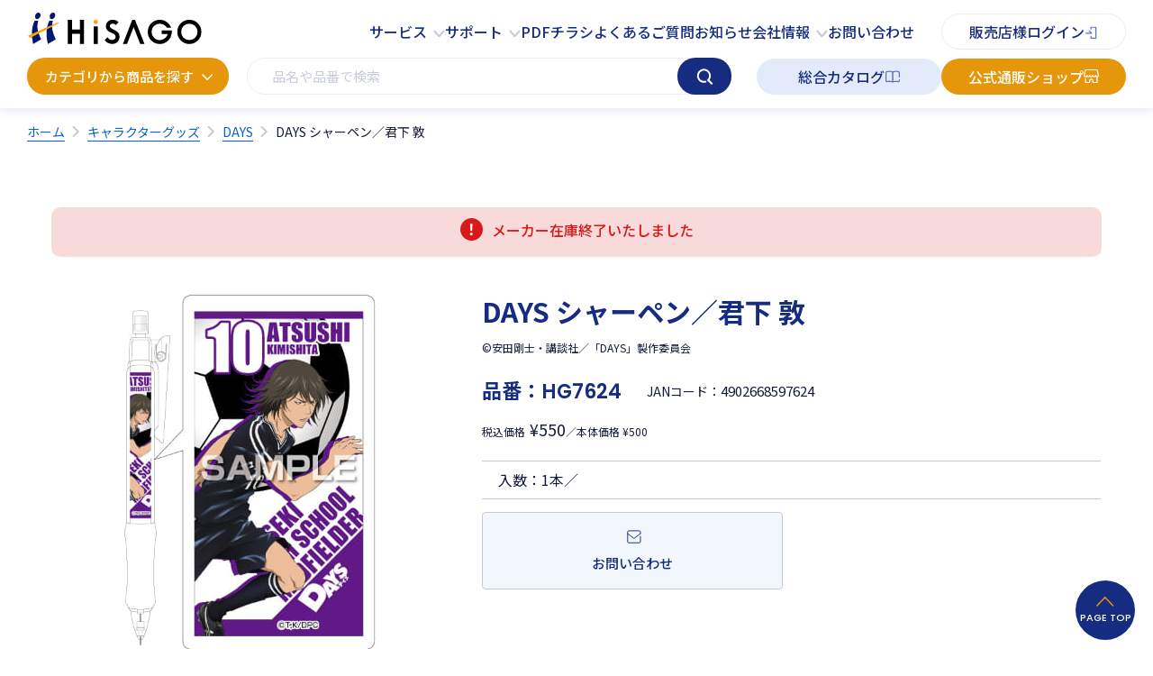

--- FILE ---
content_type: text/html; charset=UTF-8
request_url: https://www.hisago.co.jp/products/hg7624/
body_size: 23109
content:
<!DOCTYPE html>
<html lang="ja">
<head>
    <meta charset="UTF-8" />
    <meta http-equiv="X-UA-Compatible" content="IE=edge" />
    <meta name="viewport"
        content="width=device-width, initial-scale=1, minimum-scale=1, maximum-scale=1, user-scalable=no">
    <title>DAYS シャーペン／君下 敦｜HISAGO ヒサゴ株式会社｜ラベル・伝票・雑貨・ラミネーター</title>
<meta name='robots' content='max-image-preview:large' />
	<style>img:is([sizes="auto" i], [sizes^="auto," i]) { contain-intrinsic-size: 3000px 1500px }</style>
	<link rel='dns-prefetch' href='//unpkg.com' />
<link rel="alternate" type="application/rss+xml" title="HISAGO ヒサゴ株式会社｜ラベル・伝票・雑貨・ラミネーター &raquo; フィード" href="https://www.hisago.co.jp/feed/" />
<link rel="alternate" type="application/rss+xml" title="HISAGO ヒサゴ株式会社｜ラベル・伝票・雑貨・ラミネーター &raquo; コメントフィード" href="https://www.hisago.co.jp/comments/feed/" />

<!-- SEO SIMPLE PACK 3.6.2 -->
<meta name="description" content="HG7624">
<link rel="canonical" href="https://www.hisago.co.jp/products/hg7624/">
<meta property="og:locale" content="ja_JP">
<meta property="og:type" content="article">
<meta property="og:image" content="https://www.hisago.co.jp/images/uploads/ogp.png">
<meta property="og:title" content="DAYS シャーペン／君下 敦｜HISAGO ヒサゴ株式会社｜ラベル・伝票・雑貨・ラミネーター">
<meta property="og:description" content="HG7624">
<meta property="og:url" content="https://www.hisago.co.jp/products/hg7624/">
<meta property="og:site_name" content="HISAGO ヒサゴ株式会社｜ラベル・伝票・雑貨・ラミネーター">
<meta name="twitter:card" content="summary_large_image">
<!-- / SEO SIMPLE PACK -->

<link rel='stylesheet' id='wp-block-library-css' href='https://www.hisago.co.jp/wp/wp-includes/css/dist/block-library/style.min.css?ver=6.7.2' type='text/css' media='all' />
<style id='classic-theme-styles-inline-css' type='text/css'>
/*! This file is auto-generated */
.wp-block-button__link{color:#fff;background-color:#32373c;border-radius:9999px;box-shadow:none;text-decoration:none;padding:calc(.667em + 2px) calc(1.333em + 2px);font-size:1.125em}.wp-block-file__button{background:#32373c;color:#fff;text-decoration:none}
</style>
<style id='global-styles-inline-css' type='text/css'>
:root{--wp--preset--aspect-ratio--square: 1;--wp--preset--aspect-ratio--4-3: 4/3;--wp--preset--aspect-ratio--3-4: 3/4;--wp--preset--aspect-ratio--3-2: 3/2;--wp--preset--aspect-ratio--2-3: 2/3;--wp--preset--aspect-ratio--16-9: 16/9;--wp--preset--aspect-ratio--9-16: 9/16;--wp--preset--color--black: #000000;--wp--preset--color--cyan-bluish-gray: #abb8c3;--wp--preset--color--white: #ffffff;--wp--preset--color--pale-pink: #f78da7;--wp--preset--color--vivid-red: #cf2e2e;--wp--preset--color--luminous-vivid-orange: #ff6900;--wp--preset--color--luminous-vivid-amber: #fcb900;--wp--preset--color--light-green-cyan: #7bdcb5;--wp--preset--color--vivid-green-cyan: #00d084;--wp--preset--color--pale-cyan-blue: #8ed1fc;--wp--preset--color--vivid-cyan-blue: #0693e3;--wp--preset--color--vivid-purple: #9b51e0;--wp--preset--gradient--vivid-cyan-blue-to-vivid-purple: linear-gradient(135deg,rgba(6,147,227,1) 0%,rgb(155,81,224) 100%);--wp--preset--gradient--light-green-cyan-to-vivid-green-cyan: linear-gradient(135deg,rgb(122,220,180) 0%,rgb(0,208,130) 100%);--wp--preset--gradient--luminous-vivid-amber-to-luminous-vivid-orange: linear-gradient(135deg,rgba(252,185,0,1) 0%,rgba(255,105,0,1) 100%);--wp--preset--gradient--luminous-vivid-orange-to-vivid-red: linear-gradient(135deg,rgba(255,105,0,1) 0%,rgb(207,46,46) 100%);--wp--preset--gradient--very-light-gray-to-cyan-bluish-gray: linear-gradient(135deg,rgb(238,238,238) 0%,rgb(169,184,195) 100%);--wp--preset--gradient--cool-to-warm-spectrum: linear-gradient(135deg,rgb(74,234,220) 0%,rgb(151,120,209) 20%,rgb(207,42,186) 40%,rgb(238,44,130) 60%,rgb(251,105,98) 80%,rgb(254,248,76) 100%);--wp--preset--gradient--blush-light-purple: linear-gradient(135deg,rgb(255,206,236) 0%,rgb(152,150,240) 100%);--wp--preset--gradient--blush-bordeaux: linear-gradient(135deg,rgb(254,205,165) 0%,rgb(254,45,45) 50%,rgb(107,0,62) 100%);--wp--preset--gradient--luminous-dusk: linear-gradient(135deg,rgb(255,203,112) 0%,rgb(199,81,192) 50%,rgb(65,88,208) 100%);--wp--preset--gradient--pale-ocean: linear-gradient(135deg,rgb(255,245,203) 0%,rgb(182,227,212) 50%,rgb(51,167,181) 100%);--wp--preset--gradient--electric-grass: linear-gradient(135deg,rgb(202,248,128) 0%,rgb(113,206,126) 100%);--wp--preset--gradient--midnight: linear-gradient(135deg,rgb(2,3,129) 0%,rgb(40,116,252) 100%);--wp--preset--font-size--small: 13px;--wp--preset--font-size--medium: 20px;--wp--preset--font-size--large: 36px;--wp--preset--font-size--x-large: 42px;--wp--preset--spacing--20: 0.44rem;--wp--preset--spacing--30: 0.67rem;--wp--preset--spacing--40: 1rem;--wp--preset--spacing--50: 1.5rem;--wp--preset--spacing--60: 2.25rem;--wp--preset--spacing--70: 3.38rem;--wp--preset--spacing--80: 5.06rem;--wp--preset--shadow--natural: 6px 6px 9px rgba(0, 0, 0, 0.2);--wp--preset--shadow--deep: 12px 12px 50px rgba(0, 0, 0, 0.4);--wp--preset--shadow--sharp: 6px 6px 0px rgba(0, 0, 0, 0.2);--wp--preset--shadow--outlined: 6px 6px 0px -3px rgba(255, 255, 255, 1), 6px 6px rgba(0, 0, 0, 1);--wp--preset--shadow--crisp: 6px 6px 0px rgba(0, 0, 0, 1);}:where(.is-layout-flex){gap: 0.5em;}:where(.is-layout-grid){gap: 0.5em;}body .is-layout-flex{display: flex;}.is-layout-flex{flex-wrap: wrap;align-items: center;}.is-layout-flex > :is(*, div){margin: 0;}body .is-layout-grid{display: grid;}.is-layout-grid > :is(*, div){margin: 0;}:where(.wp-block-columns.is-layout-flex){gap: 2em;}:where(.wp-block-columns.is-layout-grid){gap: 2em;}:where(.wp-block-post-template.is-layout-flex){gap: 1.25em;}:where(.wp-block-post-template.is-layout-grid){gap: 1.25em;}.has-black-color{color: var(--wp--preset--color--black) !important;}.has-cyan-bluish-gray-color{color: var(--wp--preset--color--cyan-bluish-gray) !important;}.has-white-color{color: var(--wp--preset--color--white) !important;}.has-pale-pink-color{color: var(--wp--preset--color--pale-pink) !important;}.has-vivid-red-color{color: var(--wp--preset--color--vivid-red) !important;}.has-luminous-vivid-orange-color{color: var(--wp--preset--color--luminous-vivid-orange) !important;}.has-luminous-vivid-amber-color{color: var(--wp--preset--color--luminous-vivid-amber) !important;}.has-light-green-cyan-color{color: var(--wp--preset--color--light-green-cyan) !important;}.has-vivid-green-cyan-color{color: var(--wp--preset--color--vivid-green-cyan) !important;}.has-pale-cyan-blue-color{color: var(--wp--preset--color--pale-cyan-blue) !important;}.has-vivid-cyan-blue-color{color: var(--wp--preset--color--vivid-cyan-blue) !important;}.has-vivid-purple-color{color: var(--wp--preset--color--vivid-purple) !important;}.has-black-background-color{background-color: var(--wp--preset--color--black) !important;}.has-cyan-bluish-gray-background-color{background-color: var(--wp--preset--color--cyan-bluish-gray) !important;}.has-white-background-color{background-color: var(--wp--preset--color--white) !important;}.has-pale-pink-background-color{background-color: var(--wp--preset--color--pale-pink) !important;}.has-vivid-red-background-color{background-color: var(--wp--preset--color--vivid-red) !important;}.has-luminous-vivid-orange-background-color{background-color: var(--wp--preset--color--luminous-vivid-orange) !important;}.has-luminous-vivid-amber-background-color{background-color: var(--wp--preset--color--luminous-vivid-amber) !important;}.has-light-green-cyan-background-color{background-color: var(--wp--preset--color--light-green-cyan) !important;}.has-vivid-green-cyan-background-color{background-color: var(--wp--preset--color--vivid-green-cyan) !important;}.has-pale-cyan-blue-background-color{background-color: var(--wp--preset--color--pale-cyan-blue) !important;}.has-vivid-cyan-blue-background-color{background-color: var(--wp--preset--color--vivid-cyan-blue) !important;}.has-vivid-purple-background-color{background-color: var(--wp--preset--color--vivid-purple) !important;}.has-black-border-color{border-color: var(--wp--preset--color--black) !important;}.has-cyan-bluish-gray-border-color{border-color: var(--wp--preset--color--cyan-bluish-gray) !important;}.has-white-border-color{border-color: var(--wp--preset--color--white) !important;}.has-pale-pink-border-color{border-color: var(--wp--preset--color--pale-pink) !important;}.has-vivid-red-border-color{border-color: var(--wp--preset--color--vivid-red) !important;}.has-luminous-vivid-orange-border-color{border-color: var(--wp--preset--color--luminous-vivid-orange) !important;}.has-luminous-vivid-amber-border-color{border-color: var(--wp--preset--color--luminous-vivid-amber) !important;}.has-light-green-cyan-border-color{border-color: var(--wp--preset--color--light-green-cyan) !important;}.has-vivid-green-cyan-border-color{border-color: var(--wp--preset--color--vivid-green-cyan) !important;}.has-pale-cyan-blue-border-color{border-color: var(--wp--preset--color--pale-cyan-blue) !important;}.has-vivid-cyan-blue-border-color{border-color: var(--wp--preset--color--vivid-cyan-blue) !important;}.has-vivid-purple-border-color{border-color: var(--wp--preset--color--vivid-purple) !important;}.has-vivid-cyan-blue-to-vivid-purple-gradient-background{background: var(--wp--preset--gradient--vivid-cyan-blue-to-vivid-purple) !important;}.has-light-green-cyan-to-vivid-green-cyan-gradient-background{background: var(--wp--preset--gradient--light-green-cyan-to-vivid-green-cyan) !important;}.has-luminous-vivid-amber-to-luminous-vivid-orange-gradient-background{background: var(--wp--preset--gradient--luminous-vivid-amber-to-luminous-vivid-orange) !important;}.has-luminous-vivid-orange-to-vivid-red-gradient-background{background: var(--wp--preset--gradient--luminous-vivid-orange-to-vivid-red) !important;}.has-very-light-gray-to-cyan-bluish-gray-gradient-background{background: var(--wp--preset--gradient--very-light-gray-to-cyan-bluish-gray) !important;}.has-cool-to-warm-spectrum-gradient-background{background: var(--wp--preset--gradient--cool-to-warm-spectrum) !important;}.has-blush-light-purple-gradient-background{background: var(--wp--preset--gradient--blush-light-purple) !important;}.has-blush-bordeaux-gradient-background{background: var(--wp--preset--gradient--blush-bordeaux) !important;}.has-luminous-dusk-gradient-background{background: var(--wp--preset--gradient--luminous-dusk) !important;}.has-pale-ocean-gradient-background{background: var(--wp--preset--gradient--pale-ocean) !important;}.has-electric-grass-gradient-background{background: var(--wp--preset--gradient--electric-grass) !important;}.has-midnight-gradient-background{background: var(--wp--preset--gradient--midnight) !important;}.has-small-font-size{font-size: var(--wp--preset--font-size--small) !important;}.has-medium-font-size{font-size: var(--wp--preset--font-size--medium) !important;}.has-large-font-size{font-size: var(--wp--preset--font-size--large) !important;}.has-x-large-font-size{font-size: var(--wp--preset--font-size--x-large) !important;}
:where(.wp-block-post-template.is-layout-flex){gap: 1.25em;}:where(.wp-block-post-template.is-layout-grid){gap: 1.25em;}
:where(.wp-block-columns.is-layout-flex){gap: 2em;}:where(.wp-block-columns.is-layout-grid){gap: 2em;}
:root :where(.wp-block-pullquote){font-size: 1.5em;line-height: 1.6;}
</style>
<link rel='stylesheet' id='destyle_css-css' href='https://www.hisago.co.jp/assets/css/destyle.min.css?ver=6.7.2' type='text/css' media='all' />
<link rel='stylesheet' id='swiper_css-css' href='https://unpkg.com/swiper@11/swiper-bundle.min.css?ver=6.7.2' type='text/css' media='all' />
<link rel='stylesheet' id='scroll-hint_css-css' href='https://unpkg.com/scroll-hint@latest/css/scroll-hint.css?ver=6.7.2' type='text/css' media='all' />
<link rel='stylesheet' id='navigation_css-css' href='https://www.hisago.co.jp/assets/css/navigation.css?ver=6.7.2' type='text/css' media='all' />
<link rel='stylesheet' id='style_css-css' href='https://www.hisago.co.jp/assets/css/style.css?ver=6.7.2' type='text/css' media='all' />
<link rel='stylesheet' id='add-style_css-css' href='https://www.hisago.co.jp/css/common/add-style.css?ver=6.7.2' type='text/css' media='all' />
<script type="text/javascript" src="https://www.hisago.co.jp/wp/wp-includes/js/jquery/jquery.min.js?ver=3.7.1" id="jquery-core-js"></script>
<script type="text/javascript" src="https://www.hisago.co.jp/wp/wp-includes/js/jquery/jquery-migrate.min.js?ver=3.4.1" id="jquery-migrate-js"></script>
<link rel="EditURI" type="application/rsd+xml" title="RSD" href="https://www.hisago.co.jp/wp/xmlrpc.php?rsd" />
<meta name="generator" content="WordPress 6.7.2" />
<link rel='shortlink' href='https://www.hisago.co.jp/?p=17893' />
<!-- Google Tag Manager -->
<script>(function(w,d,s,l,i){w[l]=w[l]||[];w[l].push({'gtm.start':
new Date().getTime(),event:'gtm.js'});var f=d.getElementsByTagName(s)[0],
j=d.createElement(s),dl=l!='dataLayer'?'&l='+l:'';j.async=true;j.src=
'https://www.googletagmanager.com/gtm.js?id='+i+dl;f.parentNode.insertBefore(j,f);
})(window,document,'script','dataLayer','GTM-TZCCX6');</script>
<!-- End Google Tag Manager --><link rel="icon" href="/assets/images/favicon.ico"><link rel="apple-touch-icon" sizes="180x180" href="/assets/images/apple-touch-icon.png"><script type="application/ld+json">{"@context":"https://schema.org","@type":"BreadcrumbList","itemListElement":[{"@type":"ListItem","position":1,"name":"Home","item":"https://www.hisago.co.jp/"},{"@type":"ListItem","position":2,"name":"商品","item":"https://www.hisago.co.jp/products/"},{"@type":"ListItem","position":3,"name":"キャラクターグッズ","item":"https://www.hisago.co.jp/products/category/character/"},{"@type":"ListItem","position":4,"name":"DAYS シャーペン／君下 敦","item":"https://www.hisago.co.jp/products/hg7624/"}]}</script>        </head>

<body ><!-- GTM code -->
<!-- Google Tag Manager (noscript) -->
<noscript><iframe src="https://www.googletagmanager.com/ns.html?id=GTM-TZCCX6"
height="0" width="0" style="display:none;visibility:hidden"></iframe></noscript>
<!-- End Google Tag Manager (noscript) --><header class="l-header">
  <div class="l-header__container">
    <div class="l-header__bg">
      <div class="l-header__inner is-top">
                <div class="l-header__logo">
          <a href="https://www.hisago.co.jp/">
            <img src="https://www.hisago.co.jp/assets/images/logo.svg" alt="HISAGO" />
          </a>
        </div>
                <div class="l-header__button">
          <span></span>
          <span></span>
          <p class="--text"></p>
        </div>
        <div class="l-header__nav u-xxl-hidden--flex is-tab">
          <nav>
            <ul class="l-header__nav-list">
              <li class="has-child">
                <span class="has-child__title has-child__title2"><a href="https://www.hisago.co.jp/service">サービス</a></span>
                <div class="has-child__contents has-child__contents-1">
                  <ul class="has-child__list">
                    <li><a href="https://www.hisago.co.jp/hisago-kobo/">ヒサゴ工房</a></li>
                    <li><a href="https://www.hisago.co.jp/service/new_template/">クラウド版ニューテンプレート</a></li>
                    <li><a href="https://www.hisago.co.jp/service/multi_excel/">帳票広場</a></li>
                    <li><a href="https://www.hisago.co.jp/service/labelmighty/">ラベルマイティ対応用紙情報</a></li>
                    <li><a href="https://www.hisago.co.jp/service/newlifestyle/">新しい生活様式無料テンプレート</a></li>
                    <li><a href="https://www.hisago.co.jp/naire/">名入れ</a></li>
                    <li><a href="https://www.hisago.co.jp/custom/">オーダーメイド</a></li>
                  </ul>
                </div>
              </li>
              <li class="has-child">
                <span class="has-child__title has-child__title2">サポート</span>
                <div class="has-child__contents has-child__contents-2">
                  <ul class="has-child__list">
                    <li>
                      <a href="https://www.hisago.co.jp/fujipla-caution">FUJIPLA製品 使用上のご注意</a>
                    </li>
                    <li>
                      <a href="https://www.hisago.co.jp/fujipla-repair">FUJIPLA製品 修理受付のご案内</a>
                    </li>
                  </ul>
                </div>
              </li>
              <li><a href="https://www.hisago.co.jp/leaflet">PDFチラシ</a></li>
              <li><a href="https://www.hisago.co.jp/faq">よくあるご質問</a></li>
              <li><a href="https://www.hisago.co.jp/news">お知らせ</a></li>
              <li class="has-child is-company">
                <span class="has-child__title has-child__title2"><a
                    href="https://www.hisago.co.jp/company">会社情報</a></span>
                <div class="has-child__contents">
                  <ul class="has-child__list">
                    <li><a href="https://www.hisago.co.jp/company#overview">会社概要</a></li>
                    <li><a href="https://www.hisago.co.jp/eco">環境への取り組み</a></li>
                    <li><a href="https://www.hisago.co.jp/company/sdgs/" target="_blank">SDGsへの取り組み</a></li>
                    <li><a href="https://www.hisago.co.jp/recruit">採用情報</a></li>
                  </ul>
                </div>
              </li>
              <li><a href="https://www.hisago.co.jp/contact">お問い合わせ</a></li>
            </ul>
          </nav>
          <div class="l-header__iconbutton">
            <a class="btn_circle log bg_transparent" href="https://www.hisago.co.jp/bplog">
             販売店様ログイン
            </a>
          </div>
        </div>
      </div>
      <div class="l-header__inner u-xxl-hidden--flex is-tab">
        <div class="l-header__buttonwrap u-flex">
          <div class="l-header__iconbutton is-cate">
            <div class="l-header__iconbutton__button">
              <p class="--text">カテゴリから商品を探す</p>
              <span class="--icon"></span>
            </div>
            <div class="category-box category-box-2">
              <div class="category-box__wrap">
                <div class="category-box__item">
                  <ul class="category-box__list">
                    <li class="category-box__list-item">
                      <a href="https://www.hisago.co.jp/products/category/untroiscinq/" class="category-box__list-title">雑貨・ステーショナリー（アントワサンク）</a>
                      <div class="category-box__child">
                        <p class="category-box__child-title">
                          雑貨・ステーショナリー（アントワサンク）
                        </p>
                                                                        <ul class="category-box__child-list">
                                                                                                    <li class="category-box__child-item">
                                                    <a href="https://www.hisago.co.jp/products/category/untroiscinq/tocorocomugi/">トコロコムギシリーズ</a>
                                                  </li>
                                                                                                    <li class="category-box__child-item">
                                                    <a href="https://www.hisago.co.jp/products/category/untroiscinq/tomokomurata/">ムラタトモコシリーズ</a>
                                                  </li>
                                                                                                    <li class="category-box__child-item">
                                                    <a href="https://www.hisago.co.jp/products/category/untroiscinq/yushi-iwasaki/">いわさきゆうしシリーズ</a>
                                                  </li>
                                                                                                    <li class="category-box__child-item">
                                                    <a href="https://www.hisago.co.jp/products/category/untroiscinq/mizutama/">mizutamaシリーズ</a>
                                                  </li>
                                                                                                    <li class="category-box__child-item">
                                                    <a href="https://www.hisago.co.jp/products/category/untroiscinq/oshi-shigusa/">ネコの推し仕草シリーズ</a>
                                                  </li>
                                                                                                    <li class="category-box__child-item">
                                                    <a href="https://www.hisago.co.jp/products/category/untroiscinq/le-petit-prince/">星の王子さまシリーズ</a>
                                                  </li>
                                                                                                    <li class="category-box__child-item">
                                                    <a href="https://www.hisago.co.jp/products/category/untroiscinq/fusen/">ふせん</a>
                                                  </li>
                                                                                                    <li class="category-box__child-item">
                                                    <a href="https://www.hisago.co.jp/products/category/untroiscinq/seal_wappen_sticker/">シール・ワッペン・ステッカー</a>
                                                  </li>
                                                                                                    <li class="category-box__child-item">
                                                    <a href="https://www.hisago.co.jp/products/category/untroiscinq/bookmark/">ブックマーク</a>
                                                  </li>
                                                                                                    <li class="category-box__child-item">
                                                    <a href="https://www.hisago.co.jp/products/category/untroiscinq/note_memo_card/">ノート・メモ・カード</a>
                                                  </li>
                                                                                                    <li class="category-box__child-item">
                                                    <a href="https://www.hisago.co.jp/products/category/untroiscinq/folder/">クリアファイル</a>
                                                  </li>
                                                                                                    <li class="category-box__child-item">
                                                    <a href="https://www.hisago.co.jp/products/category/untroiscinq/pen/">ペン</a>
                                                  </li>
                                                                                                    <li class="category-box__child-item">
                                                    <a href="https://www.hisago.co.jp/products/category/untroiscinq/bag_case_pouch/">バッグ・ケース・ポーチ</a>
                                                  </li>
                                                                                                    <li class="category-box__child-item">
                                                    <a href="https://www.hisago.co.jp/products/category/untroiscinq/polypackun/">ポリぱっくん</a>
                                                  </li>
                                                                                                    <li class="category-box__child-item">
                                                    <a href="https://www.hisago.co.jp/products/category/untroiscinq/smartphone/">スマートフォン関連</a>
                                                  </li>
                                                                                                    <li class="category-box__child-item is-image">
                                                  <a href="https://www.hisago.co.jp/untroiscinq/" target="_blank" rel="noopener noreferrer">
                                                    <figure>
                                                      <img srcset="https://www.hisago.co.jp/assets/images/banner_header@2x.png 2x,
                                                                    https://www.hisago.co.jp/assets/images/banner_header.png 1x"
                                                            src="https://www.hisago.co.jp/assets/images/banner_header.png"
                                                            alt="ブランドサイトを見る" />
                                                    </figure>
                                                    </a>
                                                  </li>
                                                </ul>
                                                
                      </div>
                    </li>
                    <li class="category-box__list-item">
                      <a href="https://www.hisago.co.jp/products/category/character/"
                        class="category-box__list-title is-link">キャラクターグッズ</a>
                    </li>
                  </ul>
                </div>
                                                <div class="category-box__item">
                                  <p class="category-box__item-title">事務用品</p>
                                                                    <ul class="category-box__list">
                                                                        <li class="category-box__list-item">
                                      <a href="https://www.hisago.co.jp/products/category/office/privacy/"
                                        class="category-box__list-title">セキュリティ関連商品</a>
                                                                            <div class="category-box__child category-box__child-2">
                                        <p class="category-box__child-title">
                                          セキュリティ関連商品                                        </p>
                                        <ul class="category-box__child-list">
                                                                                    <li class="category-box__child-item">
                                            <a
                                              href="https://www.hisago.co.jp/products/category/office/privacy/mynumber/">マイナンバー関連商品</a>
                                          </li>
                                                                                    <li class="category-box__child-item">
                                            <a
                                              href="https://www.hisago.co.jp/products/category/office/privacy/copyprotect/">コピー偽造予防・防止用紙</a>
                                          </li>
                                                                                    <li class="category-box__child-item">
                                            <a
                                              href="https://www.hisago.co.jp/products/category/office/privacy/protection-label/">保護・予防・防止ラベル</a>
                                          </li>
                                                                                    <li class="category-box__child-item">
                                            <a
                                              href="https://www.hisago.co.jp/products/category/office/privacy/protect-seal/">開封防止シール</a>
                                          </li>
                                                                                    <li class="category-box__child-item">
                                            <a
                                              href="https://www.hisago.co.jp/products/category/office/privacy/sealed-postcard/">圧着はがき</a>
                                          </li>
                                                                                    <li class="category-box__child-item">
                                            <a
                                              href="https://www.hisago.co.jp/products/category/office/privacy/privacy_futo_sukenai/">透けない封筒</a>
                                          </li>
                                                                                    <li class="category-box__child-item">
                                            <a
                                              href="https://www.hisago.co.jp/products/category/office/privacy/security-bag_pouch/">鍵付きセキュリティバッグ</a>
                                          </li>
                                                                                    <li class="category-box__child-item">
                                            <a
                                              href="https://www.hisago.co.jp/products/category/office/privacy/trick-folder/">トリック！クリアフォルダ/シート</a>
                                          </li>
                                                                                  </ul>
                                      </div>
                                                                          </li>
                                                                        <li class="category-box__list-item">
                                      <a href="https://www.hisago.co.jp/products/category/office/label/"
                                        class="category-box__list-title">ラベル</a>
                                                                            <div class="category-box__child category-box__child-2">
                                        <p class="category-box__child-title">
                                          ラベル                                        </p>
                                        <ul class="category-box__child-list">
                                                                                    <li class="category-box__child-item">
                                            <a
                                              href="https://www.hisago.co.jp/products/category/office/label/label_economy/">エコノミーラベル</a>
                                          </li>
                                                                                    <li class="category-box__child-item">
                                            <a
                                              href="https://www.hisago.co.jp/products/category/office/label/label_fsc/">FSC®森林認証紙ラベル</a>
                                          </li>
                                                                                    <li class="category-box__child-item">
                                            <a
                                              href="https://www.hisago.co.jp/products/category/office/label/label_atena/">汎用・宛名ラベル</a>
                                          </li>
                                                                                    <li class="category-box__child-item">
                                            <a
                                              href="https://www.hisago.co.jp/products/category/office/label/label_bunrui/">ファイル・管理・分類ラベル</a>
                                          </li>
                                                                                    <li class="category-box__child-item">
                                            <a
                                              href="https://www.hisago.co.jp/products/category/office/label/label_mishinme/">ミシン目入りラベル</a>
                                          </li>
                                                                                    <li class="category-box__child-item">
                                            <a
                                              href="https://www.hisago.co.jp/products/category/office/label/label_kokin/">抗菌紙ラベル</a>
                                          </li>
                                                                                    <li class="category-box__child-item">
                                            <a
                                              href="https://www.hisago.co.jp/products/category/office/label/label_teisei/">訂正ラベル</a>
                                          </li>
                                                                                    <li class="category-box__child-item">
                                            <a
                                              href="https://www.hisago.co.jp/products/category/office/label/label_craft/">クラフト紙ラベル</a>
                                          </li>
                                                                                    <li class="category-box__child-item">
                                            <a
                                              href="https://www.hisago.co.jp/products/category/office/label/label_hassui/">撥水紙（はっすいし）ラベル</a>
                                          </li>
                                                                                    <li class="category-box__child-item">
                                            <a
                                              href="https://www.hisago.co.jp/products/category/office/label/label_okugai/">屋外用（耐水・耐光）ラベル</a>
                                          </li>
                                                                                    <li class="category-box__child-item">
                                            <a
                                              href="https://www.hisago.co.jp/products/category/office/label/label_tomei/">透明ラベル</a>
                                          </li>
                                                                                    <li class="category-box__child-item">
                                            <a
                                              href="https://www.hisago.co.jp/products/category/office/label/label_karuku/">かるくはがせるラベル</a>
                                          </li>
                                                                                    <li class="category-box__child-item">
                                            <a
                                              href="https://www.hisago.co.jp/products/category/office/label/label_dot/">ドットプリンタ用ラベル</a>
                                          </li>
                                                                                    <li class="category-box__child-item">
                                            <a
                                              href="https://www.hisago.co.jp/products/category/office/label/label_personal/">ネームシール/写真・イラスト用</a>
                                          </li>
                                                                                    <li class="category-box__child-item">
                                            <a
                                              href="https://www.hisago.co.jp/products/category/office/label/label_professional/">プロフェッショナルラベル</a>
                                          </li>
                                                                                    <li class="category-box__child-item">
                                            <a
                                              href="https://www.hisago.co.jp/products/category/office/label/label_sonota/">その他</a>
                                          </li>
                                                                                    <li class="category-box__child-item">
                                            <a
                                              href="https://www.hisago.co.jp/products/category/office/label/label_laser-marker/">レーザマーカー用ラベル</a>
                                          </li>
                                                                                  </ul>
                                      </div>
                                                                          </li>
                                                                        <li class="category-box__list-item">
                                      <a href="https://www.hisago.co.jp/products/category/office/muvic/"
                                        class="category-box__list-title">DVD・CD-R関連商品</a>
                                                                            <div class="category-box__child category-box__child-2">
                                        <p class="category-box__child-title">
                                          DVD・CD-R関連商品                                        </p>
                                        <ul class="category-box__child-list">
                                                                                    <li class="category-box__child-item">
                                            <a
                                              href="https://www.hisago.co.jp/products/category/office/muvic/muvic_dvd/">DVD・CD-R用</a>
                                          </li>
                                                                                    <li class="category-box__child-item">
                                            <a
                                              href="https://www.hisago.co.jp/products/category/office/muvic/muvic_case/">ケース用</a>
                                          </li>
                                                                                  </ul>
                                      </div>
                                                                          </li>
                                                                        <li class="category-box__list-item">
                                      <a href="https://www.hisago.co.jp/products/category/office/annai-anzen/"
                                        class="category-box__list-title">案内表示・安全対策ステッカー</a>
                                                                            <div class="category-box__child category-box__child-2">
                                        <p class="category-box__child-title">
                                          案内表示・安全対策ステッカー                                        </p>
                                        <ul class="category-box__child-list">
                                                                                    <li class="category-box__child-item">
                                            <a
                                              href="https://www.hisago.co.jp/products/category/office/annai-anzen/annai-anzen_sticker/">案内表示・安全対策ステッカー</a>
                                          </li>
                                                                                    <li class="category-box__child-item">
                                            <a
                                              href="https://www.hisago.co.jp/products/category/office/annai-anzen/pitalong/">ピタロングステッカー</a>
                                          </li>
                                                                                    <li class="category-box__child-item">
                                            <a
                                              href="https://www.hisago.co.jp/products/category/office/annai-anzen/floorseal/">フロアシール</a>
                                          </li>
                                                                                    <li class="category-box__child-item">
                                            <a
                                              href="https://www.hisago.co.jp/products/category/office/annai-anzen/sticker_sonota/">ステッカー その他</a>
                                          </li>
                                                                                    <li class="category-box__child-item">
                                            <a
                                              href="https://www.hisago.co.jp/products/category/office/annai-anzen/okihai/">置き配ステッカー</a>
                                          </li>
                                                                                  </ul>
                                      </div>
                                                                          </li>
                                                                        <li class="category-box__list-item">
                                      <a href="https://www.hisago.co.jp/products/category/office/meishi/"
                                        class="category-box__list-title">名刺</a>
                                                                            <div class="category-box__child category-box__child-2">
                                        <p class="category-box__child-title">
                                          名刺                                        </p>
                                        <ul class="category-box__child-list">
                                                                                    <li class="category-box__child-item">
                                            <a
                                              href="https://www.hisago.co.jp/products/category/office/meishi/meishi_10men/">10面</a>
                                          </li>
                                                                                    <li class="category-box__child-item">
                                            <a
                                              href="https://www.hisago.co.jp/products/category/office/meishi/meishi_8men/">8面</a>
                                          </li>
                                                                                    <li class="category-box__child-item">
                                            <a
                                              href="https://www.hisago.co.jp/products/category/office/meishi/meishi_2ori/">2ツ折</a>
                                          </li>
                                                                                  </ul>
                                      </div>
                                                                          </li>
                                                                        <li class="category-box__list-item">
                                      <a href="https://www.hisago.co.jp/products/category/office/hagaki/"
                                        class="category-box__list-title">はがき・カード</a>
                                                                            <div class="category-box__child category-box__child-2">
                                        <p class="category-box__child-title">
                                          はがき・カード                                        </p>
                                        <ul class="category-box__child-list">
                                                                                    <li class="category-box__child-item">
                                            <a
                                              href="https://www.hisago.co.jp/products/category/office/hagaki/hagaki_1men/">はがき・カード 1面</a>
                                          </li>
                                                                                    <li class="category-box__child-item">
                                            <a
                                              href="https://www.hisago.co.jp/products/category/office/hagaki/hagaki_4men/">はがき4面</a>
                                          </li>
                                                                                    <li class="category-box__child-item">
                                            <a
                                              href="https://www.hisago.co.jp/products/category/office/hagaki/hagaki_2men/">はがき2面</a>
                                          </li>
                                                                                    <li class="category-box__child-item">
                                            <a
                                              href="https://www.hisago.co.jp/products/category/office/hagaki/hagaki_invitation/">招待状・挨拶状</a>
                                          </li>
                                                                                  </ul>
                                      </div>
                                                                          </li>
                                                                        <li class="category-box__list-item">
                                      <a href="https://www.hisago.co.jp/products/category/office/paper/"
                                        class="category-box__list-title">プリントペーパー・クラフトペーパー</a>
                                                                            <div class="category-box__child category-box__child-2">
                                        <p class="category-box__child-title">
                                          プリントペーパー・クラフトペーパー                                        </p>
                                        <ul class="category-box__child-list">
                                                                                    <li class="category-box__child-item">
                                            <a
                                              href="https://www.hisago.co.jp/products/category/office/paper/ticket/">チケット・くじ</a>
                                          </li>
                                                                                    <li class="category-box__child-item">
                                            <a
                                              href="https://www.hisago.co.jp/products/category/office/paper/pamphlet/">パンフレット・賞状枠</a>
                                          </li>
                                                                                    <li class="category-box__child-item">
                                            <a
                                              href="https://www.hisago.co.jp/products/category/office/paper/crappo/">クラッポ（カラー素材紙）</a>
                                          </li>
                                                                                    <li class="category-box__child-item">
                                            <a
                                              href="https://www.hisago.co.jp/products/category/office/paper/s-crapo/">サステナブルクラッポ</a>
                                          </li>
                                                                                    <li class="category-box__child-item">
                                            <a
                                              href="https://www.hisago.co.jp/products/category/office/paper/ripple/">リップルボード</a>
                                          </li>
                                                                                  </ul>
                                      </div>
                                                                          </li>
                                                                        <li class="category-box__list-item">
                                      <a href="https://www.hisago.co.jp/products/category/office/multi/"
                                        class="category-box__list-title">マルチプリンタ帳票</a>
                                                                            <div class="category-box__child category-box__child-2">
                                        <p class="category-box__child-title">
                                          マルチプリンタ帳票                                        </p>
                                        <ul class="category-box__child-list">
                                                                                    <li class="category-box__child-item">
                                            <a
                                              href="https://www.hisago.co.jp/products/category/office/multi/multi_standard/">スタンダードタイプ</a>
                                          </li>
                                                                                    <li class="category-box__child-item">
                                            <a
                                              href="https://www.hisago.co.jp/products/category/office/multi/multi_fsc/">FSC®森林認証紙</a>
                                          </li>
                                                                                    <li class="category-box__child-item">
                                            <a
                                              href="https://www.hisago.co.jp/products/category/office/multi/multi_economy/">エコノミープライス</a>
                                          </li>
                                                                                    <li class="category-box__child-item">
                                            <a
                                              href="https://www.hisago.co.jp/products/category/office/multi/multi_copy/">複写タイプ</a>
                                          </li>
                                                                                    <li class="category-box__child-item">
                                            <a
                                              href="https://www.hisago.co.jp/products/category/office/multi/multi_hassui/">撥水タイプ</a>
                                          </li>
                                                                                    <li class="category-box__child-item">
                                            <a
                                              href="https://www.hisago.co.jp/products/category/office/multi/multi_kokin/">抗菌タイプ</a>
                                          </li>
                                                                                    <li class="category-box__child-item">
                                            <a
                                              href="https://www.hisago.co.jp/products/category/office/multi/carry-binder/">キャリーバインダー</a>
                                          </li>
                                                                                  </ul>
                                      </div>
                                                                          </li>
                                                                        <li class="category-box__list-item">
                                      <a href="https://www.hisago.co.jp/products/category/office/chohyo_laser/"
                                        class="category-box__list-title">レーザプリンタ用帳票</a>
                                                                            <div class="category-box__child category-box__child-2">
                                        <p class="category-box__child-title">
                                          レーザプリンタ用帳票                                        </p>
                                        <ul class="category-box__child-list">
                                                                                    <li class="category-box__child-item">
                                            <a
                                              href="https://www.hisago.co.jp/products/category/office/chohyo_laser/chohyo_laser_nohin/">納品書・売上伝票</a>
                                          </li>
                                                                                    <li class="category-box__child-item">
                                            <a
                                              href="https://www.hisago.co.jp/products/category/office/chohyo_laser/chohyo_laser_seikyu/">請求書</a>
                                          </li>
                                                                                    <li class="category-box__child-item">
                                            <a
                                              href="https://www.hisago.co.jp/products/category/office/chohyo_laser/chohyo_laser_gokei/">合計請求書</a>
                                          </li>
                                                                                    <li class="category-box__child-item">
                                            <a
                                              href="https://www.hisago.co.jp/products/category/office/chohyo_laser/chohyo_laser_mitsumori/">見積書</a>
                                          </li>
                                                                                    <li class="category-box__child-item">
                                            <a
                                              href="https://www.hisago.co.jp/products/category/office/chohyo_laser/chohyo_laser_shikiri/">仕切書・支払明細書</a>
                                          </li>
                                                                                    <li class="category-box__child-item">
                                            <a
                                              href="https://www.hisago.co.jp/products/category/office/chohyo_laser/chohyo_laser_ryoshu/">領収証</a>
                                          </li>
                                                                                    <li class="category-box__child-item">
                                            <a
                                              href="https://www.hisago.co.jp/products/category/office/chohyo_laser/chohyo_laser_keiri/">経理伝票・帳簿</a>
                                          </li>
                                                                                    <li class="category-box__child-item">
                                            <a
                                              href="https://www.hisago.co.jp/products/category/office/chohyo_laser/chohyo_laser_kyuyo/">給与・賞与伝票</a>
                                          </li>
                                                                                    <li class="category-box__child-item">
                                            <a
                                              href="https://www.hisago.co.jp/products/category/office/chohyo_laser/chohyo_laser_kanko/">官公庁届出用紙</a>
                                          </li>
                                                                                  </ul>
                                      </div>
                                                                          </li>
                                                                        <li class="category-box__list-item">
                                      <a href="https://www.hisago.co.jp/products/category/office/chohyo_dot/"
                                        class="category-box__list-title">ドットプリンタ用帳票</a>
                                                                            <div class="category-box__child category-box__child-2">
                                        <p class="category-box__child-title">
                                          ドットプリンタ用帳票                                        </p>
                                        <ul class="category-box__child-list">
                                                                                    <li class="category-box__child-item">
                                            <a
                                              href="https://www.hisago.co.jp/products/category/office/chohyo_dot/chohyo_dot_nohin/">納品書・売上伝票</a>
                                          </li>
                                                                                    <li class="category-box__child-item">
                                            <a
                                              href="https://www.hisago.co.jp/products/category/office/chohyo_dot/chohyo_dot_seikyu/">請求書</a>
                                          </li>
                                                                                    <li class="category-box__child-item">
                                            <a
                                              href="https://www.hisago.co.jp/products/category/office/chohyo_dot/chohyo_dot_gokei/">合計請求書</a>
                                          </li>
                                                                                    <li class="category-box__child-item">
                                            <a
                                              href="https://www.hisago.co.jp/products/category/office/chohyo_dot/chohyo_dot_toitsu/">統一伝票</a>
                                          </li>
                                                                                    <li class="category-box__child-item">
                                            <a
                                              href="https://www.hisago.co.jp/products/category/office/chohyo_dot/chohyo_dot_mitsumori/">見積書</a>
                                          </li>
                                                                                    <li class="category-box__child-item">
                                            <a
                                              href="https://www.hisago.co.jp/products/category/office/chohyo_dot/chohyo_dot_shikiri/">仕切書・支払明細書・領収証</a>
                                          </li>
                                                                                    <li class="category-box__child-item">
                                            <a
                                              href="https://www.hisago.co.jp/products/category/office/chohyo_dot/chohyo_dot_keiri/">経理伝票・帳簿</a>
                                          </li>
                                                                                    <li class="category-box__child-item">
                                            <a
                                              href="https://www.hisago.co.jp/products/category/office/chohyo_dot/chohyo_dot_stock/">ストックフォーム</a>
                                          </li>
                                                                                    <li class="category-box__child-item">
                                            <a
                                              href="https://www.hisago.co.jp/products/category/office/chohyo_dot/chohyo_dot_kyuyo/">給与・賞与伝票</a>
                                          </li>
                                                                                    <li class="category-box__child-item">
                                            <a
                                              href="https://www.hisago.co.jp/products/category/office/chohyo_dot/chohyo_dot_kanko/">官公庁届出用紙</a>
                                          </li>
                                                                                  </ul>
                                      </div>
                                                                          </li>
                                                                        <li class="category-box__list-item">
                                      <a href="https://www.hisago.co.jp/products/category/office/tegaki/"
                                        class="category-box__list-title">手書き伝票</a>
                                                                            <div class="category-box__child category-box__child-2">
                                        <p class="category-box__child-title">
                                          手書き伝票                                        </p>
                                        <ul class="category-box__child-list">
                                                                                    <li class="category-box__child-item">
                                            <a
                                              href="https://www.hisago.co.jp/products/category/office/tegaki/tegaki_seihon/">製本伝票</a>
                                          </li>
                                                                                    <li class="category-box__child-item">
                                            <a
                                              href="https://www.hisago.co.jp/products/category/office/tegaki/tegaki_set/">セット伝票</a>
                                          </li>
                                                                                  </ul>
                                      </div>
                                                                          </li>
                                                                        <li class="category-box__list-item">
                                      <a href="https://www.hisago.co.jp/products/category/office/sonota/"
                                        class="category-box__list-title">封筒・その他の商品</a>
                                                                            <div class="category-box__child category-box__child-2">
                                        <p class="category-box__child-title">
                                          封筒・その他の商品                                        </p>
                                        <ul class="category-box__child-list">
                                                                                    <li class="category-box__child-item">
                                            <a
                                              href="https://www.hisago.co.jp/products/category/office/sonota/futo/">封筒</a>
                                          </li>
                                                                                    <li class="category-box__child-item">
                                            <a
                                              href="https://www.hisago.co.jp/products/category/office/sonota/kakegami/">見積書掛紙</a>
                                          </li>
                                                                                    <li class="category-box__child-item">
                                            <a
                                              href="https://www.hisago.co.jp/products/category/office/sonota/coffee-ticket/">コーヒーチケット</a>
                                          </li>
                                                                                  </ul>
                                      </div>
                                                                          </li>
                                                                        <li class="category-box__list-item">
                                      <a href="https://www.hisago.co.jp/products/category/office/konpou/"
                                        class="category-box__list-title">梱包資材</a>
                                                                            <div class="category-box__child category-box__child-2">
                                        <p class="category-box__child-title">
                                          梱包資材                                        </p>
                                        <ul class="category-box__child-list">
                                                                                    <li class="category-box__child-item">
                                            <a
                                              href="https://www.hisago.co.jp/products/category/office/konpou/pitattopaper/">ピタッとペーパー（自着紙）</a>
                                          </li>
                                                                                    <li class="category-box__child-item">
                                            <a
                                              href="https://www.hisago.co.jp/products/category/office/konpou/sabinikku/">錆ニック（防錆紙）</a>
                                          </li>
                                                                                    <li class="category-box__child-item">
                                            <a
                                              href="https://www.hisago.co.jp/products/category/office/konpou/cushionpaper_oshiiro/">推し色クッションペーパー</a>
                                          </li>
                                                                                    <li class="category-box__child-item">
                                            <a
                                              href="https://www.hisago.co.jp/products/category/office/konpou/usuyoshi_oshiiro/">推し色薄葉紙（うすようし）</a>
                                          </li>
                                                                                  </ul>
                                      </div>
                                                                          </li>
                                                                        <li class="category-box__list-item">
                                      <a href="https://www.hisago.co.jp/products/category/office/kankyo/"
                                        class="category-box__list-title">環境配慮商品</a>
                                                                            <div class="category-box__child category-box__child-2">
                                        <p class="category-box__child-title">
                                          環境配慮商品                                        </p>
                                        <ul class="category-box__child-list">
                                                                                    <li class="category-box__child-item">
                                            <a
                                              href="https://www.hisago.co.jp/products/category/office/kankyo/kankyo_fsc/">FSC®森林認証紙</a>
                                          </li>
                                                                                    <li class="category-box__child-item">
                                            <a
                                              href="https://www.hisago.co.jp/products/category/office/kankyo/saiseishi/">再生紙</a>
                                          </li>
                                                                                    <li class="category-box__child-item">
                                            <a
                                              href="https://www.hisago.co.jp/products/category/office/kankyo/saiseisozai/">再生素材使用</a>
                                          </li>
                                                                                    <li class="category-box__child-item">
                                            <a
                                              href="https://www.hisago.co.jp/products/category/office/kankyo/sustaina/">サステナビリティ</a>
                                          </li>
                                                                                    <li class="category-box__child-item">
                                            <a
                                              href="https://www.hisago.co.jp/products/category/office/kankyo/datsupura/">脱プラのご提案</a>
                                          </li>
                                                                                    <li class="category-box__child-item">
                                            <a
                                              href="https://www.hisago.co.jp/products/category/office/kankyo/datsupura_pla/">生分解フィルム</a>
                                          </li>
                                                                                  </ul>
                                      </div>
                                                                          </li>
                                                                        <li class="category-box__list-item">
                                      <a href="https://www.hisago.co.jp/products/category/office/kokin/"
                                        class="category-box__list-title">抗菌シリーズ</a>
                                                                            <div class="category-box__child category-box__child-2">
                                        <p class="category-box__child-title">
                                          抗菌シリーズ                                        </p>
                                        <ul class="category-box__child-list">
                                                                                    <li class="category-box__child-item">
                                            <a
                                              href="https://www.hisago.co.jp/products/category/office/kokin/kokin_pouch_film/">抗菌ラミネートフィルム</a>
                                          </li>
                                                                                    <li class="category-box__child-item">
                                            <a
                                              href="https://www.hisago.co.jp/products/category/office/kokin/kokin_switch/">抗菌スイッチシール</a>
                                          </li>
                                                                                    <li class="category-box__child-item">
                                            <a
                                              href="https://www.hisago.co.jp/products/category/office/kokin/kokin_seal/">抗菌シール</a>
                                          </li>
                                                                                    <li class="category-box__child-item">
                                            <a
                                              href="https://www.hisago.co.jp/products/category/office/kokin/kokin_multi_kokin/">抗菌紙マルチプリンタ帳票</a>
                                          </li>
                                                                                    <li class="category-box__child-item">
                                            <a
                                              href="https://www.hisago.co.jp/products/category/office/kokin/kokin_label_kokin/">抗菌紙ラベル</a>
                                          </li>
                                                                                    <li class="category-box__child-item">
                                            <a
                                              href="https://www.hisago.co.jp/products/category/office/kokin/kokin_meishi_10men/">抗菌紙名刺</a>
                                          </li>
                                                                                    <li class="category-box__child-item">
                                            <a
                                              href="https://www.hisago.co.jp/products/category/office/kokin/kokin_kokin-trick-folder/">抗菌トリック！クリアフォルダ</a>
                                          </li>
                                                                                    <li class="category-box__child-item">
                                            <a
                                              href="https://www.hisago.co.jp/products/category/office/kokin/kokin_protect-film/">抗菌液晶保護フィルム</a>
                                          </li>
                                                                                  </ul>
                                      </div>
                                                                          </li>
                                                                      </ul>
                                                                  </div>
                                                                <div class="category-box__item">
                                  <p class="category-box__item-title">ラミネーター（フジプラ）</p>
                                                                    <ul class="category-box__list">
                                                                        <li class="category-box__list-item">
                                      <a href="https://www.hisago.co.jp/products/category/fujipla/laminator/"
                                        class="category-box__list-title">ラミネーター</a>
                                                                            <div class="category-box__child category-box__child-2">
                                        <p class="category-box__child-title">
                                          ラミネーター                                        </p>
                                        <ul class="category-box__child-list">
                                                                                    <li class="category-box__child-item">
                                            <a
                                              href="https://www.hisago.co.jp/products/category/fujipla/laminator/laminator_pouch-type/">卓上パウチタイプラミネーター</a>
                                          </li>
                                                                                    <li class="category-box__child-item">
                                            <a
                                              href="https://www.hisago.co.jp/products/category/fujipla/laminator/laminator_roll-type/">ロールタイプラミネーター</a>
                                          </li>
                                                                                    <li class="category-box__child-item">
                                            <a
                                              href="https://www.hisago.co.jp/products/category/fujipla/laminator/alm/">フルオートタイプラミネーター ALM</a>
                                          </li>
                                                                                    <li class="category-box__child-item">
                                            <a
                                              href="https://www.hisago.co.jp/products/category/fujipla/laminator/pls/">フルオートタイプラミネーター PLS</a>
                                          </li>
                                                                                    <li class="category-box__child-item">
                                            <a
                                              href="https://www.hisago.co.jp/products/category/fujipla/laminator/hla/">フルオートタイプラミネーター HLA</a>
                                          </li>
                                                                                  </ul>
                                      </div>
                                                                          </li>
                                                                        <li class="category-box__list-item">
                                      <a href="https://www.hisago.co.jp/products/category/fujipla/film_pouch/"
                                        class="category-box__list-title">ラミネートフィルム パウチタイプ</a>
                                                                            <div class="category-box__child category-box__child-2">
                                        <p class="category-box__child-title">
                                          ラミネートフィルム パウチタイプ                                        </p>
                                        <ul class="category-box__child-list">
                                                                                    <li class="category-box__child-item">
                                            <a
                                              href="https://www.hisago.co.jp/products/category/fujipla/film_pouch/film_pouch_standard/">標準タイプ</a>
                                          </li>
                                                                                    <li class="category-box__child-item">
                                            <a
                                              href="https://www.hisago.co.jp/products/category/fujipla/film_pouch/film_pouch_seiden/">静電防止タイプ</a>
                                          </li>
                                                                                    <li class="category-box__child-item">
                                            <a
                                              href="https://www.hisago.co.jp/products/category/fujipla/film_pouch/film_pouch_kokin/">抗菌タイプ</a>
                                          </li>
                                                                                    <li class="category-box__child-item">
                                            <a
                                              href="https://www.hisago.co.jp/products/category/fujipla/film_pouch/film_pouch_pla/">生分解性PLAタイプ</a>
                                          </li>
                                                                                    <li class="category-box__child-item">
                                            <a
                                              href="https://www.hisago.co.jp/products/category/fujipla/film_pouch/film_pouch_sticker/">ステッカータイプ</a>
                                          </li>
                                                                                    <li class="category-box__child-item">
                                            <a
                                              href="https://www.hisago.co.jp/products/category/fujipla/film_pouch/lamipop/">ラミPOP</a>
                                          </li>
                                                                                    <li class="category-box__child-item">
                                            <a
                                              href="https://www.hisago.co.jp/products/category/fujipla/film_pouch/lamiraster/">ラミラスター</a>
                                          </li>
                                                                                    <li class="category-box__child-item">
                                            <a
                                              href="https://www.hisago.co.jp/products/category/fujipla/film_pouch/support-items/">サポート商品</a>
                                          </li>
                                                                                  </ul>
                                      </div>
                                                                          </li>
                                                                        <li class="category-box__list-item">
                                      <a href="https://www.hisago.co.jp/products/category/fujipla/film_roll/"
                                        class="category-box__list-title">ラミネートフィルム ロールタイプ</a>
                                                                            <div class="category-box__child category-box__child-2">
                                        <p class="category-box__child-title">
                                          ラミネートフィルム ロールタイプ                                        </p>
                                        <ul class="category-box__child-list">
                                                                                    <li class="category-box__child-item">
                                            <a
                                              href="https://www.hisago.co.jp/products/category/fujipla/film_roll/film_roll_standard38/">38μm</a>
                                          </li>
                                                                                    <li class="category-box__child-item">
                                            <a
                                              href="https://www.hisago.co.jp/products/category/fujipla/film_roll/film_roll_standard100/">100μm</a>
                                          </li>
                                                                                    <li class="category-box__child-item">
                                            <a
                                              href="https://www.hisago.co.jp/products/category/fujipla/film_roll/film_roll_sticker/">ステッカータイプ</a>
                                          </li>
                                                                                  </ul>
                                      </div>
                                                                          </li>
                                                                        <li class="category-box__list-item">
                                      <a href="https://www.hisago.co.jp/products/category/fujipla/film_auto-roll/"
                                        class="category-box__list-title">ラミネートフィルム オート専用タイプ</a>
                                                                            <div class="category-box__child category-box__child-2">
                                        <p class="category-box__child-title">
                                          ラミネートフィルム オート専用タイプ                                        </p>
                                        <ul class="category-box__child-list">
                                                                                    <li class="category-box__child-item">
                                            <a
                                              href="https://www.hisago.co.jp/products/category/fujipla/film_auto-roll/film_alm/">ALMロールフィルム</a>
                                          </li>
                                                                                    <li class="category-box__child-item">
                                            <a
                                              href="https://www.hisago.co.jp/products/category/fujipla/film_auto-roll/film_pls/">PLSロールフィルム</a>
                                          </li>
                                                                                    <li class="category-box__child-item">
                                            <a
                                              href="https://www.hisago.co.jp/products/category/fujipla/film_auto-roll/film_hla/">HLAロールフィルム</a>
                                          </li>
                                                                                  </ul>
                                      </div>
                                                                          </li>
                                                                      </ul>
                                                                  </div>
                                
              </div>

            </div>
          </div>
          <div class="l-header__serch">
            <form action="https://www.hisago.co.jp/" method="get" class="search-form">
              <input type="text" name="s" class="l-header__serch-input" placeholder="品名や品番で検索" value="" />
              <input type="hidden" name="post_type" value="products" />
              <button type="submit" class="l-header__serch-button"></button>
            </form>
          </div>
        </div>
        <div class="l-header__buttonwrap2 u-flex">
           <a target="_blank" rel="noopener noreferrer" href="https://www.hisago.co.jp/ecatalog/" class="btn_circle kata">
               総合カタログ
            </a>
            <a target="_blank" rel="noopener noreferrer" href="https://www.shop-hisago.jp/" class="btn_circle bg_orange shop">
              公式通販ショップ
            </a>
        </div>
      </div>
    </div>
    <div class="l-header__spmenu">

    <div class="keysearch keysearch_type01 width-full">
      <div class="keysearch_wrap">
        <div class="keysearch_inner">
          <form action="https://www.hisago.co.jp/" method="get" class="keysearch_form">
            <input type="text" name="s" class="keysearch_input" placeholder="品名や品番で検索" value="" />
            <input type="hidden" name="post_type" value="products" />
            <button type="submit" class="keysearch_btn"></button>
          </form>
        </div>
      </div>
    </div>

      <div class="category-box">
        <div class="category-box__item">
          <p class="category-box__text">カテゴリから商品を探す</p>
          <ul class="l-header__nav-list">
            <li class="has-child">
              <span class="has-child__title"> <span class="has-child__title-text">雑貨・ステーショナリー（アントワサンク）</span><span class="plus"></span></span>
              <div class="has-child__contents">
                                                <ul class="has-child__list">
                                                                    <li>
                                    <a href="https://www.hisago.co.jp/products/category/untroiscinq/tocorocomugi/">トコロコムギシリーズ</a>
                                  </li>
                                                                    <li>
                                    <a href="https://www.hisago.co.jp/products/category/untroiscinq/tomokomurata/">ムラタトモコシリーズ</a>
                                  </li>
                                                                    <li>
                                    <a href="https://www.hisago.co.jp/products/category/untroiscinq/yushi-iwasaki/">いわさきゆうしシリーズ</a>
                                  </li>
                                                                    <li>
                                    <a href="https://www.hisago.co.jp/products/category/untroiscinq/mizutama/">mizutamaシリーズ</a>
                                  </li>
                                                                    <li>
                                    <a href="https://www.hisago.co.jp/products/category/untroiscinq/oshi-shigusa/">ネコの推し仕草シリーズ</a>
                                  </li>
                                                                    <li>
                                    <a href="https://www.hisago.co.jp/products/category/untroiscinq/le-petit-prince/">星の王子さまシリーズ</a>
                                  </li>
                                                                    <li>
                                    <a href="https://www.hisago.co.jp/products/category/untroiscinq/fusen/">ふせん</a>
                                  </li>
                                                                    <li>
                                    <a href="https://www.hisago.co.jp/products/category/untroiscinq/seal_wappen_sticker/">シール・ワッペン・ステッカー</a>
                                  </li>
                                                                    <li>
                                    <a href="https://www.hisago.co.jp/products/category/untroiscinq/bookmark/">ブックマーク</a>
                                  </li>
                                                                    <li>
                                    <a href="https://www.hisago.co.jp/products/category/untroiscinq/note_memo_card/">ノート・メモ・カード</a>
                                  </li>
                                                                    <li>
                                    <a href="https://www.hisago.co.jp/products/category/untroiscinq/folder/">クリアファイル</a>
                                  </li>
                                                                    <li>
                                    <a href="https://www.hisago.co.jp/products/category/untroiscinq/pen/">ペン</a>
                                  </li>
                                                                    <li>
                                    <a href="https://www.hisago.co.jp/products/category/untroiscinq/bag_case_pouch/">バッグ・ケース・ポーチ</a>
                                  </li>
                                                                    <li>
                                    <a href="https://www.hisago.co.jp/products/category/untroiscinq/polypackun/">ポリぱっくん</a>
                                  </li>
                                                                    <li>
                                    <a href="https://www.hisago.co.jp/products/category/untroiscinq/smartphone/">スマートフォン関連</a>
                                  </li>
                                                                  </ul>
                                
              </div>
            </li>
            <li><a href="https://www.hisago.co.jp/products/category/character/">キャラクターグッズ</a></li>
            <li class="has-child">
              <span class="has-child__title"> <span class="has-child__title-text">事務用品</span><span class="plus"></span></span>
              <div class="has-child__contents">
                                                <ul class="has-child__list">
                                                                    <li>
                                    <a href="https://www.hisago.co.jp/products/category/office/privacy/">セキュリティ関連商品</a>
                                  </li>
                                                                    <li>
                                    <a href="https://www.hisago.co.jp/products/category/office/label/">ラベル</a>
                                  </li>
                                                                    <li>
                                    <a href="https://www.hisago.co.jp/products/category/office/muvic/">DVD・CD-R関連商品</a>
                                  </li>
                                                                    <li>
                                    <a href="https://www.hisago.co.jp/products/category/office/annai-anzen/">案内表示・安全対策ステッカー</a>
                                  </li>
                                                                    <li>
                                    <a href="https://www.hisago.co.jp/products/category/office/meishi/">名刺</a>
                                  </li>
                                                                    <li>
                                    <a href="https://www.hisago.co.jp/products/category/office/hagaki/">はがき・カード</a>
                                  </li>
                                                                    <li>
                                    <a href="https://www.hisago.co.jp/products/category/office/paper/">プリントペーパー・クラフトペーパー</a>
                                  </li>
                                                                    <li>
                                    <a href="https://www.hisago.co.jp/products/category/office/multi/">マルチプリンタ帳票</a>
                                  </li>
                                                                    <li>
                                    <a href="https://www.hisago.co.jp/products/category/office/chohyo_laser/">レーザプリンタ用帳票</a>
                                  </li>
                                                                    <li>
                                    <a href="https://www.hisago.co.jp/products/category/office/chohyo_dot/">ドットプリンタ用帳票</a>
                                  </li>
                                                                    <li>
                                    <a href="https://www.hisago.co.jp/products/category/office/tegaki/">手書き伝票</a>
                                  </li>
                                                                    <li>
                                    <a href="https://www.hisago.co.jp/products/category/office/sonota/">封筒・その他の商品</a>
                                  </li>
                                                                    <li>
                                    <a href="https://www.hisago.co.jp/products/category/office/konpou/">梱包資材</a>
                                  </li>
                                                                    <li>
                                    <a href="https://www.hisago.co.jp/products/category/office/kankyo/">環境配慮商品</a>
                                  </li>
                                                                    <li>
                                    <a href="https://www.hisago.co.jp/products/category/office/kokin/">抗菌シリーズ</a>
                                  </li>
                                                                  </ul>
                                              </div>
            </li>
            <li class="has-child">
              <span class="has-child__title"> <span class="has-child__title-text">ラミネーター（フジプラ）</span><span class="plus"></span></span>
              <div class="has-child__contents">
                                                <ul class="has-child__list">
                                                                    <li>
                                    <a href="https://www.hisago.co.jp/products/category/fujipla/laminator/">ラミネーター</a>
                                  </li>
                                                                    <li>
                                    <a href="https://www.hisago.co.jp/products/category/fujipla/film_pouch/">ラミネートフィルム パウチタイプ</a>
                                  </li>
                                                                    <li>
                                    <a href="https://www.hisago.co.jp/products/category/fujipla/film_roll/">ラミネートフィルム ロールタイプ</a>
                                  </li>
                                                                    <li>
                                    <a href="https://www.hisago.co.jp/products/category/fujipla/film_auto-roll/">ラミネートフィルム オート専用タイプ</a>
                                  </li>
                                                                  </ul>
                                
              </div>
            </li>
          </ul>
        </div>
      </div>
      <div class="l-header__buttonwrap u-flex">
        <div class="l-header__iconbutton is-orange">
          <a target="_blank" rel="noopener noreferrer" href="https://www.shop-hisago.jp/">
            <p class="--text">公式通販ショップ</p>
            <div class="--icon is-shop"></div>
          </a>
        </div>
        <div class="l-header__iconbutton is-blue is-w">
          <a target="_blank" rel="noopener noreferrer" href="https://www.hisago.co.jp/ecatalog/">
            <p class="--text is-catalog">総合カタログ</p>
            <div class="--icon is-kata"></div>
          </a>
        </div>
      </div>
      <nav class="l-header__nav">
        <ul class="l-header__nav-list">
          <li class="has-child">
            <span class="has-child__title"> <span class="has-child__title-text">サービス</span><span class="plus"></span></span>
            <div class="has-child__contents">
              <ul class="has-child__list">
                <li><a href="https://www.hisago.co.jp/service/">サービストップ</a></li>
                <li><a href="https://www.hisago.co.jp/hisago-kobo/">ヒサゴ工房</a></li>
                <li><a href="https://www.hisago.co.jp/service/new_template/">クラウド版ニューテンプレート</a></li>
                <li><a href="https://www.hisago.co.jp/service/multi_excel/">帳票広場</a></li>
                <li><a href="https://www.hisago.co.jp/service/labelmighty/">ラベルマイティ対応用紙情報</a></li>
                <li><a href="https://www.hisago.co.jp/service/newlifestyle/">新しい生活様式無料テンプレート</a></li>
                <li><a href="https://www.hisago.co.jp/naire/">名入れ</a></li>
                <li><a href="https://www.hisago.co.jp/custom/">オーダーメイド</a></li>
              </ul>
            </div>
          </li>
          <li class="has-child">
            <span class="has-child__title"> <span class="has-child__title-text">サポート</span><span class="plus"></span></span>
            <div class="has-child__contents">
              <ul class="has-child__list">
                <li>
                  <a href="https://www.hisago.co.jp/fujipla-caution">FUJIPLA製品 使用上のご注意</a>
                </li>
                <li>
                  <a href="https://www.hisago.co.jp/fujipla-repair">FUJIPLA製品 修理受付のご案内</a>
                </li>
              </ul>
            </div>
          </li>
          <li><a href="https://www.hisago.co.jp/faq">よくあるご質問</a></li>
          <li><a href="https://www.hisago.co.jp/leaflet">PDFチラシ・カタログ／型紙</a></li>
          <li class="has-child">
            <span class="has-child__title"> <span class="has-child__title-text">会社情報</span><span class="plus"></span></span>
            <div class="has-child__contents">
              <ul class="has-child__list">
                <li>
                  <a href="https://www.hisago.co.jp/company#overview">会社概要</a>
                </li>
                <li>
                  <a href="https://www.hisago.co.jp/eco">環境への取り組み</a>
                </li>
                <li>
                  <a href="https://www.hisago.co.jp/company/sdgs/" target="_blank">SDGsへの取り組み</a>
                </li>
                <li>
                  <a href="https://www.hisago.co.jp/recruit">採用情報</a>
                </li>
              </ul>
            </div>
          </li>
          <li class="has-child">
            <span class="has-child__title"> <span class="has-child__title-text">取扱店舗情報</span><span class="plus"></span></span>
            <div class="has-child__contents">
              <ul class="has-child__list">
                <li>
                  <a href="https://www.hisago.co.jp/store">実店舗を探す</a>
                </li>
                <li>
                  <a href="https://www.hisago.co.jp/store/online">WEB通販サイトを探す</a>
                </li>
              </ul>
            </div>
          </li>
          <li><a href="https://www.hisago.co.jp/contact">お問い合わせ</a></li>
          <li><a href="https://www.hisago.co.jp/news">お知らせ</a></li>
          <li class="is-log"><a href="https://www.hisago.co.jp/bplog">販売店様ログイン</a></li>
          <li><a href="https://www.hisago.co.jp/soft">対応パッケージソフト</a></li>
        </ul>
      </nav>
    </div>
  </div>
</header>
<header class="l-header2">
  <div class="l-header__container">
    <div class="l-header2__bg">
      <div class="l-header__inner is-fixed">
        <div class="l-header__button">
          <span></span>
          <span></span>
          <p class="--text"></p>
        </div>
        <nav class="l-header2__nav u-xxl-hidden--flex is-tab">
          <div class="l-header2__buttonwrap u-flex">
            <div class="l-header__iconbutton is-cate">
              <div class="l-header__iconbutton__button">
                <p class="--text">カテゴリから商品を探す</p>
                <span class="--icon"></span>
              </div>
              <div class="category-box">
              <div class="category-box__wrap">
                <div class="category-box__item">
                  <ul class="category-box__list">
                    <li class="category-box__list-item">
                      <a href="https://www.hisago.co.jp/products/category/untroiscinq/" class="category-box__list-title">雑貨・ステーショナリー（アントワサンク）</a>
                      <div class="category-box__child">
                        <p class="category-box__child-title">
                          雑貨・ステーショナリー（アントワサンク）
                        </p>
                                                                        <ul class="category-box__child-list">
                                                                                                    <li class="category-box__child-item">
                                                    <a href="https://www.hisago.co.jp/products/category/untroiscinq/tocorocomugi/">トコロコムギシリーズ</a>
                                                  </li>
                                                                                                    <li class="category-box__child-item">
                                                    <a href="https://www.hisago.co.jp/products/category/untroiscinq/tomokomurata/">ムラタトモコシリーズ</a>
                                                  </li>
                                                                                                    <li class="category-box__child-item">
                                                    <a href="https://www.hisago.co.jp/products/category/untroiscinq/yushi-iwasaki/">いわさきゆうしシリーズ</a>
                                                  </li>
                                                                                                    <li class="category-box__child-item">
                                                    <a href="https://www.hisago.co.jp/products/category/untroiscinq/mizutama/">mizutamaシリーズ</a>
                                                  </li>
                                                                                                    <li class="category-box__child-item">
                                                    <a href="https://www.hisago.co.jp/products/category/untroiscinq/oshi-shigusa/">ネコの推し仕草シリーズ</a>
                                                  </li>
                                                                                                    <li class="category-box__child-item">
                                                    <a href="https://www.hisago.co.jp/products/category/untroiscinq/le-petit-prince/">星の王子さまシリーズ</a>
                                                  </li>
                                                                                                    <li class="category-box__child-item">
                                                    <a href="https://www.hisago.co.jp/products/category/untroiscinq/fusen/">ふせん</a>
                                                  </li>
                                                                                                    <li class="category-box__child-item">
                                                    <a href="https://www.hisago.co.jp/products/category/untroiscinq/seal_wappen_sticker/">シール・ワッペン・ステッカー</a>
                                                  </li>
                                                                                                    <li class="category-box__child-item">
                                                    <a href="https://www.hisago.co.jp/products/category/untroiscinq/bookmark/">ブックマーク</a>
                                                  </li>
                                                                                                    <li class="category-box__child-item">
                                                    <a href="https://www.hisago.co.jp/products/category/untroiscinq/note_memo_card/">ノート・メモ・カード</a>
                                                  </li>
                                                                                                    <li class="category-box__child-item">
                                                    <a href="https://www.hisago.co.jp/products/category/untroiscinq/folder/">クリアファイル</a>
                                                  </li>
                                                                                                    <li class="category-box__child-item">
                                                    <a href="https://www.hisago.co.jp/products/category/untroiscinq/pen/">ペン</a>
                                                  </li>
                                                                                                    <li class="category-box__child-item">
                                                    <a href="https://www.hisago.co.jp/products/category/untroiscinq/bag_case_pouch/">バッグ・ケース・ポーチ</a>
                                                  </li>
                                                                                                    <li class="category-box__child-item">
                                                    <a href="https://www.hisago.co.jp/products/category/untroiscinq/polypackun/">ポリぱっくん</a>
                                                  </li>
                                                                                                    <li class="category-box__child-item">
                                                    <a href="https://www.hisago.co.jp/products/category/untroiscinq/smartphone/">スマートフォン関連</a>
                                                  </li>
                                                                                                    <li class="category-box__child-item is-image">
                                                    <a href="https://www.hisago.co.jp/untroiscinq/" target="_blank" rel="noopener noreferrer">
                                                    <figure>
                                                      <img srcset="https://www.hisago.co.jp/assets/images/banner_header@2x.png 2x,
                                                                    https://www.hisago.co.jp/assets/images/banner_header.png 1x"
                                                            src="https://www.hisago.co.jp/assets/images/banner_header.png"
                                                            alt="ブランドサイトを見る" />
                                                    </figure>
                                                    </a>
                                                  </li>
                                                </ul>
                                                
                      </div>
                    </li>
                    <li class="category-box__list-item">
                      <a href="https://www.hisago.co.jp/products/category/character/"
                        class="category-box__list-title is-link">キャラクターグッズ</a>
                    </li>
                  </ul>
                </div>
                                                <div class="category-box__item">
                                  <p class="category-box__item-title">事務用品</p>
                                                                    <ul class="category-box__list">
                                                                        <li class="category-box__list-item">
                                      <a href="https://www.hisago.co.jp/products/category/office/privacy/"
                                        class="category-box__list-title">セキュリティ関連商品</a>
                                                                            <div class="category-box__child category-box__child-2">
                                        <p class="category-box__child-title">
                                          セキュリティ関連商品                                        </p>
                                        <ul class="category-box__child-list">
                                                                                    <li class="category-box__child-item">
                                            <a
                                              href="https://www.hisago.co.jp/products/category/office/privacy/mynumber/">マイナンバー関連商品</a>
                                          </li>
                                                                                    <li class="category-box__child-item">
                                            <a
                                              href="https://www.hisago.co.jp/products/category/office/privacy/copyprotect/">コピー偽造予防・防止用紙</a>
                                          </li>
                                                                                    <li class="category-box__child-item">
                                            <a
                                              href="https://www.hisago.co.jp/products/category/office/privacy/protection-label/">保護・予防・防止ラベル</a>
                                          </li>
                                                                                    <li class="category-box__child-item">
                                            <a
                                              href="https://www.hisago.co.jp/products/category/office/privacy/protect-seal/">開封防止シール</a>
                                          </li>
                                                                                    <li class="category-box__child-item">
                                            <a
                                              href="https://www.hisago.co.jp/products/category/office/privacy/sealed-postcard/">圧着はがき</a>
                                          </li>
                                                                                    <li class="category-box__child-item">
                                            <a
                                              href="https://www.hisago.co.jp/products/category/office/privacy/privacy_futo_sukenai/">透けない封筒</a>
                                          </li>
                                                                                    <li class="category-box__child-item">
                                            <a
                                              href="https://www.hisago.co.jp/products/category/office/privacy/security-bag_pouch/">鍵付きセキュリティバッグ</a>
                                          </li>
                                                                                    <li class="category-box__child-item">
                                            <a
                                              href="https://www.hisago.co.jp/products/category/office/privacy/trick-folder/">トリック！クリアフォルダ/シート</a>
                                          </li>
                                                                                  </ul>
                                      </div>
                                                                          </li>
                                                                        <li class="category-box__list-item">
                                      <a href="https://www.hisago.co.jp/products/category/office/label/"
                                        class="category-box__list-title">ラベル</a>
                                                                            <div class="category-box__child category-box__child-2">
                                        <p class="category-box__child-title">
                                          ラベル                                        </p>
                                        <ul class="category-box__child-list">
                                                                                    <li class="category-box__child-item">
                                            <a
                                              href="https://www.hisago.co.jp/products/category/office/label/label_economy/">エコノミーラベル</a>
                                          </li>
                                                                                    <li class="category-box__child-item">
                                            <a
                                              href="https://www.hisago.co.jp/products/category/office/label/label_fsc/">FSC®森林認証紙ラベル</a>
                                          </li>
                                                                                    <li class="category-box__child-item">
                                            <a
                                              href="https://www.hisago.co.jp/products/category/office/label/label_atena/">汎用・宛名ラベル</a>
                                          </li>
                                                                                    <li class="category-box__child-item">
                                            <a
                                              href="https://www.hisago.co.jp/products/category/office/label/label_bunrui/">ファイル・管理・分類ラベル</a>
                                          </li>
                                                                                    <li class="category-box__child-item">
                                            <a
                                              href="https://www.hisago.co.jp/products/category/office/label/label_mishinme/">ミシン目入りラベル</a>
                                          </li>
                                                                                    <li class="category-box__child-item">
                                            <a
                                              href="https://www.hisago.co.jp/products/category/office/label/label_kokin/">抗菌紙ラベル</a>
                                          </li>
                                                                                    <li class="category-box__child-item">
                                            <a
                                              href="https://www.hisago.co.jp/products/category/office/label/label_teisei/">訂正ラベル</a>
                                          </li>
                                                                                    <li class="category-box__child-item">
                                            <a
                                              href="https://www.hisago.co.jp/products/category/office/label/label_craft/">クラフト紙ラベル</a>
                                          </li>
                                                                                    <li class="category-box__child-item">
                                            <a
                                              href="https://www.hisago.co.jp/products/category/office/label/label_hassui/">撥水紙（はっすいし）ラベル</a>
                                          </li>
                                                                                    <li class="category-box__child-item">
                                            <a
                                              href="https://www.hisago.co.jp/products/category/office/label/label_okugai/">屋外用（耐水・耐光）ラベル</a>
                                          </li>
                                                                                    <li class="category-box__child-item">
                                            <a
                                              href="https://www.hisago.co.jp/products/category/office/label/label_tomei/">透明ラベル</a>
                                          </li>
                                                                                    <li class="category-box__child-item">
                                            <a
                                              href="https://www.hisago.co.jp/products/category/office/label/label_karuku/">かるくはがせるラベル</a>
                                          </li>
                                                                                    <li class="category-box__child-item">
                                            <a
                                              href="https://www.hisago.co.jp/products/category/office/label/label_dot/">ドットプリンタ用ラベル</a>
                                          </li>
                                                                                    <li class="category-box__child-item">
                                            <a
                                              href="https://www.hisago.co.jp/products/category/office/label/label_personal/">ネームシール/写真・イラスト用</a>
                                          </li>
                                                                                    <li class="category-box__child-item">
                                            <a
                                              href="https://www.hisago.co.jp/products/category/office/label/label_professional/">プロフェッショナルラベル</a>
                                          </li>
                                                                                    <li class="category-box__child-item">
                                            <a
                                              href="https://www.hisago.co.jp/products/category/office/label/label_sonota/">その他</a>
                                          </li>
                                                                                    <li class="category-box__child-item">
                                            <a
                                              href="https://www.hisago.co.jp/products/category/office/label/label_laser-marker/">レーザマーカー用ラベル</a>
                                          </li>
                                                                                  </ul>
                                      </div>
                                                                          </li>
                                                                        <li class="category-box__list-item">
                                      <a href="https://www.hisago.co.jp/products/category/office/muvic/"
                                        class="category-box__list-title">DVD・CD-R関連商品</a>
                                                                            <div class="category-box__child category-box__child-2">
                                        <p class="category-box__child-title">
                                          DVD・CD-R関連商品                                        </p>
                                        <ul class="category-box__child-list">
                                                                                    <li class="category-box__child-item">
                                            <a
                                              href="https://www.hisago.co.jp/products/category/office/muvic/muvic_dvd/">DVD・CD-R用</a>
                                          </li>
                                                                                    <li class="category-box__child-item">
                                            <a
                                              href="https://www.hisago.co.jp/products/category/office/muvic/muvic_case/">ケース用</a>
                                          </li>
                                                                                  </ul>
                                      </div>
                                                                          </li>
                                                                        <li class="category-box__list-item">
                                      <a href="https://www.hisago.co.jp/products/category/office/annai-anzen/"
                                        class="category-box__list-title">案内表示・安全対策ステッカー</a>
                                                                            <div class="category-box__child category-box__child-2">
                                        <p class="category-box__child-title">
                                          案内表示・安全対策ステッカー                                        </p>
                                        <ul class="category-box__child-list">
                                                                                    <li class="category-box__child-item">
                                            <a
                                              href="https://www.hisago.co.jp/products/category/office/annai-anzen/annai-anzen_sticker/">案内表示・安全対策ステッカー</a>
                                          </li>
                                                                                    <li class="category-box__child-item">
                                            <a
                                              href="https://www.hisago.co.jp/products/category/office/annai-anzen/pitalong/">ピタロングステッカー</a>
                                          </li>
                                                                                    <li class="category-box__child-item">
                                            <a
                                              href="https://www.hisago.co.jp/products/category/office/annai-anzen/floorseal/">フロアシール</a>
                                          </li>
                                                                                    <li class="category-box__child-item">
                                            <a
                                              href="https://www.hisago.co.jp/products/category/office/annai-anzen/sticker_sonota/">ステッカー その他</a>
                                          </li>
                                                                                    <li class="category-box__child-item">
                                            <a
                                              href="https://www.hisago.co.jp/products/category/office/annai-anzen/okihai/">置き配ステッカー</a>
                                          </li>
                                                                                  </ul>
                                      </div>
                                                                          </li>
                                                                        <li class="category-box__list-item">
                                      <a href="https://www.hisago.co.jp/products/category/office/meishi/"
                                        class="category-box__list-title">名刺</a>
                                                                            <div class="category-box__child category-box__child-2">
                                        <p class="category-box__child-title">
                                          名刺                                        </p>
                                        <ul class="category-box__child-list">
                                                                                    <li class="category-box__child-item">
                                            <a
                                              href="https://www.hisago.co.jp/products/category/office/meishi/meishi_10men/">10面</a>
                                          </li>
                                                                                    <li class="category-box__child-item">
                                            <a
                                              href="https://www.hisago.co.jp/products/category/office/meishi/meishi_8men/">8面</a>
                                          </li>
                                                                                    <li class="category-box__child-item">
                                            <a
                                              href="https://www.hisago.co.jp/products/category/office/meishi/meishi_2ori/">2ツ折</a>
                                          </li>
                                                                                  </ul>
                                      </div>
                                                                          </li>
                                                                        <li class="category-box__list-item">
                                      <a href="https://www.hisago.co.jp/products/category/office/hagaki/"
                                        class="category-box__list-title">はがき・カード</a>
                                                                            <div class="category-box__child category-box__child-2">
                                        <p class="category-box__child-title">
                                          はがき・カード                                        </p>
                                        <ul class="category-box__child-list">
                                                                                    <li class="category-box__child-item">
                                            <a
                                              href="https://www.hisago.co.jp/products/category/office/hagaki/hagaki_1men/">はがき・カード 1面</a>
                                          </li>
                                                                                    <li class="category-box__child-item">
                                            <a
                                              href="https://www.hisago.co.jp/products/category/office/hagaki/hagaki_4men/">はがき4面</a>
                                          </li>
                                                                                    <li class="category-box__child-item">
                                            <a
                                              href="https://www.hisago.co.jp/products/category/office/hagaki/hagaki_2men/">はがき2面</a>
                                          </li>
                                                                                    <li class="category-box__child-item">
                                            <a
                                              href="https://www.hisago.co.jp/products/category/office/hagaki/hagaki_invitation/">招待状・挨拶状</a>
                                          </li>
                                                                                  </ul>
                                      </div>
                                                                          </li>
                                                                        <li class="category-box__list-item">
                                      <a href="https://www.hisago.co.jp/products/category/office/paper/"
                                        class="category-box__list-title">プリントペーパー・クラフトペーパー</a>
                                                                            <div class="category-box__child category-box__child-2">
                                        <p class="category-box__child-title">
                                          プリントペーパー・クラフトペーパー                                        </p>
                                        <ul class="category-box__child-list">
                                                                                    <li class="category-box__child-item">
                                            <a
                                              href="https://www.hisago.co.jp/products/category/office/paper/ticket/">チケット・くじ</a>
                                          </li>
                                                                                    <li class="category-box__child-item">
                                            <a
                                              href="https://www.hisago.co.jp/products/category/office/paper/pamphlet/">パンフレット・賞状枠</a>
                                          </li>
                                                                                    <li class="category-box__child-item">
                                            <a
                                              href="https://www.hisago.co.jp/products/category/office/paper/crappo/">クラッポ（カラー素材紙）</a>
                                          </li>
                                                                                    <li class="category-box__child-item">
                                            <a
                                              href="https://www.hisago.co.jp/products/category/office/paper/s-crapo/">サステナブルクラッポ</a>
                                          </li>
                                                                                    <li class="category-box__child-item">
                                            <a
                                              href="https://www.hisago.co.jp/products/category/office/paper/ripple/">リップルボード</a>
                                          </li>
                                                                                  </ul>
                                      </div>
                                                                          </li>
                                                                        <li class="category-box__list-item">
                                      <a href="https://www.hisago.co.jp/products/category/office/multi/"
                                        class="category-box__list-title">マルチプリンタ帳票</a>
                                                                            <div class="category-box__child category-box__child-2">
                                        <p class="category-box__child-title">
                                          マルチプリンタ帳票                                        </p>
                                        <ul class="category-box__child-list">
                                                                                    <li class="category-box__child-item">
                                            <a
                                              href="https://www.hisago.co.jp/products/category/office/multi/multi_standard/">スタンダードタイプ</a>
                                          </li>
                                                                                    <li class="category-box__child-item">
                                            <a
                                              href="https://www.hisago.co.jp/products/category/office/multi/multi_fsc/">FSC®森林認証紙</a>
                                          </li>
                                                                                    <li class="category-box__child-item">
                                            <a
                                              href="https://www.hisago.co.jp/products/category/office/multi/multi_economy/">エコノミープライス</a>
                                          </li>
                                                                                    <li class="category-box__child-item">
                                            <a
                                              href="https://www.hisago.co.jp/products/category/office/multi/multi_copy/">複写タイプ</a>
                                          </li>
                                                                                    <li class="category-box__child-item">
                                            <a
                                              href="https://www.hisago.co.jp/products/category/office/multi/multi_hassui/">撥水タイプ</a>
                                          </li>
                                                                                    <li class="category-box__child-item">
                                            <a
                                              href="https://www.hisago.co.jp/products/category/office/multi/multi_kokin/">抗菌タイプ</a>
                                          </li>
                                                                                    <li class="category-box__child-item">
                                            <a
                                              href="https://www.hisago.co.jp/products/category/office/multi/carry-binder/">キャリーバインダー</a>
                                          </li>
                                                                                  </ul>
                                      </div>
                                                                          </li>
                                                                        <li class="category-box__list-item">
                                      <a href="https://www.hisago.co.jp/products/category/office/chohyo_laser/"
                                        class="category-box__list-title">レーザプリンタ用帳票</a>
                                                                            <div class="category-box__child category-box__child-2">
                                        <p class="category-box__child-title">
                                          レーザプリンタ用帳票                                        </p>
                                        <ul class="category-box__child-list">
                                                                                    <li class="category-box__child-item">
                                            <a
                                              href="https://www.hisago.co.jp/products/category/office/chohyo_laser/chohyo_laser_nohin/">納品書・売上伝票</a>
                                          </li>
                                                                                    <li class="category-box__child-item">
                                            <a
                                              href="https://www.hisago.co.jp/products/category/office/chohyo_laser/chohyo_laser_seikyu/">請求書</a>
                                          </li>
                                                                                    <li class="category-box__child-item">
                                            <a
                                              href="https://www.hisago.co.jp/products/category/office/chohyo_laser/chohyo_laser_gokei/">合計請求書</a>
                                          </li>
                                                                                    <li class="category-box__child-item">
                                            <a
                                              href="https://www.hisago.co.jp/products/category/office/chohyo_laser/chohyo_laser_mitsumori/">見積書</a>
                                          </li>
                                                                                    <li class="category-box__child-item">
                                            <a
                                              href="https://www.hisago.co.jp/products/category/office/chohyo_laser/chohyo_laser_shikiri/">仕切書・支払明細書</a>
                                          </li>
                                                                                    <li class="category-box__child-item">
                                            <a
                                              href="https://www.hisago.co.jp/products/category/office/chohyo_laser/chohyo_laser_ryoshu/">領収証</a>
                                          </li>
                                                                                    <li class="category-box__child-item">
                                            <a
                                              href="https://www.hisago.co.jp/products/category/office/chohyo_laser/chohyo_laser_keiri/">経理伝票・帳簿</a>
                                          </li>
                                                                                    <li class="category-box__child-item">
                                            <a
                                              href="https://www.hisago.co.jp/products/category/office/chohyo_laser/chohyo_laser_kyuyo/">給与・賞与伝票</a>
                                          </li>
                                                                                    <li class="category-box__child-item">
                                            <a
                                              href="https://www.hisago.co.jp/products/category/office/chohyo_laser/chohyo_laser_kanko/">官公庁届出用紙</a>
                                          </li>
                                                                                  </ul>
                                      </div>
                                                                          </li>
                                                                        <li class="category-box__list-item">
                                      <a href="https://www.hisago.co.jp/products/category/office/chohyo_dot/"
                                        class="category-box__list-title">ドットプリンタ用帳票</a>
                                                                            <div class="category-box__child category-box__child-2">
                                        <p class="category-box__child-title">
                                          ドットプリンタ用帳票                                        </p>
                                        <ul class="category-box__child-list">
                                                                                    <li class="category-box__child-item">
                                            <a
                                              href="https://www.hisago.co.jp/products/category/office/chohyo_dot/chohyo_dot_nohin/">納品書・売上伝票</a>
                                          </li>
                                                                                    <li class="category-box__child-item">
                                            <a
                                              href="https://www.hisago.co.jp/products/category/office/chohyo_dot/chohyo_dot_seikyu/">請求書</a>
                                          </li>
                                                                                    <li class="category-box__child-item">
                                            <a
                                              href="https://www.hisago.co.jp/products/category/office/chohyo_dot/chohyo_dot_gokei/">合計請求書</a>
                                          </li>
                                                                                    <li class="category-box__child-item">
                                            <a
                                              href="https://www.hisago.co.jp/products/category/office/chohyo_dot/chohyo_dot_toitsu/">統一伝票</a>
                                          </li>
                                                                                    <li class="category-box__child-item">
                                            <a
                                              href="https://www.hisago.co.jp/products/category/office/chohyo_dot/chohyo_dot_mitsumori/">見積書</a>
                                          </li>
                                                                                    <li class="category-box__child-item">
                                            <a
                                              href="https://www.hisago.co.jp/products/category/office/chohyo_dot/chohyo_dot_shikiri/">仕切書・支払明細書・領収証</a>
                                          </li>
                                                                                    <li class="category-box__child-item">
                                            <a
                                              href="https://www.hisago.co.jp/products/category/office/chohyo_dot/chohyo_dot_keiri/">経理伝票・帳簿</a>
                                          </li>
                                                                                    <li class="category-box__child-item">
                                            <a
                                              href="https://www.hisago.co.jp/products/category/office/chohyo_dot/chohyo_dot_stock/">ストックフォーム</a>
                                          </li>
                                                                                    <li class="category-box__child-item">
                                            <a
                                              href="https://www.hisago.co.jp/products/category/office/chohyo_dot/chohyo_dot_kyuyo/">給与・賞与伝票</a>
                                          </li>
                                                                                    <li class="category-box__child-item">
                                            <a
                                              href="https://www.hisago.co.jp/products/category/office/chohyo_dot/chohyo_dot_kanko/">官公庁届出用紙</a>
                                          </li>
                                                                                  </ul>
                                      </div>
                                                                          </li>
                                                                        <li class="category-box__list-item">
                                      <a href="https://www.hisago.co.jp/products/category/office/tegaki/"
                                        class="category-box__list-title">手書き伝票</a>
                                                                            <div class="category-box__child category-box__child-2">
                                        <p class="category-box__child-title">
                                          手書き伝票                                        </p>
                                        <ul class="category-box__child-list">
                                                                                    <li class="category-box__child-item">
                                            <a
                                              href="https://www.hisago.co.jp/products/category/office/tegaki/tegaki_seihon/">製本伝票</a>
                                          </li>
                                                                                    <li class="category-box__child-item">
                                            <a
                                              href="https://www.hisago.co.jp/products/category/office/tegaki/tegaki_set/">セット伝票</a>
                                          </li>
                                                                                  </ul>
                                      </div>
                                                                          </li>
                                                                        <li class="category-box__list-item">
                                      <a href="https://www.hisago.co.jp/products/category/office/sonota/"
                                        class="category-box__list-title">封筒・その他の商品</a>
                                                                            <div class="category-box__child category-box__child-2">
                                        <p class="category-box__child-title">
                                          封筒・その他の商品                                        </p>
                                        <ul class="category-box__child-list">
                                                                                    <li class="category-box__child-item">
                                            <a
                                              href="https://www.hisago.co.jp/products/category/office/sonota/futo/">封筒</a>
                                          </li>
                                                                                    <li class="category-box__child-item">
                                            <a
                                              href="https://www.hisago.co.jp/products/category/office/sonota/kakegami/">見積書掛紙</a>
                                          </li>
                                                                                    <li class="category-box__child-item">
                                            <a
                                              href="https://www.hisago.co.jp/products/category/office/sonota/coffee-ticket/">コーヒーチケット</a>
                                          </li>
                                                                                  </ul>
                                      </div>
                                                                          </li>
                                                                        <li class="category-box__list-item">
                                      <a href="https://www.hisago.co.jp/products/category/office/konpou/"
                                        class="category-box__list-title">梱包資材</a>
                                                                            <div class="category-box__child category-box__child-2">
                                        <p class="category-box__child-title">
                                          梱包資材                                        </p>
                                        <ul class="category-box__child-list">
                                                                                    <li class="category-box__child-item">
                                            <a
                                              href="https://www.hisago.co.jp/products/category/office/konpou/pitattopaper/">ピタッとペーパー（自着紙）</a>
                                          </li>
                                                                                    <li class="category-box__child-item">
                                            <a
                                              href="https://www.hisago.co.jp/products/category/office/konpou/sabinikku/">錆ニック（防錆紙）</a>
                                          </li>
                                                                                    <li class="category-box__child-item">
                                            <a
                                              href="https://www.hisago.co.jp/products/category/office/konpou/cushionpaper_oshiiro/">推し色クッションペーパー</a>
                                          </li>
                                                                                    <li class="category-box__child-item">
                                            <a
                                              href="https://www.hisago.co.jp/products/category/office/konpou/usuyoshi_oshiiro/">推し色薄葉紙（うすようし）</a>
                                          </li>
                                                                                  </ul>
                                      </div>
                                                                          </li>
                                                                        <li class="category-box__list-item">
                                      <a href="https://www.hisago.co.jp/products/category/office/kankyo/"
                                        class="category-box__list-title">環境配慮商品</a>
                                                                            <div class="category-box__child category-box__child-2">
                                        <p class="category-box__child-title">
                                          環境配慮商品                                        </p>
                                        <ul class="category-box__child-list">
                                                                                    <li class="category-box__child-item">
                                            <a
                                              href="https://www.hisago.co.jp/products/category/office/kankyo/kankyo_fsc/">FSC®森林認証紙</a>
                                          </li>
                                                                                    <li class="category-box__child-item">
                                            <a
                                              href="https://www.hisago.co.jp/products/category/office/kankyo/saiseishi/">再生紙</a>
                                          </li>
                                                                                    <li class="category-box__child-item">
                                            <a
                                              href="https://www.hisago.co.jp/products/category/office/kankyo/saiseisozai/">再生素材使用</a>
                                          </li>
                                                                                    <li class="category-box__child-item">
                                            <a
                                              href="https://www.hisago.co.jp/products/category/office/kankyo/sustaina/">サステナビリティ</a>
                                          </li>
                                                                                    <li class="category-box__child-item">
                                            <a
                                              href="https://www.hisago.co.jp/products/category/office/kankyo/datsupura/">脱プラのご提案</a>
                                          </li>
                                                                                    <li class="category-box__child-item">
                                            <a
                                              href="https://www.hisago.co.jp/products/category/office/kankyo/datsupura_pla/">生分解フィルム</a>
                                          </li>
                                                                                  </ul>
                                      </div>
                                                                          </li>
                                                                        <li class="category-box__list-item">
                                      <a href="https://www.hisago.co.jp/products/category/office/kokin/"
                                        class="category-box__list-title">抗菌シリーズ</a>
                                                                            <div class="category-box__child category-box__child-2">
                                        <p class="category-box__child-title">
                                          抗菌シリーズ                                        </p>
                                        <ul class="category-box__child-list">
                                                                                    <li class="category-box__child-item">
                                            <a
                                              href="https://www.hisago.co.jp/products/category/office/kokin/kokin_pouch_film/">抗菌ラミネートフィルム</a>
                                          </li>
                                                                                    <li class="category-box__child-item">
                                            <a
                                              href="https://www.hisago.co.jp/products/category/office/kokin/kokin_switch/">抗菌スイッチシール</a>
                                          </li>
                                                                                    <li class="category-box__child-item">
                                            <a
                                              href="https://www.hisago.co.jp/products/category/office/kokin/kokin_seal/">抗菌シール</a>
                                          </li>
                                                                                    <li class="category-box__child-item">
                                            <a
                                              href="https://www.hisago.co.jp/products/category/office/kokin/kokin_multi_kokin/">抗菌紙マルチプリンタ帳票</a>
                                          </li>
                                                                                    <li class="category-box__child-item">
                                            <a
                                              href="https://www.hisago.co.jp/products/category/office/kokin/kokin_label_kokin/">抗菌紙ラベル</a>
                                          </li>
                                                                                    <li class="category-box__child-item">
                                            <a
                                              href="https://www.hisago.co.jp/products/category/office/kokin/kokin_meishi_10men/">抗菌紙名刺</a>
                                          </li>
                                                                                    <li class="category-box__child-item">
                                            <a
                                              href="https://www.hisago.co.jp/products/category/office/kokin/kokin_kokin-trick-folder/">抗菌トリック！クリアフォルダ</a>
                                          </li>
                                                                                    <li class="category-box__child-item">
                                            <a
                                              href="https://www.hisago.co.jp/products/category/office/kokin/kokin_protect-film/">抗菌液晶保護フィルム</a>
                                          </li>
                                                                                  </ul>
                                      </div>
                                                                          </li>
                                                                      </ul>
                                                                  </div>
                                                                <div class="category-box__item">
                                  <p class="category-box__item-title">ラミネーター（フジプラ）</p>
                                                                    <ul class="category-box__list">
                                                                        <li class="category-box__list-item">
                                      <a href="https://www.hisago.co.jp/products/category/fujipla/laminator/"
                                        class="category-box__list-title">ラミネーター</a>
                                                                            <div class="category-box__child category-box__child-2">
                                        <p class="category-box__child-title">
                                          ラミネーター                                        </p>
                                        <ul class="category-box__child-list">
                                                                                    <li class="category-box__child-item">
                                            <a
                                              href="https://www.hisago.co.jp/products/category/fujipla/laminator/laminator_pouch-type/">卓上パウチタイプラミネーター</a>
                                          </li>
                                                                                    <li class="category-box__child-item">
                                            <a
                                              href="https://www.hisago.co.jp/products/category/fujipla/laminator/laminator_roll-type/">ロールタイプラミネーター</a>
                                          </li>
                                                                                    <li class="category-box__child-item">
                                            <a
                                              href="https://www.hisago.co.jp/products/category/fujipla/laminator/alm/">フルオートタイプラミネーター ALM</a>
                                          </li>
                                                                                    <li class="category-box__child-item">
                                            <a
                                              href="https://www.hisago.co.jp/products/category/fujipla/laminator/pls/">フルオートタイプラミネーター PLS</a>
                                          </li>
                                                                                    <li class="category-box__child-item">
                                            <a
                                              href="https://www.hisago.co.jp/products/category/fujipla/laminator/hla/">フルオートタイプラミネーター HLA</a>
                                          </li>
                                                                                  </ul>
                                      </div>
                                                                          </li>
                                                                        <li class="category-box__list-item">
                                      <a href="https://www.hisago.co.jp/products/category/fujipla/film_pouch/"
                                        class="category-box__list-title">ラミネートフィルム パウチタイプ</a>
                                                                            <div class="category-box__child category-box__child-2">
                                        <p class="category-box__child-title">
                                          ラミネートフィルム パウチタイプ                                        </p>
                                        <ul class="category-box__child-list">
                                                                                    <li class="category-box__child-item">
                                            <a
                                              href="https://www.hisago.co.jp/products/category/fujipla/film_pouch/film_pouch_standard/">標準タイプ</a>
                                          </li>
                                                                                    <li class="category-box__child-item">
                                            <a
                                              href="https://www.hisago.co.jp/products/category/fujipla/film_pouch/film_pouch_seiden/">静電防止タイプ</a>
                                          </li>
                                                                                    <li class="category-box__child-item">
                                            <a
                                              href="https://www.hisago.co.jp/products/category/fujipla/film_pouch/film_pouch_kokin/">抗菌タイプ</a>
                                          </li>
                                                                                    <li class="category-box__child-item">
                                            <a
                                              href="https://www.hisago.co.jp/products/category/fujipla/film_pouch/film_pouch_pla/">生分解性PLAタイプ</a>
                                          </li>
                                                                                    <li class="category-box__child-item">
                                            <a
                                              href="https://www.hisago.co.jp/products/category/fujipla/film_pouch/film_pouch_sticker/">ステッカータイプ</a>
                                          </li>
                                                                                    <li class="category-box__child-item">
                                            <a
                                              href="https://www.hisago.co.jp/products/category/fujipla/film_pouch/lamipop/">ラミPOP</a>
                                          </li>
                                                                                    <li class="category-box__child-item">
                                            <a
                                              href="https://www.hisago.co.jp/products/category/fujipla/film_pouch/lamiraster/">ラミラスター</a>
                                          </li>
                                                                                    <li class="category-box__child-item">
                                            <a
                                              href="https://www.hisago.co.jp/products/category/fujipla/film_pouch/support-items/">サポート商品</a>
                                          </li>
                                                                                  </ul>
                                      </div>
                                                                          </li>
                                                                        <li class="category-box__list-item">
                                      <a href="https://www.hisago.co.jp/products/category/fujipla/film_roll/"
                                        class="category-box__list-title">ラミネートフィルム ロールタイプ</a>
                                                                            <div class="category-box__child category-box__child-2">
                                        <p class="category-box__child-title">
                                          ラミネートフィルム ロールタイプ                                        </p>
                                        <ul class="category-box__child-list">
                                                                                    <li class="category-box__child-item">
                                            <a
                                              href="https://www.hisago.co.jp/products/category/fujipla/film_roll/film_roll_standard38/">38μm</a>
                                          </li>
                                                                                    <li class="category-box__child-item">
                                            <a
                                              href="https://www.hisago.co.jp/products/category/fujipla/film_roll/film_roll_standard100/">100μm</a>
                                          </li>
                                                                                    <li class="category-box__child-item">
                                            <a
                                              href="https://www.hisago.co.jp/products/category/fujipla/film_roll/film_roll_sticker/">ステッカータイプ</a>
                                          </li>
                                                                                  </ul>
                                      </div>
                                                                          </li>
                                                                        <li class="category-box__list-item">
                                      <a href="https://www.hisago.co.jp/products/category/fujipla/film_auto-roll/"
                                        class="category-box__list-title">ラミネートフィルム オート専用タイプ</a>
                                                                            <div class="category-box__child category-box__child-2">
                                        <p class="category-box__child-title">
                                          ラミネートフィルム オート専用タイプ                                        </p>
                                        <ul class="category-box__child-list">
                                                                                    <li class="category-box__child-item">
                                            <a
                                              href="https://www.hisago.co.jp/products/category/fujipla/film_auto-roll/film_alm/">ALMロールフィルム</a>
                                          </li>
                                                                                    <li class="category-box__child-item">
                                            <a
                                              href="https://www.hisago.co.jp/products/category/fujipla/film_auto-roll/film_pls/">PLSロールフィルム</a>
                                          </li>
                                                                                    <li class="category-box__child-item">
                                            <a
                                              href="https://www.hisago.co.jp/products/category/fujipla/film_auto-roll/film_hla/">HLAロールフィルム</a>
                                          </li>
                                                                                  </ul>
                                      </div>
                                                                          </li>
                                                                      </ul>
                                                                  </div>
                                
              </div>

              </div>
            </div>
            <div class="l-header__serch l-header2__serch">
              <form action="https://www.hisago.co.jp/" method="get">
                <input type="text" name="s" class="l-header__serch-input" placeholder="品名や品番で検索" value="" />
                <input type="hidden" name="post_type" value="products" />
                <button type="submit" class="l-header__serch-button"></button>
              </form>
            </div>
          </div>
          <ul class="l-header__nav-list l-header2__nav-list">
            <li class="has-child">
              <span class="has-child__title has-child__title2"><a href="https://www.hisago.co.jp/service">サービス</a></span>
              <div class="has-child__contents has-child__contents-1">
                <ul class="has-child__list">
                  <li><a href="https://www.hisago.co.jp/hisago-kobo/">ヒサゴ工房</a></li>
                  <li><a href="https://www.hisago.co.jp/service/new_template/">クラウド版ニューテンプレート</a></li>
                  <li><a href="https://www.hisago.co.jp/service/multi_excel/">帳票広場</a></li>
                  <li><a href="https://www.hisago.co.jp/service/labelmighty/">ラベルマイティ対応用紙情報</a></li>
                  <li><a href="https://www.hisago.co.jp/service/newlifestyle/">新しい生活様式無料テンプレート</a></li>
                  <li><a href="https://www.hisago.co.jp/naire/">名入れ</a></li>
                  <li><a href="https://www.hisago.co.jp/custom/">オーダーメイド</a></li>
                </ul>
              </div>
            </li>
            <li class="has-child">
              <span class="has-child__title has-child__title2">サポート</span>
              <div class="has-child__contents has-child__contents-2">
                <ul class="has-child__list">
                  <li>
                    <a href="https://www.hisago.co.jp/fujipla-caution">FUJIPLA製品 使用上のご注意</a>
                  </li>
                  <li>
                    <a href="https://www.hisago.co.jp/fujipla-repair">FUJIPLA製品 修理受付のご案内</a>
                  </li>
                </ul>
              </div>
            </li>
            <li><a href="https://www.hisago.co.jp/leaflet">PDFチラシ</a></li>
            <li><a href="https://www.hisago.co.jp/faq">よくあるご質問</a></li>
            <li><a href="https://www.hisago.co.jp/news">お知らせ</a></li>
            <li><a href="https://www.hisago.co.jp/contact">お問い合わせ</a></li>
          </ul>
        </nav>
      </div>
    </div>
  </div>
</header>
<nav>
<ul class="c-breadcrumbs ">
    <li class="home"><span property="itemListElement" typeof="ListItem"><a property="item" typeof="WebPage" title="HISAGO ヒサゴ株式会社｜ラベル・伝票・雑貨・ラミネーターへ移動する" href="https://www.hisago.co.jp" class="home"><span property="name">ホーム</span></a><meta property="position" content="1"></span></li><li class="taxonomy products_category"><span property="itemListElement" typeof="ListItem"><a property="item" typeof="WebPage" title="Go to the キャラクターグッズ 商品のカテゴリ archives." href="https://www.hisago.co.jp/products/category/character/" class="taxonomy products_category"><span property="name">キャラクターグッズ</span></a><meta property="position" content="2"></span></li><li class="taxonomy products_category"><span property="itemListElement" typeof="ListItem"><a property="item" typeof="WebPage" title="Go to the DAYS 商品のカテゴリ archives." href="https://www.hisago.co.jp/products/category/character/70/" class="taxonomy products_category"><span property="name">DAYS</span></a><meta property="position" content="3"></span></li><li class="archive taxonomy products_category current-item"><span property="itemListElement" typeof="ListItem"><span property="name" class="archive taxonomy products_category current-item">DAYS シャーペン／君下 敦</span><meta property="url" content="https://www.hisago.co.jp/products/hg7624/"><meta property="position" content="3"></span></li><script type="application/ld+json">{
    "@context": "https://schema.org",
    "@type": "BreadcrumbList",
    "itemListElement": [
        {
            "@type": "ListItem",
            "position": 1,
            "name": "ホーム",
            "item": "https://www.hisago.co.jp"
        },
        {
            "@type": "ListItem",
            "position": 2,
            "name": "キャラクターグッズ",
            "item": "https://www.hisago.co.jp/products/category/character/"
        },
        {
            "@type": "ListItem",
            "position": 3,
            "name": "DAYS",
            "item": "https://www.hisago.co.jp/products/category/character/70/"
        },
        {
            "@type": "ListItem",
            "position": 4,
            "name": "DAYS シャーペン／君下 敦",
            "item": "https://www.hisago.co.jp/products/hg7624/"
        }
    ]
}</script>  </ul>
</nav>
<script>
    document.addEventListener("DOMContentLoaded", function() {
    const pageHead = document.querySelector(".c-product-head");
    console.log(pageHead);
    if (pageHead) {
        const breadcrumbs = document.querySelector(".c-breadcrumbs");
        if (breadcrumbs && !breadcrumbs.classList.contains("u-smb0")) {
            breadcrumbs.classList.add("u-smb0");
        }
    }
});
</script><main class="u-smb50 p-single-product-main">
    <section>
    <div class="l-inner-md">
        <div class="p-single-product">
                        <div class="attention">
                <div class="attention__head">
                    <span><img
                            src="https://www.hisago.co.jp/assets/images/icon-attention.png"
                            alt="アテンションのアイコン画像" /></span>
                    <p>メーカー在庫終了いたしました</p>
                </div>
                            </div>
                        <div class="p-single-product-top u-flex">
                <div class="p-single-product-top__body">
                    <div class="u-md-only">
                        <h1 class="title_01">DAYS シャーペン／君下 敦</h1>
                        <p class="p-single-product-top__copylight">
                            &copy;安田剛士・講談社／「DAYS」製作委員会                        </p>
                        <div class="u-flex p-single-product-top__numberwrap">
                            <p class="p-single-product-top__number">
                                品番：<span>HG7624</span>
                            </p>
                            <p class="p-single-product-top__code">
                                JANコード：<span>4902668597624</span>
                            </p>
                        </div>
                    </div>
                </div>
                <div class="p-single-product-top__head">
                    <div class="c-swiper-singleproduct">
                        <div class="swiper slider__singleproduct">
                            <div class="swiper-wrapper">
                                                                <div class="c-swiper-singleproduct__item swiper-slide">
                                    <figure class="c-swiper-singleproduct__image">
                                        <img srcset="https://www.hisago.co.jp/product-image/HG7624-01-s.jpg 1x,
                                                            https://www.hisago.co.jp/product-image/HG7624-01-l.jpg 2x"
                                            src="https://www.hisago.co.jp/product-image/HG7624-01-s.jpg"
                                            alt="DAYS シャーペン／君下 敦の画像01">
                                    </figure>
                                </div>
                                
                            </div>
                            <div class="c-swiper-pagination u-md-only--flex p-single-product-top__pagenation"></div>
                        </div>
                    </div>
                    <div class="test">
                        <div class="thumblist p-single-product-top__thumb u-md-hidden--flex"></div>
                    </div>
                </div>

                <div class="p-single-product-top__body p-single-product-top__body2">
                    <div class="u-md-hidden">
                        <h1 class="title_01">DAYS シャーペン／君下 敦</h1>
                                                <p class="p-single-product-top__copylight">
                            &copy;安田剛士・講談社／「DAYS」製作委員会                        </p>
                                                <div class="u-flex p-single-product-top__numberwrap">
                                                        <p class="p-single-product-top__number">
                                品番：<span>HG7624</span>
                            </p>
                                                                                    <p class="p-single-product-top__code">
                                JANコード：<span>4902668597624</span>
                            </p>
                                                    </div>
                    </div>
                                        <p class="p-single-product-top__price">
                        税込価格<span>¥550</span>／本体価格
                        ¥500                    </p>
                                        <table class="c-table is-single-product">
                        <tr>
                                                        <td colspan="2" class="c-table__td1">
                                                                入数：1本／
                                                                                                                            </td>
                                                    </tr>
                                            </table>
                    
                    
                    <div class="u-flex p-single-product-top__buttonwrap">
                                                <a href="https://www.hisago.co.jp/contact" class="c-button-contact">お問い合わせ</a>
                    </div>
                                    </div>
            </div>
        </div>

        
        
        <div>
                    </div>

        <div class="p-single-product-tablelist">
                                    <div class="p-single-product-tablelist__wrap table_base table_05_type01">
                <div class="table_05_inner flex">
                                                                                <div class="table_tr">
                        <div class="table_th table_th_middle">入数</div>
                        <div class="table_td table_td_middle">
                            1本                        </div>
                    </div>
                                                                                                                                                                                                                                                                                                                                                                                                                                                                                                                                                                                                </div>
                <p class="btn_detail_more btn_circle btn_xs arrow_right">もっと見る</p>
            </div>
                    </div>
        <div
            class="p-single-product-contentsbox u-mb100 u-smb50">
            
                    </div>
    </div>
    </section>
</main>
<footer class="l-footer">
    <div class="l-footer__inner">
        <div class="l-footer__top u-md-only pagetop_sp">
            <a href="#">ページトップへ戻る</a>
        </div>
        <div class="l-footer__head">
            <div class="l-footer__head-top">
                <div class="l-footer__logo">
                    <a href="https://www.hisago.co.jp/">
                        <img src="https://www.hisago.co.jp/assets/images/logo-white.svg" alt="ヒサゴ" />
                    </a>
                    <p class="l-footer__logo-text">
                        ラベル・伝票・雑貨・ラミネーターのヒサゴ
                    </p>
                </div>
                <nav class="l-footer__spnav u-md-only">
                    <div class="l-footer__spnav-button">
                        <a target="_blank" rel="noopener noreferrer" href="https://www.shop-hisago.jp/"
                            class="btn_circle shop">公式通販ショップ</a>
                    </div>
                    <ul class="l-footer__spnav-list">
                        <li>
                            <a href="https://www.hisago.co.jp/faq">よくあるご質問</a>
                        </li>
                        <li>
                            <a href="https://www.hisago.co.jp/contact">お問い合わせ</a>
                        </li>
                        <li>
                            <a href="https://www.hisago.co.jp/leaflet">PDFチラシ・カタログ／型紙</a>
                        </li>
                        <li>
                            <a href="https://www.hisago.co.jp/soft">対応パッケージソフト</a>
                        </li>
                    </ul>
                    <div class="l-footer__spnav-bottom">
                        <a href="https://www.hisago.co.jp/fujipla-repair">
                            <p class="--title">ラミネーター（フジプラ）製品について</p>
                            <p class="--text">修理受付のご案内<span></span></p>
                        </a>
                    </div>
                </nav>
                <ul class="l-footer__sns">
                    <li>
                        <a href="https://twitter.com/hisago_" target="_blank" rel="noopener noreferrer">
                            <figure class="l-footer__sns-icon">
                                <img src="https://www.hisago.co.jp/assets/images/icon-link01.svg"
                                    alt="ヒサゴ" />
                            </figure>
                            <p class="l-footer__sns-text">ヒサゴ</p>
                        </a>
                    </li>
                    <li>
                        <a href="https://www.youtube.com/user/HISAGOofficial" target="_blank" rel="noopener noreferrer">
                            <figure class="l-footer__sns-icon">
                                <img src="https://www.hisago.co.jp/assets/images/icon-link02.svg"
                                    alt="ヒサゴ" />
                            </figure>
                            <p class="l-footer__sns-text">ヒサゴ</p>
                        </a>
                    </li>
                    <li>
                        <a href="https://twitter.com/hgcharacter" target="_blank" rel="noopener noreferrer">
                            <figure class="l-footer__sns-icon">
                                <img src="https://www.hisago.co.jp/assets/images/icon-link01.svg"
                                    alt="キャラクターグッズ" />
                            </figure>
                            <p class="l-footer__sns-text">キャラクターグッズ</p>
                        </a>
                    </li>
                    <li>
                        <a href="https://www.instagram.com/hisago_ut/" target="_blank" rel="noopener noreferrer">
                            <figure class="l-footer__sns-icon">
                                <img src="https://www.hisago.co.jp/assets/images/icon-link03.svg"
                                    alt="UN TROIS CINQ" />
                            </figure>
                            <p class="l-footer__sns-text">UN TROIS CINQ</p>
                        </a>
                    </li>
                </ul>
            </div>
            <div class="l-footer__head-bottom">

                <nav class="l-footer__head-nav">
                    <ul>
                        <li><a href="https://www.hisago.co.jp/legal">著作権表示について</a></li>
                        <li><a href="https://www.hisago.co.jp/system">ご利用環境</a></li>
                        <li><a href="https://www.hisago.co.jp/privacypolicy">プライバシーポリシー</a></li>
                        <li><a href="https://www.hisago.co.jp/links">リンク</a></li>
                    </ul>
                </nav>
                <figure class="l-footer__head-thumb">
                    <script type="text/javascript" src="//seal.cloudsecure.co.jp/js/ss_w_130-50.js" defer="defer"></script>
                    <noscript><img src="//seal.cloudsecure.co.jp/image/noscript_130x50.png" width="130" height="50"></noscript>
                </figure>
                <small class="l-footer__copy">Copyright &copy;<br class="u-md-hidden" />HISAGO Co., Ltd.<br
                        class="u-md-hidden" />All rights reserved.</small>
            </div>
        </div>
        <div class="l-footer__links">
            <div class="l-footer__navitem is-large">
                <nav class="l-footer__nav is-top">
                    <div class="l-footer__nav-titleWrap">
                        <p class="l-footer__nav-title">商品情報</p>
                        <div class="l-footer__nav-buttons">
                            <div class="l-header__buttonwrap l-footer__buttonwrap u-flex">
                                <a class="btn_circle kata" target="_blank" rel="noopener noreferrer"
                                    href="https://www.hisago.co.jp/ecatalog/">
                                    総合カタログ
                                </a>
                                 <a class="btn_circle shopb" target="_blank" rel="noopener noreferrer" href="https://www.shop-hisago.jp/">
                                    公式通販ショップ
                                </a>
                            </div>
                        </div>
                    </div>
                    <div class="l-footer__nav-wrap">
                        <ul class="l-footer__nav-list is-top">
                            <li class="l-footer__nav-child">
                                <a href="https://www.hisago.co.jp/products/category/untroiscinq/"
                                    class="l-footer__nav-link">
                                    雑貨・ステーショナリー<br />
                                    （アントワサンク）
                                </a>
                                                                <ul class="l-footer__nav-childlist">
                                                                        <li>
                                        <a
                                            href="https://www.hisago.co.jp/products/category/untroiscinq/tocorocomugi/">トコロコムギシリーズ</a>
                                    </li>
                                                                        <li>
                                        <a
                                            href="https://www.hisago.co.jp/products/category/untroiscinq/tomokomurata/">ムラタトモコシリーズ</a>
                                    </li>
                                                                        <li>
                                        <a
                                            href="https://www.hisago.co.jp/products/category/untroiscinq/yushi-iwasaki/">いわさきゆうしシリーズ</a>
                                    </li>
                                                                        <li>
                                        <a
                                            href="https://www.hisago.co.jp/products/category/untroiscinq/mizutama/">mizutamaシリーズ</a>
                                    </li>
                                                                        <li>
                                        <a
                                            href="https://www.hisago.co.jp/products/category/untroiscinq/oshi-shigusa/">ネコの推し仕草シリーズ</a>
                                    </li>
                                                                        <li>
                                        <a
                                            href="https://www.hisago.co.jp/products/category/untroiscinq/le-petit-prince/">星の王子さまシリーズ</a>
                                    </li>
                                                                        <li>
                                        <a
                                            href="https://www.hisago.co.jp/products/category/untroiscinq/fusen/">ふせん</a>
                                    </li>
                                                                        <li>
                                        <a
                                            href="https://www.hisago.co.jp/products/category/untroiscinq/seal_wappen_sticker/">シール・ワッペン・ステッカー</a>
                                    </li>
                                                                        <li>
                                        <a
                                            href="https://www.hisago.co.jp/products/category/untroiscinq/bookmark/">ブックマーク</a>
                                    </li>
                                                                        <li>
                                        <a
                                            href="https://www.hisago.co.jp/products/category/untroiscinq/note_memo_card/">ノート・メモ・カード</a>
                                    </li>
                                                                        <li>
                                        <a
                                            href="https://www.hisago.co.jp/products/category/untroiscinq/folder/">クリアファイル</a>
                                    </li>
                                                                        <li>
                                        <a
                                            href="https://www.hisago.co.jp/products/category/untroiscinq/pen/">ペン</a>
                                    </li>
                                                                        <li>
                                        <a
                                            href="https://www.hisago.co.jp/products/category/untroiscinq/bag_case_pouch/">バッグ・ケース・ポーチ</a>
                                    </li>
                                                                        <li>
                                        <a
                                            href="https://www.hisago.co.jp/products/category/untroiscinq/polypackun/">ポリぱっくん</a>
                                    </li>
                                                                        <li>
                                        <a
                                            href="https://www.hisago.co.jp/products/category/untroiscinq/smartphone/">スマートフォン関連</a>
                                    </li>
                                                                    </ul>
                                                            </li>
                        </ul>
                        <ul class="l-footer__nav-list is-top">
                            <li>
                                <a href="https://www.hisago.co.jp/products/category/character/"
                                    class="l-footer__nav-link">キャラクターグッズ</a>
                            </li>
                        </ul>
                        <ul class="l-footer__nav-list is-top">
                            <li class="l-footer__nav-child">
                                <a href="https://www.hisago.co.jp/products/category/office"
                                    class="l-footer__nav-link"> 事務用品 </a>
                                                                <ul class="l-footer__nav-childlist">
                                                                        <li>
                                        <a
                                            href="https://www.hisago.co.jp/products/category/office/privacy/">セキュリティ関連商品</a>
                                    </li>
                                                                        <li>
                                        <a
                                            href="https://www.hisago.co.jp/products/category/office/label/">ラベル</a>
                                    </li>
                                                                        <li>
                                        <a
                                            href="https://www.hisago.co.jp/products/category/office/muvic/">DVD・CD-R関連商品</a>
                                    </li>
                                                                        <li>
                                        <a
                                            href="https://www.hisago.co.jp/products/category/office/annai-anzen/">案内表示・安全対策ステッカー</a>
                                    </li>
                                                                        <li>
                                        <a
                                            href="https://www.hisago.co.jp/products/category/office/meishi/">名刺</a>
                                    </li>
                                                                        <li>
                                        <a
                                            href="https://www.hisago.co.jp/products/category/office/hagaki/">はがき・カード</a>
                                    </li>
                                                                        <li>
                                        <a
                                            href="https://www.hisago.co.jp/products/category/office/paper/">プリントペーパー・クラフトペーパー</a>
                                    </li>
                                                                        <li>
                                        <a
                                            href="https://www.hisago.co.jp/products/category/office/multi/">マルチプリンタ帳票</a>
                                    </li>
                                                                        <li>
                                        <a
                                            href="https://www.hisago.co.jp/products/category/office/chohyo_laser/">レーザプリンタ用帳票</a>
                                    </li>
                                                                        <li>
                                        <a
                                            href="https://www.hisago.co.jp/products/category/office/chohyo_dot/">ドットプリンタ用帳票</a>
                                    </li>
                                                                        <li>
                                        <a
                                            href="https://www.hisago.co.jp/products/category/office/tegaki/">手書き伝票</a>
                                    </li>
                                                                        <li>
                                        <a
                                            href="https://www.hisago.co.jp/products/category/office/sonota/">封筒・その他の商品</a>
                                    </li>
                                                                        <li>
                                        <a
                                            href="https://www.hisago.co.jp/products/category/office/konpou/">梱包資材</a>
                                    </li>
                                                                        <li>
                                        <a
                                            href="https://www.hisago.co.jp/products/category/office/kankyo/">環境配慮商品</a>
                                    </li>
                                                                        <li>
                                        <a
                                            href="https://www.hisago.co.jp/products/category/office/kokin/">抗菌シリーズ</a>
                                    </li>
                                                                    </ul>
                                                            </li>
                        </ul>
                        <ul class="l-footer__nav-list is-top">
                            <li class="l-footer__nav-child">
                                <a href="https://www.hisago.co.jp/products/category/fujipla"
                                    class="l-footer__nav-link">
                                    ラミネーター（フジプラ）
                                </a>
                                                                <ul class="l-footer__nav-childlist">
                                                                        <li>
                                        <a
                                            href="https://www.hisago.co.jp/products/category/fujipla/laminator/">ラミネーター</a>
                                    </li>
                                                                        <li>
                                        <a
                                            href="https://www.hisago.co.jp/products/category/fujipla/film_pouch/">ラミネートフィルム パウチタイプ</a>
                                    </li>
                                                                        <li>
                                        <a
                                            href="https://www.hisago.co.jp/products/category/fujipla/film_roll/">ラミネートフィルム ロールタイプ</a>
                                    </li>
                                                                        <li>
                                        <a
                                            href="https://www.hisago.co.jp/products/category/fujipla/film_auto-roll/">ラミネートフィルム オート専用タイプ</a>
                                    </li>
                                                                    </ul>
                                                            </li>
                        </ul>
                    </div>
                </nav>
            </div>
            <div class="l-footer__navitem u-flex">
                <nav class="l-footer__nav">
                    <p class="l-footer__nav-title">
                        <a href="https://www.hisago.co.jp/service">サービス</a>
                    </p>

                    <ul class="l-footer__nav-childlist l-footer__nav-childlist2 is-child">
                        <li><a href="https://www.hisago.co.jp/hisago-kobo/">ヒサゴ工房</a></li>
                        <li><a href="https://www.hisago.co.jp/service/new_template/">クラウド版ニューテンプレート</a></li>
                        <li><a href="https://www.hisago.co.jp/service/multi_excel/">帳票広場</a></li>
                        <li><a href="https://www.hisago.co.jp/service/labelmighty/">ラベルマイティ対応用紙情報</a></li>
                        <li><a href="https://www.hisago.co.jp/service/newlifestyle/">新しい生活様式無料テンプレート</a></li>
                        <li><a href="https://www.hisago.co.jp/naire/">名入れ</a></li>
                        <li><a href="https://www.hisago.co.jp/custom/">オーダーメイド</a></li>
                    </ul>
                </nav>
                <nav class="l-footer__nav">
                    <p class="l-footer__nav-title">サポート</p>
                    <ul class="l-footer__nav-childlist l-footer__nav-childlist2 is-child">
                        <li>
                            <a href="https://www.hisago.co.jp/fujipla-caution">FUJIPLA製品 使用上のご注意</a>
                        </li>
                        <li>
                            <a href="https://www.hisago.co.jp/fujipla-repair">FUJIPLA製品 修理受付のご案内</a>
                        </li>
                    </ul>
                </nav>
                <nav class="l-footer__nav">
                    <p class="l-footer__nav-title">
                        <a href="https://www.hisago.co.jp/leaflet">PDFチラシ・カタログ／型紙</a>
                    </p>
                </nav>

                <nav class="l-footer__nav">
                    <p class="l-footer__nav-title">取扱店舗情報</p>
                    <ul class="l-footer__nav-childlist l-footer__nav-childlist2 is-child">
                        <li>
                            <a href="https://www.hisago.co.jp/store">実店舗を探す</a>
                        </li>
                        <li>
                            <a href="https://www.hisago.co.jp/store/online">WEB通販サイトを探す</a>
                        </li>
                    </ul>
                </nav>
            </div>
            <div class="l-footer__navitem u-flex">
                <nav class="l-footer__nav">
                    <p class="l-footer__nav-title">
                        <a href="https://www.hisago.co.jp/company">会社情報</a>
                    </p>
                    <ul class="l-footer__nav-childlist l-footer__nav-childlist2 is-child">
                        <li>
                            <a href="https://www.hisago.co.jp/company#overview">会社概要</a>
                        </li>
                        <li>
                            <a href="https://www.hisago.co.jp/eco">環境への取り組み</a>
                        </li>
                        <li>
                            <a href="https://www.hisago.co.jp/company/sdgs/" target="_blank">SDGsへの取り組み</a>
                        </li>
                        <li>
                            <a href="https://www.hisago.co.jp/recruit">採用情報</a>
                        </li>
                    </ul>
                </nav>
                <nav class="l-footer__nav">
                    <p class="l-footer__nav-title">
                        <a href="https://www.hisago.co.jp/news">お知らせ</a>
                    </p>
                </nav>
                <nav class="l-footer__nav">
                    <p class="l-footer__nav-title">
                        <a href="https://www.hisago.co.jp/bplog">販売店様ログイン</a>
                    </p>
                </nav>
                <nav class="l-footer__nav">
                    <p class="l-footer__nav-title">
                        <a href="https://www.hisago.co.jp/soft">対応パッケージソフト</a>
                    </p>
                </nav>
            </div>
            <div class="l-footer__navitem u-flex">
                <nav class="l-footer__nav l-footer__nav-2">
                    <p class="l-footer__nav-title">
                        <a href="https://www.hisago.co.jp/faq">よくあるご質問</a>
                    </p>
                </nav>
                <nav class="l-footer__nav l-footer__nav-2">
                    <p class="l-footer__nav-title">
                        <a href="https://www.hisago.co.jp/contact">お問い合わせ</a>
                    </p>
                </nav>
            </div>
        </div>
    </div>
    <div class="pagetop">
        <a href="#">
            <span class="--icon"></span>
            <p class="--text">PAGE TOP</p>
        </a>
    </div>
    <div class="chat">
        <div class="--close"></div>
        <a href="">
            <img src="https://www.hisago.co.jp/assets/images/icon-chat.png" alt="chat"
                class="u-md-hidden" />
            <img src="https://www.hisago.co.jp/assets/images/icon-chat-sp.png" alt="chat"
                class="u-md-only" />
        </a>
    </div>
</footer><script type="text/javascript" src="https://unpkg.com/scroll-hint@latest/js/scroll-hint.min.js?ver=6.7.2" id="js_scroll-hint-js"></script>
<script type="text/javascript" src="https://www.hisago.co.jp/assets/js/script.js?ver=6.7.2" id="js_script-js"></script>
<script type="text/javascript" src="https://unpkg.com/swiper@11/swiper-bundle.min.js?ver=6.7.2" id="js_swiper-js"></script>
<script type="text/javascript" src="https://www.hisago.co.jp/assets/js/single-product.js?ver=6.7.2" id="js_products-js"></script>
<script type="text/javascript" src="https://www.hisago.co.jp/template/common/chatplus-behind.js?ver=6.7.2" id="js_chat_behind-js"></script>
</body>

</html>

--- FILE ---
content_type: text/css
request_url: https://www.hisago.co.jp/assets/css/style.css?ver=6.7.2
body_size: 77457
content:
@charset "UTF-8";
@import url("https://fonts.googleapis.com/css2?family=Noto+Sans+JP:wght@400;500;700&display=swap");
@import url("https://fonts.googleapis.com/css2?family=Poppins:wght@400;500;600;700&display=swap");
body {
  width: 100%;
  font-family: "Noto Sans JP", sans-serif;
  color: #131b38;
  font-size: 15px;
  font-weight: 400;
  padding-top: 120px;
  scroll-behavior: smooth;
  overflow-x: scroll;
}
@media (max-width: 1023.9px) {
  body {
    padding-top: 60px;
  }
}
@media (min-width: 1024px) {
  body {
    overflow-x: hidden;
  }
}
@media screen and (max-width: 767px) {
  body {
    width: 100%;
    font-size: 14px;
    overflow-x: hidden;
  }
}
body.body2 {
  padding-top: 0;
}

main, footer {
  width: 1024px;
}
@media (min-width: 1024px) {
  main, footer {
    width: 100%;
  }
}
@media screen and (max-width: 767px) {
  main, footer {
    width: 100%;
  }
}

html {
  -moz-text-size-adjust: 100%;
   -ms-text-size-adjust: 100%;
       text-size-adjust: 100%;
  -webkit-text-size-adjust: 100%;
}
html.is-active {
  overflow: hidden;
}

.body2 main {
  overflow: clip;
  min-height: calc(100vh - 206px);
}

img {
  vertical-align: bottom;
  display: block;
  max-width: 100%;
}

a {
  -webkit-transition: 0.3s ease;
  transition: 0.3s ease;
}

a:hover {
  opacity: 0.6;
  -webkit-transition: 0.3s ease;
  transition: 0.3s ease;
}

::-webkit-input-placeholder {
  color: #c7cad5;
}

::-moz-placeholder {
  color: #c7cad5;
}

::-ms-input-placeholder {
  color: #c7cad5;
}

::placeholder {
  color: #c7cad5;
}

:focus {
  outline: none;
}

input[type=number]::-webkit-inner-spin-button,
input[type=number]::-webkit-outer-spin-button {
  -webkit-appearance: none;
  margin: 0;
}

input:-webkit-autofill {
  -webkit-box-shadow: 0 0 0 1000px white inset;
          box-shadow: 0 0 0 1000px white inset;
}

a {
  text-underline-offset: 4px;
}

.l-section {
  margin-top: 70px;
  padding: 0 0 200px;
}
@media screen and (max-width: 767px) {
  .l-section {
    margin-top: 30px;
    padding: 0 0 50px;
  }
}
.l-section p {
  font-size: 16px;
  line-height: 1.6;
}
@media screen and (max-width: 767px) {
  .l-section p {
    font-size: 14px;
  }
}

.l-inner {
  max-width: 1250px;
  padding: 0 25px;
  margin: 0 auto;
}
@media screen and (max-width: 767px) {
  .l-inner {
    padding: 0 15px;
  }
}
.l-inner-left {
  padding-left: 25px;
  margin-left: calc(50% - 625px);
  width: calc(50% + 625px);
}
@media (max-width: 1250px) {
  .l-inner-left {
    width: 100%;
    margin-left: auto;
  }
}
@media screen and (max-width: 767px) {
  .l-inner-left {
    padding-left: 15px;
    width: 100%;
    margin-left: auto;
  }
}
.l-inner-lg {
  padding: 0 30px;
  margin: 0 auto;
}
@media screen and (max-width: 767px) {
  .l-inner-lg {
    padding: 0 15px;
  }
}
.l-inner-md {
  max-width: 1216px;
  padding: 0 25px;
  margin: 0 auto;
}
@media screen and (max-width: 767px) {
  .l-inner-md {
    padding: 0 15px;
  }
}
.l-inner-sm {
  max-width: 976px;
  padding: 0 25px;
  margin: 0 auto;
}
@media screen and (max-width: 767px) {
  .l-inner-sm {
    padding: 0 15px;
  }
}

.l-sidebar {
  width: 247px;
  margin-right: 64px;
  padding-top: 3px;
  color: #152c81;
}
@media (max-width: 1176px) {
  .l-sidebar {
    margin-right: 32px;
    width: 20%;
  }
}
.l-sidebar__title {
  font-size: 18px;
  font-weight: 700;
  margin-bottom: 33px;
}
@media (max-width: 1176px) {
  .l-sidebar__title {
    font-size: 16px;
  }
}
.l-sidebar__listtitle {
  font-size: 15px;
  margin-bottom: 3px;
  font-weight: 700;
  position: relative;
  padding-left: 15px;
  margin-left: 10px;
}
@media (max-width: 1176px) {
  .l-sidebar__listtitle {
    font-size: 14px;
  }
}
.l-sidebar__listtitle::after {
  position: absolute;
  content: url(../images/icon/icon-arrow-left.svg);
  left: 0px;
  top: 60%;
  -webkit-transform: translateY(-50%);
          transform: translateY(-50%);
}
.l-sidebar__list {
  margin-top: 10px;
  margin-bottom: 40px;
}
.l-sidebar__list--parent .l-sidebar__item {
  background: none;
  color: #152c81;
}
.l-sidebar__list--parent .l-sidebar__item2 {
  font-weight: 700;
}
.l-sidebar__item {
  font-size: 15px;
  line-height: 1.3;
  padding: 9px 10px 10px 27px;
  font-weight: 400;
}
@media (max-width: 1176px) {
  .l-sidebar__item {
    font-size: 14px;
  }
}
.l-sidebar__item2 {
  background: #f2f7fd;
  color: #b3b9cb;
}
.l-sidebar__item2:hover a {
  opacity: 1;
}

@media screen and (max-width: 767px) {
  .l-bg-color.is-sp {
    background: unset;
  }
}

.l-bg-color2 {
  background-image: url(../images/bg-square.png);
  position: relative;
}
.l-bg-color2::after {
  position: absolute;
  top: 0;
  left: 0;
  content: "";
  background: #e3ebfa;
  width: 100vw;
  height: 100%;
  z-index: -1;
}
@media screen and (max-width: 767px) {
  .l-bg-color2.is-sp {
    background: unset;
  }
}

.l-bg-color3 {
  background: #f7f9fd;
}
@media screen and (max-width: 767px) {
  .l-bg-color3.is-sp {
    background: unset;
  }
}

main {
  overflow: hidden;
}

.l-lp__inner--lg {
  max-width: 1320px;
  padding: 0 20px;
  margin: 0 auto;
}
@media screen and (max-width: 767px) {
  .l-lp__inner--lg {
    padding: 0 16px;
  }
}
.l-lp__inner--md {
  max-width: 1240px;
  padding: 0 20px;
  margin: 0 auto;
}
@media screen and (max-width: 767px) {
  .l-lp__inner--md {
    padding: 0 16px;
  }
}
.l-lp__inner--sm {
  max-width: 1041px;
  padding: 0 20px;
  margin: 0 auto;
}
@media screen and (max-width: 767px) {
  .l-lp__inner--sm {
    padding: 0 16px;
  }
}
.l-lp__inner--nav {
  max-width: 1498px;
  padding: 0 20px;
  margin: 0 auto;
}
@media screen and (max-width: 767px) {
  .l-lp__inner--nav {
    padding: 0 16px;
  }
}
.l-lp__mv {
  width: 100%;
  height: auto;
  margin-top: 14px;
}
@media screen and (max-width: 767px) {
  .l-lp__mv {
    margin: 0 calc(50% - 50vw);
    width: 100vw;
  }
}
.l-lp__mv img {
  width: 100%;
  height: auto;
}

.c-box {
  -webkit-box-shadow: 0 0 10px rgba(39, 56, 116, .1);
          box-shadow: 0 0 10px rgba(39, 56, 116, .1);
}
.c-box.is-white {
  background: #fff;
  padding: 20px 30px 14px;
  border-radius: 4px;
}
.c-box.is-three {
  width: calc(33.33333% - 10px);
  background: #fff;
  padding: 0 0 5px;
  border-radius: 4px;
}
.c-box.is-three .c-box__head {
  border-radius: 4px 4px 0 0;
}
.c-box.is-three:nth-child(1) .c-box__head {
  background: url(../images/top/bg-jim1.jpg) no-repeat top right/contain;
}
@media (-webkit-min-device-pixel-ratio: 2), (min-resolution: 192dpi) {
  .c-box.is-three:nth-child(1) .c-box__head {
    background-image: url(../images/top/bg-jim1@2x.jpg);
  }
}
.c-box.is-three:nth-child(2) .c-box__head {
  background: url(../images/top/bg-jim2.jpg) no-repeat top right/contain;
}
@media (-webkit-min-device-pixel-ratio: 2), (min-resolution: 192dpi) {
  .c-box.is-three:nth-child(2) .c-box__head {
    background-image: url(../images/top/bg-jim2@2x.jpg);
  }
}
.c-box.is-three:nth-child(3) .c-box__head {
  background: url(../images/top/bg-jim3.jpg) no-repeat top right/contain;
}
@media (-webkit-min-device-pixel-ratio: 2), (min-resolution: 192dpi) {
  .c-box.is-three:nth-child(3) .c-box__head {
    background-image: url(../images/top/bg-jim3@2x.jpg);
  }
}
.c-box.is-three:nth-child(4) .c-box__head {
  background: url(../images/top/bg-jim4.jpg) no-repeat top right/contain;
}
@media (-webkit-min-device-pixel-ratio: 2), (min-resolution: 192dpi) {
  .c-box.is-three:nth-child(4) .c-box__head {
    background-image: url(../images/top/bg-jim4@2x.jpg);
  }
}
.c-box.is-three:nth-child(5) .c-box__head {
  background: url(../images/top/bg-jim5.jpg) no-repeat top right/contain;
}
@media (-webkit-min-device-pixel-ratio: 2), (min-resolution: 192dpi) {
  .c-box.is-three:nth-child(5) .c-box__head {
    background-image: url(../images/top/bg-jim5@2x.jpg);
  }
}
.c-box.is-three:nth-child(6) .c-box__head {
  background: url(../images/top/bg-jim6.jpg) no-repeat top right/contain;
}
@media (-webkit-min-device-pixel-ratio: 2), (min-resolution: 192dpi) {
  .c-box.is-three:nth-child(6) .c-box__head {
    background-image: url(../images/top/bg-jim6@2x.jpg);
  }
}
.c-box.is-three:nth-child(7) .c-box__head {
  background: url(../images/top/bg-jim7.jpg) no-repeat top right/contain;
}
@media (-webkit-min-device-pixel-ratio: 2), (min-resolution: 192dpi) {
  .c-box.is-three:nth-child(7) .c-box__head {
    background-image: url(../images/top/bg-jim7@2x.jpg);
  }
}
.c-box.is-three:nth-child(8) .c-box__head {
  background: url(../images/top/bg-jim8.jpg) no-repeat top right/contain;
}
@media (-webkit-min-device-pixel-ratio: 2), (min-resolution: 192dpi) {
  .c-box.is-three:nth-child(8) .c-box__head {
    background-image: url(../images/top/bg-jim8@2x.jpg);
  }
}
.c-box.is-three:nth-child(9) .c-box__head {
  background: url(../images/top/bg-jim9.jpg) no-repeat top right/contain;
}
@media (-webkit-min-device-pixel-ratio: 2), (min-resolution: 192dpi) {
  .c-box.is-three:nth-child(9) .c-box__head {
    background-image: url(../images/top/bg-jim9@2x.jpg);
  }
}
.c-box.is-three:nth-child(10) .c-box__head {
  background: url(../images/top/bg-jim10.jpg) no-repeat top right/contain;
}
@media (-webkit-min-device-pixel-ratio: 2), (min-resolution: 192dpi) {
  .c-box.is-three:nth-child(10) .c-box__head {
    background-image: url(../images/top/bg-jim10@2x.jpg);
  }
}
.c-box.is-three:nth-child(11) .c-box__head {
  background: url(../images/top/bg-jim11.jpg) no-repeat top right/contain;
}
@media (-webkit-min-device-pixel-ratio: 2), (min-resolution: 192dpi) {
  .c-box.is-three:nth-child(11) .c-box__head {
    background-image: url(../images/top/bg-jim11@2x.jpg);
  }
}
.c-box.is-three:nth-child(12) .c-box__head {
  background: url(../images/top/bg-jim12.jpg) no-repeat top right/contain;
}
@media (-webkit-min-device-pixel-ratio: 2), (min-resolution: 192dpi) {
  .c-box.is-three:nth-child(12) .c-box__head {
    background-image: url(../images/top/bg-jim12@2x.jpg);
  }
}
.c-box.is-three:nth-child(13) .c-box__head {
  background: url(../images/top/bg-jim13.jpg) no-repeat top right/contain;
}
@media (-webkit-min-device-pixel-ratio: 2), (min-resolution: 192dpi) {
  .c-box.is-three:nth-child(13) .c-box__head {
    background-image: url(../images/top/bg-jim13@2x.jpg);
  }
}
.c-box.is-three:nth-child(14) .c-box__head {
  background: url(../images/top/bg-jim14.jpg) no-repeat top right/contain;
}
@media (-webkit-min-device-pixel-ratio: 2), (min-resolution: 192dpi) {
  .c-box.is-three:nth-child(14) .c-box__head {
    background-image: url(../images/top/bg-jim14@2x.jpg);
  }
}
.c-box.is-three:nth-child(15) .c-box__head {
  background: url(../images/top/bg-jim15.jpg) no-repeat top right/contain;
}
@media (-webkit-min-device-pixel-ratio: 2), (min-resolution: 192dpi) {
  .c-box.is-three:nth-child(15) .c-box__head {
    background-image: url(../images/top/bg-jim15@2x.jpg);
  }
}
.c-box.is-flex {
  display: -webkit-box;
  display: -ms-flexbox;
  display: flex;
  width: calc(50% - 6px);
  border-radius: 4px;
}
.c-box.is-flex.is-row {
  -webkit-box-orient: horizontal;
  -webkit-box-direction: reverse;
      -ms-flex-direction: row-reverse;
          flex-direction: row-reverse;
  width: 67%;
  overflow: hidden;
}
.c-box.is-flex.is-row:hover {
  opacity: 1;
}
.c-box.is-flex.is-row:hover .c-box__title, .c-box.is-flex.is-row:hover .is-lami--text {
  opacity: 0.6;
}
.c-box.is-flex.is-row:hover .c-box__image.is-no-bottom.is-flex.is-cate img {
  -webkit-transform: scale(1.1);
          transform: scale(1.1);
  -webkit-transition: 0.3s ease;
  transition: 0.3s ease;
}
.c-box.is-flex.is-row:hover .c-button.is-white::after {
  right: -5px;
}
.c-box.is-blue {
  background: #152c81;
  border-radius: 4px;
  width: 49%;
  max-width: 495px;
  color: #fff;
  padding: 22px 0px 0;
}
@media screen and (max-width: 767px) {
  .c-box.is-blue {
    max-width: unset;
    width: 100%;
    padding: 22px 0 0;
  }
}
.c-box.is-blue .c-box__title {
  padding-left: 30px;
  color: #fff;
}
@media screen and (max-width: 767px) {
  .c-box.is-blue .c-box__title {
    padding-left: 10px;
  }
}
.c-box.is-service {
  width: calc(33.33333% - 10px);
  background: #fff;
  border-radius: 4px;
  max-width: 393px;
  opacity: 1;
  -webkit-transition: 0.3s ease;
  transition: 0.3s ease;
}
.c-box.is-service:hover .c-box__button {
  background: #152c81;
  color: #fff;
  -webkit-transition: 0.3s ease;
  transition: 0.3s ease;
}
.c-box.is-service:hover .c-box__button::after {
  content: url(../images/icon/arrow-white-w4-h8.svg);
}
@media screen and (max-width: 767px) {
  .c-box.is-service {
    width: 100%;
    max-width: unset;
    margin-bottom: 20px;
  }
}
.c-box.is-service .c-box__content {
  padding: 9px 19px 13px;
  margin-top: unset;
  gap: 3px;
  display: -webkit-box;
  display: -ms-flexbox;
  display: flex;
  -webkit-box-orient: vertical;
  -webkit-box-direction: normal;
      -ms-flex-direction: column;
          flex-direction: column;
  -webkit-box-pack: justify;
      -ms-flex-pack: justify;
          justify-content: space-between;
  min-height: 129px;
}
@media screen and (max-width: 767px) {
  .c-box.is-service .c-box__content {
    height: auto;
    min-height: unset;
    padding: 9px 11px 12px;
  }
}
.c-box.is-service .c-box__button {
  position: relative;
  border-radius: 27px;
  width: 100%;
  color: #152c81;
  border: 1px solid #152c81;
  max-width: 124px;
  font-size: 12px;
  font-weight: 500;
  padding: 7px 15px 7px 18px;
  -webkit-box-pack: unset;
      -ms-flex-pack: unset;
          justify-content: unset;
  margin-left: auto;
}
.c-box.is-service .c-box__button::after {
  position: absolute;
  content: url(../images/icon/arrow-nay-w4-h8.svg);
  top: 50%;
  right: 20px;
  -webkit-transform: translateY(-50%);
          transform: translateY(-50%);
}
@media screen and (max-width: 767px) {
  .c-box.is-service .c-box__button {
    margin-top: 10px;
  }
}
.c-box.is-line {
  width: calc(50% - 12px);
  border-top: 6px solid #152c81;
  border-radius: 4px;
  display: -webkit-box;
  display: -ms-flexbox;
  display: flex;
}
.c-box.is-link {
  -webkit-box-shadow: unset;
          box-shadow: unset;
  width: 320px;
  margin: 0 5px;
  color: #fff;
  min-height: 200px;
}
@media screen and (max-width: 767px) {
  .c-box.is-link {
    width: 100%;
    min-height: unset;
    padding: unset;
    margin: unset;
  }
}
.c-box.is-link a {
  background: #152c81;
  border-radius: 4px;
  padding: 40px 20px 10px;
  display: block;
  width: 100%;
  height: 100%;
}
.c-box.is-link a:hover {
  -webkit-transition: 0.3s ease;
  transition: 0.3s ease;
  opacity: 0.6;
}
@media screen and (max-width: 767px) {
  .c-box.is-link a {
    display: -webkit-box;
    display: -ms-flexbox;
    display: flex;
    -webkit-box-align: center;
        -ms-flex-align: center;
            align-items: center;
    padding: 0px 3px 0px;
  }
}
.c-box.is-sponly {
  display: none;
}
@media screen and (max-width: 767px) {
  .c-box.is-sponly {
    display: block;
  }
  .c-box.is-sponly .c-box__head.is-blue {
    -webkit-box-orient: vertical;
    -webkit-box-direction: normal;
        -ms-flex-direction: column;
            flex-direction: column;
    -webkit-box-pack: start;
        -ms-flex-pack: start;
            justify-content: flex-start;
    -webkit-box-align: start;
        -ms-flex-align: start;
            align-items: flex-start;
    padding: 9px 10px;
  }
  .c-box.is-sponly .c-box__head.is-blue .is-sub {
    color: #fff;
    background: #e6960b;
    display: inline-block;
    font-weight: 400;
    font-size: 12px;
    padding: 5px 10px;
    border-radius: 50px;
  }
}
@media screen and (max-width: 767px) and (max-width: 767px) {
  .c-box.is-sponly .c-box__head.is-blue .is-sub {
    margin-bottom: 2px;
  }
}
@media screen and (max-width: 767px) {
  .c-box.is-sponly .c-box__head.is-blue .c-box__title.is-dots.is-sp::after {
    display: none;
  }
}
@media screen and (max-width: 767px) {
  .c-box.is-web {
    padding-bottom: 18px;
  }
}
.c-box__image {
  margin-bottom: 21px;
}
.c-box__image img {
  display: block;
  width: 100%;
  height: 100%;
  -o-object-fit: cover;
     object-fit: cover;
  -webkit-transition: 0.3s ease;
  transition: 0.3s ease;
  border-top-right-radius: 4px;
  border-bottom-right-radius: 4px;
}
.p-top__category-image .c-box__image img {
  border-top-right-radius: 0;
  border-bottom-right-radius: 0;
}
.c-box__image-2 img {
  border-top-right-radius: unset;
  border-bottom-right-radius: unset;
}
.c-box__image.is-flex {
  width: 41.5%;
}
@media (min-width: 768px) and (max-width: 1023.9px) {
  .c-box__image.is-flex {
    width: 55%;
  }
}
.c-box__image.is-banner {
  width: 38%;
  height: auto;
  margin-bottom: 1%;
}
.c-box__image.is-banner img {
  display: block;
  width: 87%;
  height: 100%;
  margin: 0 auto;
  -o-object-fit: contain;
     object-fit: contain;
}
.c-box__image.is-banner2 img {
  display: block;
  width: 78%;
  height: 100%;
  margin: 0px 8%;
  -o-object-fit: contain;
     object-fit: contain;
}
.c-box__image.is-link {
  margin-bottom: 24px;
}
@media screen and (max-width: 767px) {
  .c-box__image.is-link {
    margin-bottom: unset;
    width: 21%;
  }
}
.c-box__image.is-link img {
  width: 100%;
  height: 60px;
  display: block;
  margin: 0 auto;
  -o-object-fit: contain;
     object-fit: contain;
}
@media screen and (max-width: 767px) {
  .c-box__image.is-link img {
    width: 50%;
    height: 75px;
  }
}
.c-box__image.is-cate {
  width: 50%;
  overflow: hidden;
}
.c-box__text {
  font-weight: 400;
  font-size: 14px;
  line-height: 1.5;
  letter-spacing: 0.04em;
}
.c-box__button {
  display: -webkit-box;
  display: -ms-flexbox;
  display: flex;
  -webkit-box-pack: end;
      -ms-flex-pack: end;
          justify-content: flex-end;
  margin-top: 4px;
}
@media screen and (max-width: 767px) {
  .c-box__button {
    margin-top: 0px;
  }
}
.c-box__button .c-button {
  padding: 11px 27px 12px;
}
.c-box__button .c-button::after {
  right: 21px;
}
.c-box__button.is-hisago, .c-box__button.is-web {
  width: 88%;
  margin: 0 auto;
}
@media screen and (max-width: 767px) {
  .c-box__button.is-hisago, .c-box__button.is-web {
    width: 49%;
    margin: unset;
    height: 106px;
  }
}
.c-box__button.is-hisago a, .c-box__button.is-web a {
  display: block;
  width: 100%;
  padding: 11px 18px;
  border-radius: 27px;
  font-weight: 500;
}
@media screen and (max-width: 767px) {
  .c-box__button.is-hisago a, .c-box__button.is-web a {
    border-radius: 8px;
    padding: 11px 6px 21px;
    text-align: center;
    font-size: 15px;
    font-weight: 500;
    line-height: 18px;
    display: -webkit-box;
    display: -ms-flexbox;
    display: flex;
    -webkit-box-align: end;
        -ms-flex-align: end;
            align-items: flex-end;
    -webkit-box-pack: center;
        -ms-flex-pack: center;
            justify-content: center;
  }
}
@media screen and (max-width: 360px) {
  .c-box__button.is-hisago a, .c-box__button.is-web a {
    font-size: 12px;
  }
}
.c-box__button.is-hisago {
  margin: 33px auto 10px;
}
@media screen and (max-width: 767px) {
  .c-box__button.is-hisago {
    margin: unset;
  }
}
.c-box__button.is-hisago a {
  background: #e6960b;
  border: 2px solid #e6960b;
  color: #fff;
  position: relative;
}
.c-box__button.is-hisago a::after {
  position: absolute;
  content: "";
  width: 17px;
  height: 15px;
  background: url(../images/hisago-icon.svg) no-repeat center center/cover;
  top: 50%;
  right: 19px;
  -webkit-transform: translateY(-50%);
          transform: translateY(-50%);
}
@media screen and (max-width: 767px) {
  .c-box__button.is-hisago a::after {
    top: 18px;
    right: 50%;
    -webkit-transform: translateY(-50%);
    transform: translateX(50%);
  }
}
@media screen and (max-width: 360px) {
  .c-box__button.is-hisago a::after {
    width: 18px;
    height: 16px;
  }
}
.c-box__button.is-web {
  margin-bottom: -7px;
}
@media screen and (max-width: 767px) {
  .c-box__button.is-web {
    margin: unset;
  }
}
.c-box__button.is-web a {
  background: #fff;
  border: 2px solid #fff;
  color: #152c81;
  position: relative;
}
@media screen and (max-width: 767px) {
  .c-box__button.is-web a {
    padding: 11px 6px 29px;
  }
}
.c-box__button.is-web a::after {
  position: absolute;
  content: "";
  width: 14px;
  height: 12px;
  background: url(../images/web-icon.svg) no-repeat center center/cover;
  top: 50%;
  right: 20px;
  -webkit-transform: translateY(-50%);
          transform: translateY(-50%);
}
@media screen and (max-width: 767px) {
  .c-box__button.is-web a::after {
    top: 23px;
    right: 50%;
    -webkit-transform: translateY(-50%);
    transform: translateX(50%);
  }
}
.c-box__button.is-text {
  -webkit-box-pack: center;
      -ms-flex-pack: center;
          justify-content: center;
}
@media screen and (max-width: 767px) {
  .c-box__button.is-text {
    margin-top: unset;
  }
}
.c-box__head {
  min-height: 96px;
  border-radius: 4px 0px 0 0;
  display: -webkit-box;
  display: -ms-flexbox;
  display: flex;
  -webkit-box-align: center;
      -ms-flex-align: center;
          align-items: center;
}
.c-box__head.is-blue {
  background: #152c81;
  border-radius: 4px 4px 0 0;
  padding-left: 40px;
  min-height: 56px;
}
@media screen and (max-width: 767px) {
  .c-box__head.is-blue {
    min-height: unset;
    padding: 9px 28px;
  }
}
.c-box__head.is-no-bg {
  min-height: 124px;
  margin-bottom: 7px;
}
@media screen and (max-width: 767px) {
  .c-box__head.is-no-bg {
    min-height: unset;
  }
}
.c-box__title {
  font-size: 24px;
  font-weight: 700;
  line-height: 1.2727;
  color: #152c81;
  display: -webkit-box;
  display: -ms-flexbox;
  display: flex;
  -webkit-box-align: center;
      -ms-flex-align: center;
          align-items: center;
}
.is-zimu .c-box__title {
  text-shadow: 4px 4px 4px #fff, -4px -4px 4px #fff, -4px 4px 4px #fff, 4px -4px 4px #fff, 4px 0 4px #fff, -4px 0 4px #fff, 0 4px 4px #fff, 0px -4px 4px #fff;
}
@media (max-width: 1350px) and (min-width: 768px) {
  .c-box__title {
    font-size: 17px;
  }
}
@media screen and (max-width: 767px) {
  .c-box__title {
    font-size: 16px;
  }
}
.c-box__title span:not([class]) {
  display: inline-block;
  background: #152c81;
  color: #fff;
  padding: 6px 13px;
  border-radius: 14px;
  font-size: 13px;
  margin-left: 9px;
}
.c-box__title span.c-box__title--inner {
  font-size: 22px;
  font-weight: 700;
  line-height: 1.2727;
  padding-left: 44px;
  display: block;
  position: relative;
  color: #152c81;
}
@media (max-width: 1350px) and (min-width: 768px) {
  .c-box__title span.c-box__title--inner {
    font-size: 17px;
  }
}
.c-box__title span.c-box__title--inner::after {
  position: absolute;
  content: url(../images/icon/arrow-gray-w10-h5.svg);
  top: 50%;
  left: 20px;
  -webkit-transform: translateY(-50%) rotate(-90deg);
          transform: translateY(-50%) rotate(-90deg);
}
.c-box__title.is-nohover a {
  color: #152c81;
  padding-left: 24px;
}
.c-box__title.is-nohover a::after {
  display: none;
}
.c-box__title.is-nohover .c-box__title--inner2 {
  color: #152c81;
  padding-left: 30px;
}
.c-box__title.is-nohover .c-box__title--inner2::after {
  display: none;
}
.c-box__title.is-dots {
  color: #fff;
  position: relative;
}
.c-box__title.is-dots::after {
  position: absolute;
  content: "";
  width: 10px;
  height: 10px;
  border-radius: 50%;
  background: #e6960b;
  top: 50%;
  -webkit-transform: translateY(-50%);
          transform: translateY(-50%);
  left: -20px;
}
@media screen and (max-width: 767px) {
  .c-box__title.is-dots::after {
    width: 8px;
    height: 8px;
    left: -18px;
  }
}
.c-box__title2 {
  font-size: 22px;
  font-weight: 700;
  line-height: 1.2727;
  color: #152c81;
  display: -webkit-box;
  display: -ms-flexbox;
  display: flex;
  -webkit-box-align: center;
      -ms-flex-align: center;
          align-items: center;
}
@media (max-width: 1350px) and (min-width: 768px) {
  .c-box__title2 {
    font-size: 17px;
  }
}
@media screen and (max-width: 767px) {
  .c-box__title2 {
    font-size: 16px;
  }
}
.c-box__title3 {
  font-size: 24px;
  font-weight: 700;
  line-height: 1.2727;
  color: #152c81;
  display: -webkit-box;
  display: -ms-flexbox;
  display: flex;
  -webkit-box-align: center;
      -ms-flex-align: center;
          align-items: center;
}
@media (max-width: 1350px) and (min-width: 768px) {
  .c-box__title3 {
    font-size: 17px;
  }
}
@media screen and (max-width: 767px) {
  .c-box__title3 {
    font-size: 16px;
  }
}
.c-box__title3 span {
  display: inline-block;
  background: #152c81;
  color: #fff;
  padding: 6px 13px;
  border-radius: 14px;
  font-size: 13px;
  margin-left: 9px;
}
.c-box__title3 a {
  font-size: 22px;
  font-weight: 700;
  line-height: 1.2727;
  padding-left: 44px;
  display: block;
  position: relative;
  color: #152c81;
}
@media (max-width: 1350px) and (min-width: 768px) {
  .c-box__title3 a {
    font-size: 17px;
  }
}
.c-box__title3 a:hover {
  color: #727891;
  opacity: 1;
}
.c-box__title3 a::after {
  position: absolute;
  content: url(../images/icon/arrow-gray-w10-h5.svg);
  top: 50%;
  left: 20px;
  -webkit-transform: translateY(-50%) rotate(-90deg);
          transform: translateY(-50%) rotate(-90deg);
}
.c-box__title3.is-nohover .c-box__title--inner {
  color: #152c81;
  padding-left: 30px;
}
.c-box__title3.is-nohover .c-box__title--inner::after {
  display: none;
}
.c-box__title3.is-dots {
  color: #fff;
  position: relative;
}
.c-box__title3.is-dots::after {
  position: absolute;
  content: "";
  width: 10px;
  height: 10px;
  border-radius: 50%;
  background: #e6960b;
  top: 50%;
  -webkit-transform: translateY(-50%);
          transform: translateY(-50%);
  left: -20px;
}
.c-box__content {
  margin-top: 21px;
  border-top-left-radius: 4px;
  border-bottom-left-radius: 4px;
}
.c-box__content-2 {
  border-top-left-radius: unset;
  border-bottom-left-radius: unset;
}
@media screen and (max-width: 767px) {
  .c-box__content {
    margin-top: unset;
  }
}
.c-box__content.is-flex {
  margin-top: unset;
  width: 349px;
  background: #fff;
}
.c-box__content.is-cata {
  width: 50%;
  height: 100%;
  display: -webkit-box;
  display: -ms-flexbox;
  display: flex;
  -webkit-box-orient: vertical;
  -webkit-box-direction: normal;
      -ms-flex-direction: column;
          flex-direction: column;
  -webkit-box-pack: center;
      -ms-flex-pack: center;
          justify-content: center;
  -webkit-box-align: center;
      -ms-flex-align: center;
          align-items: center;
}
.c-box__content.is-banner {
  margin-top: unset;
  width: 62%;
  padding: 37px 21px 10px;
}
.c-box__content.is-banner2 {
  margin-top: unset;
  width: 62%;
  padding: 37px 21px 13px 19px;
  position: relative;
}
.c-box__content.is-banner2::after {
  position: absolute;
  content: "";
  width: 1px;
  height: 80%;
  background: #ebedf2;
  top: 10%;
  left: -2px;
}
.c-box__list {
  padding-bottom: 19px;
}
.is-lami .c-box__list {
  padding-right: 8px;
}
.c-box__list li {
  margin-bottom: 12px;
}
.c-box__list li a {
  color: #676974;
  padding-left: 44px;
  font-weight: 400;
  display: block;
  position: relative;
  letter-spacing: 0.07em;
}
.c-box__list li a:hover {
  color: #152c81;
  opacity: 1;
  padding-left: 54px;
}
.c-box__list li a::after {
  position: absolute;
  content: url(../images/icon/arrow-gray-w10-h5.svg);
  top: 50%;
  left: 23px;
  -webkit-transform: translateY(-50%) rotate(-90deg);
          transform: translateY(-50%) rotate(-90deg);
}
.c-box__serch {
  display: block;
  margin-top: 30px;
}
@media screen and (max-width: 767px) {
  .c-box__serch {
    margin-top: 23px;
  }
}
.c-box__serch-wrap {
  width: calc(100% - 60px);
  margin: 0 auto;
}
@media screen and (max-width: 767px) {
  .c-box__serch-wrap {
    width: calc(100% - 20px);
  }
}
.c-box__serch select {
  display: block;
  cursor: pointer;
  width: 100%;
  height: 100%;
  margin: 0 auto 9px;
  background: #fff;
  border-radius: 4px;
  padding: 9px 20px 9px;
  color: #152c81;
  position: relative;
  font-size: 14px;
  font-weight: 500;
  background-image: url(../images/icon/arrow-nay-w10-h5.svg);
  background-position: right 20px center;
  background-repeat: no-repeat;
  background-size: 13.26px 7.19px;
}
.c-box__serch select.is-hidden {
  background-color: rgba(255, 255, 255, .7);
  color: rgba(21, 44, 129, .5);
}
@media screen and (max-width: 767px) {
  .c-box__serch select {
    width: 100%;
    margin: -1px auto 15px;
    padding: 10px 10px 9px;
    font-size: 15px;
  }
}
.c-box__serch .--button {
  display: block;
  width: 100%;
  background: #2e4b9b;
  margin-top: 21px;
  text-align: center;
  padding: 16px 0 19px;
  border-bottom-left-radius: 4px;
  border-bottom-right-radius: 4px;
  font-size: 14px;
  font-weight: 500;
}
.c-box__serch .--button.is-hidden {
  color: rgba(255, 255, 255, .6);
}
@media screen and (max-width: 767px) {
  .c-box__serch .--button {
    padding: 15px 0 17px;
    font-size: 15px;
  }
}
.c-box__serch .--wrap {
  position: relative;
}
.c-box__serch .--icon {
  position: absolute;
  content: "";
  width: 23px;
  height: 22px;
  background: url(../images/icon-search.svg) no-repeat center center/cover;
  top: 49%;
  -webkit-transform: translateY(-50%);
          transform: translateY(-50%);
  right: 27%;
}
@media screen and (max-width: 767px) {
  .c-box__serch .--icon {
    right: 12px;
  }
}
.c-box__serch .--icon.is-active {
  background: url(../images/icon-serch.svg) no-repeat center center/cover;
}
.c-box__cate {
  margin-top: 10px;
  display: -webkit-box;
  display: -ms-flexbox;
  display: flex;
  gap: 10px;
  -ms-flex-wrap: wrap;
      flex-wrap: wrap;
}
.c-box__cate-item {
  background: #e6960b;
  border-radius: 50px;
  width: 140px;
  color: #fff;
  text-align: center;
  font-weight: 400;
  font-size: 12px;
  padding: 4px 0 5px;
}
.c-box__wrap {
  -webkit-box-pack: center;
      -ms-flex-pack: center;
          justify-content: center;
  display: -webkit-box;
  display: -ms-flexbox;
  display: flex;
  gap: 10px;
  margin-top: 200px;
}
@media screen and (max-width: 767px) {
  .c-box__wrap {
    -webkit-box-orient: vertical;
    -webkit-box-direction: normal;
        -ms-flex-direction: column;
            flex-direction: column;
    margin-top: 80px;
    gap: 6px;
  }
}
@media screen and (max-width: 767px) {
  .c-box__wrap-hisago {
    display: -webkit-box;
    display: -ms-flexbox;
    display: flex;
    -webkit-box-pack: justify;
        -ms-flex-pack: justify;
            justify-content: space-between;
    padding: 22px 10px 8px;
  }
}
.c-box__read {
  text-align: center;
  font-size: 18px;
  line-height: 1.2222;
}
@media screen and (max-width: 767px) {
  .c-box__read {
    text-align: left;
    font-size: 15px;
    line-height: 1.4;
  }
}
.c-box .is-lami {
  -webkit-transition: 0.3s ease;
  transition: 0.3s ease;
}
.c-box .is-lami .is-hover:hover .c-box__content-2 {
  opacity: 0.6;
}
.c-box .is-lami--text {
  position: relative;
  margin-top: 14px;
  padding-right: 17px;
  color: #152c81;
  font-size: 14px;
  font-weight: 500;
  -webkit-transition: 0.3s ease;
  transition: 0.3s ease;
}
.c-box .is-lami--text::after {
  position: absolute;
  content: url(../images/icon/arrow-nay-w10-h5.svg);
  top: 50%;
  right: 0;
  -webkit-transform: translateY(-50%) rotate(270deg);
          transform: translateY(-50%) rotate(270deg);
  -webkit-transition: 0.3s ease;
  transition: 0.3s ease;
}

.c-box2 {
  -webkit-box-shadow: 0 0 10px rgba(39, 56, 116, .1);
          box-shadow: 0 0 10px rgba(39, 56, 116, .1);
}
.c-box2.is-white {
  background: #fff;
  padding: 20px 30px 14px;
  border-radius: 4px;
}
.c-box2.is-flex {
  display: -webkit-box;
  display: -ms-flexbox;
  display: flex;
  width: calc(50% - 10px);
  background: #fff;
  border-radius: 4px;
}
.c-box2.is-flex.is-row {
  -webkit-box-orient: horizontal;
  -webkit-box-direction: reverse;
      -ms-flex-direction: row-reverse;
          flex-direction: row-reverse;
  width: 67%;
  overflow: hidden;
}
.c-box2.is-flex.is-row:hover {
  opacity: 1;
}
.c-box2.is-flex.is-row:hover .c-box__image.is-no-bottom.is-flex.is-cate img {
  -webkit-transform: scale(1.1);
          transform: scale(1.1);
  -webkit-transition: 0.3s ease;
  transition: 0.3s ease;
}
.c-box2.is-flex.is-row:hover .c-button.is-white::after {
  right: -5px;
}
.c-box2.is-blue {
  background: #152c81;
  border-radius: 4px;
  width: 49%;
  max-width: 495px;
  color: #fff;
  padding: 25px 0px 0;
}
@media screen and (max-width: 767px) {
  .c-box2.is-blue {
    max-width: unset;
    width: 100%;
    padding: 22px 0 0;
  }
}
.c-box2.is-blue .c-box__title {
  padding-left: 30px;
  color: #fff;
}
@media screen and (max-width: 767px) {
  .c-box2.is-blue .c-box__title {
    padding-left: 10px;
  }
}
.c-box2.is-service {
  width: calc(33.33333% - 10px);
  background: #fff;
  border-radius: 4px;
}
@media screen and (max-width: 767px) {
  .c-box2.is-service {
    width: 100%;
    margin-bottom: 22px;
  }
}
.c-box2.is-service .c-box__content {
  padding: 9px 20px 20px;
  height: 66%;
  margin-top: unset;
  gap: 3px;
  display: -webkit-box;
  display: -ms-flexbox;
  display: flex;
  -webkit-box-orient: vertical;
  -webkit-box-direction: normal;
      -ms-flex-direction: column;
          flex-direction: column;
  -webkit-box-pack: justify;
      -ms-flex-pack: justify;
          justify-content: space-between;
}
@media screen and (max-width: 767px) {
  .c-box2.is-service .c-box__content {
    display: block;
    height: auto;
    padding: 9px 11px 7px;
  }
}
@media screen and (max-width: 767px) {
  .c-box2.is-service .c-box__button {
    margin-top: 10px;
  }
}
.c-box2.is-line {
  width: calc(50% - 5px);
  border-top: 6px solid #152c81;
  border-radius: 4px;
}
.c-box2.is-line a {
  display: -webkit-box;
  display: -ms-flexbox;
  display: flex;
  -webkit-box-align: center;
      -ms-flex-align: center;
          align-items: center;
  -webkit-box-pack: justify;
      -ms-flex-pack: justify;
          justify-content: space-between;
}
.c-box2.is-link {
  -webkit-box-shadow: unset;
          box-shadow: unset;
  width: 320px;
  margin: 0 5px;
  color: #fff;
  min-height: 200px;
}
@media screen and (max-width: 767px) {
  .c-box2.is-link {
    width: 100%;
    min-height: unset;
    padding: unset;
    margin: unset;
  }
}
.c-box2.is-link a {
  background: #152c81;
  border-radius: 4px;
  padding: 40px 20px 10px;
  display: block;
  width: 100%;
  height: 100%;
}
.c-box2.is-link a:hover {
  -webkit-transition: 0.3s ease;
  transition: 0.3s ease;
  opacity: 0.6;
}
@media screen and (max-width: 767px) {
  .c-box2.is-link a {
    display: -webkit-box;
    display: -ms-flexbox;
    display: flex;
    -webkit-box-align: center;
        -ms-flex-align: center;
            align-items: center;
    padding: 0px 3px 0px;
  }
}
.c-box2.is-sponly {
  display: none;
}
@media screen and (max-width: 767px) {
  .c-box2.is-sponly {
    display: block;
  }
  .c-box2.is-sponly .c-box__content {
    height: 90px;
  }
  .c-box2.is-sponly .c-box__head.is-blue {
    -webkit-box-orient: vertical;
    -webkit-box-direction: normal;
        -ms-flex-direction: column;
            flex-direction: column;
    -webkit-box-pack: start;
        -ms-flex-pack: start;
            justify-content: flex-start;
    -webkit-box-align: start;
        -ms-flex-align: start;
            align-items: flex-start;
    padding: 21px 10px 23px;
  }
  .c-box2.is-sponly .c-box__head.is-blue .is-sub {
    color: #fff;
    background: #e6960b;
    display: inline-block;
    font-weight: 400;
    font-size: 12px;
    padding: 5px 10px;
    border-radius: 50px;
  }
}
@media screen and (max-width: 767px) and (max-width: 767px) {
  .c-box2.is-sponly .c-box__head.is-blue .is-sub {
    margin-bottom: 10px;
  }
}
@media screen and (max-width: 767px) {
  .c-box2.is-sponly .c-box__head.is-blue .c-box__title.is-dots.is-sp::after {
    display: none;
  }
}
@media screen and (max-width: 767px) {
  .c-box2.is-web {
    padding-bottom: 18px;
  }
}
.c-box2__image {
  margin-bottom: 18px;
}
.c-box2__image img {
  display: block;
  width: 100%;
  height: 100%;
  -o-object-fit: cover;
     object-fit: cover;
  -webkit-transition: 0.3s ease;
  transition: 0.3s ease;
}
.c-box2__image.is-flex {
  width: 246px;
}
.c-box2__image .is-banner {
  width: 38%;
  height: 100%;
  margin-bottom: unset;
}
.c-box2__image .is-banner img {
  display: block;
  width: 90%;
  height: 100%;
  margin: 0 auto;
  -o-object-fit: contain;
     object-fit: contain;
}
.c-box2__image.is-link {
  margin-bottom: 24px;
}
@media screen and (max-width: 767px) {
  .c-box2__image.is-link {
    margin-bottom: unset;
    width: 20%;
  }
}
.c-box2__image.is-link img {
  width: 100%;
  height: 60px;
  display: block;
  margin: 0 auto;
  -o-object-fit: contain;
     object-fit: contain;
}
@media screen and (max-width: 767px) {
  .c-box2__image.is-link img {
    width: 50%;
    height: 75px;
  }
}
.c-box2__image.is-cate {
  width: 50%;
  overflow: hidden;
}
.c-box2__text {
  font-weight: 400;
  font-size: 14px;
  line-height: 1.5;
  letter-spacing: 0.04em;
}
.c-box2__button {
  display: -webkit-box;
  display: -ms-flexbox;
  display: flex;
  -webkit-box-pack: end;
      -ms-flex-pack: end;
          justify-content: flex-end;
  margin-top: 6px;
}
.c-box2__button .c-button {
  padding: 11px 24px 12px;
}
.c-box2__button.is-hisago, .c-box2__button.is-web {
  width: 88%;
  margin: 0 auto;
}
@media screen and (max-width: 767px) {
  .c-box2__button.is-hisago, .c-box2__button.is-web {
    width: 49%;
    margin: unset;
    height: 107px;
  }
}
.c-box2__button.is-hisago a, .c-box2__button.is-web a {
  display: block;
  width: 100%;
  padding: 11px 20px;
  border-radius: 27px;
}
@media screen and (max-width: 767px) {
  .c-box2__button.is-hisago a, .c-box2__button.is-web a {
    border-radius: 10px;
    padding: 11px 6px 23px;
    text-align: center;
    font-size: 15px;
    line-height: 18px;
    display: -webkit-box;
    display: -ms-flexbox;
    display: flex;
    -webkit-box-align: end;
        -ms-flex-align: end;
            align-items: flex-end;
    -webkit-box-pack: center;
        -ms-flex-pack: center;
            justify-content: center;
  }
}
.c-box2__button.is-hisago {
  margin: 33px auto 10px;
}
@media screen and (max-width: 767px) {
  .c-box2__button.is-hisago {
    margin: unset;
  }
}
.c-box2__button.is-hisago a {
  background: #e6960b;
  border: 2px solid #e6960b;
  color: #fff;
  position: relative;
}
.c-box2__button.is-hisago a::after {
  position: absolute;
  content: "";
  width: 17px;
  height: 15px;
  background: url(../images/hisago-icon.svg) no-repeat center center/cover;
  top: 50%;
  right: 20px;
  -webkit-transform: translateY(-50%);
          transform: translateY(-50%);
}
@media screen and (max-width: 767px) {
  .c-box2__button.is-hisago a::after {
    top: 25px;
    right: 50%;
    -webkit-transform: translateY(-50%);
    transform: translateX(50%);
  }
}
.c-box2__button.is-web {
  margin-bottom: -7px;
}
@media screen and (max-width: 767px) {
  .c-box2__button.is-web {
    margin: unset;
  }
}
.c-box2__button.is-web a {
  background: #fff;
  border: 2px solid #fff;
  color: #152c81;
  position: relative;
}
.c-box2__button.is-web a::after {
  position: absolute;
  content: "";
  width: 14px;
  height: 11px;
  background: url(../images/web-icon.svg) no-repeat center center/cover;
  top: 50%;
  right: 20px;
  -webkit-transform: translateY(-50%);
          transform: translateY(-50%);
}
@media screen and (max-width: 767px) {
  .c-box2__button.is-web a::after {
    top: 25px;
    right: 50%;
    -webkit-transform: translateY(-50%);
    transform: translateX(50%);
  }
}
.c-box2__button.is-text {
  -webkit-box-pack: center;
      -ms-flex-pack: center;
          justify-content: center;
}
@media screen and (max-width: 767px) {
  .c-box2__button.is-text {
    margin-top: unset;
  }
}
.c-box2__title {
  font-size: 24px;
  font-weight: 700;
  line-height: 1.2727;
  color: #152c81;
  display: -webkit-box;
  display: -ms-flexbox;
  display: flex;
  -webkit-box-align: center;
      -ms-flex-align: center;
          align-items: center;
}
@media (max-width: 1350px) and (min-width: 768px) {
  .c-box2__title {
    font-size: 17px;
  }
}
@media screen and (max-width: 767px) {
  .c-box2__title {
    font-size: 16px;
    font-weight: 700;
  }
}
.c-box2__title span {
  display: inline-block;
  background: #152c81;
  color: #fff;
  padding: 6px 13px;
  border-radius: 14px;
  font-size: 13px;
  margin-left: 9px;
}
.c-box2__title a {
  font-size: 22px;
  font-weight: 700;
  line-height: 1.2727;
  padding-left: 42px;
  display: block;
  position: relative;
  color: #152c81;
}
@media (max-width: 1350px) and (min-width: 768px) {
  .c-box2__title a {
    font-size: 17px;
  }
}
.c-box2__title a:hover {
  color: #727891;
  opacity: 1;
}
.c-box2__title a::after {
  position: absolute;
  content: url(../images/icon/arrow-gray-w10-h5.svg);
  top: 50%;
  left: 18px;
  -webkit-transform: translateY(-50%) rotate(-90deg);
          transform: translateY(-50%) rotate(-90deg);
}
.c-box2__title.is-nohover a {
  color: #152c81;
  padding-left: 24px;
}
.c-box2__title.is-nohover a::after {
  display: none;
}
.c-box2__title.is-dots {
  color: #fff;
  position: relative;
}
.c-box2__title.is-dots::after {
  position: absolute;
  content: "";
  width: 10px;
  height: 10px;
  border-radius: 50%;
  background: #e6960b;
  top: 50%;
  -webkit-transform: translateY(-50%);
          transform: translateY(-50%);
  left: -20px;
}
.c-box2__title2 {
  font-size: 22px;
  font-weight: 700;
  line-height: 1.2727;
  color: #152c81;
  display: -webkit-box;
  display: -ms-flexbox;
  display: flex;
  -webkit-box-align: center;
      -ms-flex-align: center;
          align-items: center;
}
@media (max-width: 1350px) and (min-width: 768px) {
  .c-box2__title2 {
    font-size: 17px;
  }
}
@media screen and (max-width: 767px) {
  .c-box2__title2 {
    font-size: 16px;
  }
}
.c-box2__content {
  margin-top: 21px;
}
@media screen and (max-width: 767px) {
  .c-box2__content {
    margin-top: unset;
  }
}
.c-box2__content.is-flex {
  margin-top: unset;
  width: 58%;
}
.c-box2__content.is-cata {
  width: 50%;
  height: 100%;
  display: -webkit-box;
  display: -ms-flexbox;
  display: flex;
  -webkit-box-orient: vertical;
  -webkit-box-direction: normal;
      -ms-flex-direction: column;
          flex-direction: column;
  -webkit-box-pack: center;
      -ms-flex-pack: center;
          justify-content: center;
  -webkit-box-align: center;
      -ms-flex-align: center;
          align-items: center;
}
.c-box2__content.is-banner {
  margin-top: unset;
  width: 62%;
  padding: 37px 21px 13px 19px;
}
.c-box2__content.is-banner2 {
  margin-top: unset;
  width: 62%;
  padding: 37px 21px 13px 19px;
  position: relative;
}
.c-box2__content.is-banner2::after {
  position: absolute;
  content: "";
  width: 1px;
  height: 80%;
  background: #ebedf2;
  top: 10%;
  left: -2px;
}
.c-box2__list {
  padding-bottom: 19px;
}
.c-box2__list li {
  margin-bottom: 12px;
}
.c-box2__list li a {
  color: #727891;
  padding-left: 44px;
  font-weight: 400;
  display: block;
  position: relative;
}
.c-box2__list li a:hover {
  color: #152c81;
  opacity: 1;
  padding-left: 54px;
}
.c-box2__list li a::after {
  position: absolute;
  content: url(../images/icon/arrow-gray-w10-h5.svg);
  top: 50%;
  left: 23px;
  -webkit-transform: translateY(-50%) rotate(-90deg);
          transform: translateY(-50%) rotate(-90deg);
}
.c-box2__serch {
  display: block;
  margin-top: 30px;
}
@media screen and (max-width: 767px) {
  .c-box2__serch {
    margin-top: 21px;
  }
}
.c-box2__serch-wrap {
  position: relative;
}
.c-box2__serch-wrap::after {
  position: absolute;
  content: url(../images/icon/arrow-nay-w10-h5.svg);
  top: 48%;
  right: 52px;
  -webkit-transform: translateY(-50%);
          transform: translateY(-50%);
}
@media screen and (max-width: 767px) {
  .c-box2__serch-wrap::after {
    right: 26px;
  }
}
.c-box2__serch select {
  display: block;
  width: 88%;
  margin: 0 auto 8px;
  background: #fff;
  border-radius: 4px;
  padding: 10px 20px 9px;
  color: #152c81;
  position: relative;
}
.c-box2__serch select.is-hidden {
  background: rgba(255, 255, 255, .7);
}
@media screen and (max-width: 767px) {
  .c-box2__serch select {
    width: 94%;
    margin: 0 auto 15px;
    padding: 10px 10px 9px;
  }
}
.c-box2__serch .--button {
  display: block;
  width: 100%;
  background: #2e4b9b;
  margin-top: 20px;
  text-align: center;
  background: #2f4c9c;
  padding: 14px 0 19px;
  border-bottom-left-radius: 4px;
  border-bottom-right-radius: 4px;
}
.c-box2__serch .--button.is-hidden {
  color: rgba(255, 255, 255, .6);
}
@media screen and (max-width: 767px) {
  .c-box2__serch .--button {
    padding: 19px 0 17px;
  }
}
.c-box2__serch .--wrap {
  position: relative;
}
.c-box2__serch .--icon {
  position: absolute;
  content: "";
  width: 23px;
  height: 22px;
  background: url(../images/icon-search.svg) no-repeat center center/cover;
  top: 50%;
  -webkit-transform: translateY(-50%);
          transform: translateY(-50%);
  right: 27%;
}
@media screen and (max-width: 767px) {
  .c-box2__serch .--icon {
    right: 12px;
  }
}
.c-box2__cate {
  margin-top: 10px;
  display: -webkit-box;
  display: -ms-flexbox;
  display: flex;
  gap: 10px;
  -ms-flex-wrap: wrap;
      flex-wrap: wrap;
}
.c-box2__cate-item {
  background: #e6960b;
  border-radius: 50px;
  width: 140px;
  color: #fff;
  text-align: center;
  font-weight: 400;
  font-size: 12px;
  padding: 4px 0 5px;
}
.c-box2__wrap {
  -webkit-box-pack: center;
      -ms-flex-pack: center;
          justify-content: center;
  display: -webkit-box;
  display: -ms-flexbox;
  display: flex;
  gap: 10px;
  margin-top: 202px;
}
@media screen and (max-width: 767px) {
  .c-box2__wrap {
    -webkit-box-orient: vertical;
    -webkit-box-direction: normal;
        -ms-flex-direction: column;
            flex-direction: column;
    margin-top: 93px;
    gap: 6px;
  }
}
@media screen and (max-width: 767px) {
  .c-box2__wrap-hisago {
    display: -webkit-box;
    display: -ms-flexbox;
    display: flex;
    -webkit-box-pack: justify;
        -ms-flex-pack: justify;
            justify-content: space-between;
    padding: 21px 10px 8px;
  }
}
.c-box2__read {
  text-align: center;
  font-size: 18px;
  line-height: 1.2222;
}
@media screen and (max-width: 767px) {
  .c-box2__read {
    text-align: left;
    font-size: 15px;
  }
}
.c-box2 .is-lami {
  -webkit-transition: 0.3s ease;
  transition: 0.3s ease;
}
.c-box2 .is-lami--text {
  position: relative;
  margin-top: 14px;
  padding-right: 17px;
  color: #152c81;
  -webkit-transition: 0.3s ease;
  transition: 0.3s ease;
}
.c-box2 .is-lami--text::after {
  position: absolute;
  content: url(../images/icon/arrow-nay-w10-h5.svg);
  top: 50%;
  right: 0;
  -webkit-transform: translateY(-50%) rotate(270deg);
          transform: translateY(-50%) rotate(270deg);
  -webkit-transition: 0.3s ease;
  transition: 0.3s ease;
}

.c-box:hover .is-lami--text::after {
  right: -4px;
  -webkit-transition: 0.3s ease;
  transition: 0.3s ease;
}

.c-box2.is-two.is-line:hover .c-button.is-link.is-banner:after {
  right: 4px;
}

.c-text__read {
  line-height: 2;
}

.c-text-decoration {
  padding-left: 1.1em;
  position: relative;
}
.c-text-decoration::before {
  position: absolute;
  content: "";
  display: inline-block;
  background: url(../images/contact/kome.png) no-repeat center center/cover;
  width: 20px;
  height: 22.6px;
  left: -1.5px;
  top: 0.5px;
}
@media screen and (max-width: 767px) {
  .c-text-decoration::before {
    width: 16px;
    height: 18px;
    top: -0.5px;
    left: 0;
  }
}
@media screen and (min-width: 768px) {
  .c-text-decoration {
    margin-top: 30px;
  }
}

.c-textlink.is-contact img {
  margin-right: 4px;
  margin-bottom: 2px;
}
@media screen and (min-width: 768px) {
  .c-textlink.is-contact {
    font-size: 16px;
  }
}
@media screen and (max-width: 767px) {
  .c-textlink.is-contact {
    line-height: 26px;
    display: inline;
    font-size: 13px;
  }
}

.c-text-bold {
  font-weight: 700;
  font-size: 16px;
  margin: 33px 0;
  color: #152c81;
}
@media screen and (max-width: 767px) {
  .c-text-bold {
    font-size: 14px;
  }
}

.c-mainvisual {
  padding-top: 40px;
  padding-bottom: 36px;
  position: relative;
}
@media screen and (max-width: 767px) {
  .c-mainvisual {
    padding: 20px 0 30px;
  }
}
.c-mainvisual__text {
  font-size: 15px;
  line-height: 1.8;
  font-weight: 400;
  color: #c7cad5;
}
@media screen and (max-width: 767px) {
  .c-mainvisual__text {
    font-size: 13px;
    line-height: 1.5;
  }
}
.c-mainvisual__image {
  margin-bottom: 7px;
}
@media screen and (max-width: 767px) {
  .c-mainvisual__image {
    margin-bottom: 10px;
  }
}
.c-mainvisual__image img {
  width: 100%;
  max-width: 200%;
  height: auto;
}
.c-mainvisual__wrap {
  position: relative;
}
.c-mainvisual .swiper-slide-active {
  color: #152c81;
}
.c-mainvisual .swiper-slide-active .c-mainvisual__text {
  font-size: 15px;
  line-height: 1.8;
  font-weight: 400;
  color: #152c81;
}
@media screen and (max-width: 767px) {
  .c-mainvisual .swiper-slide-active .c-mainvisual__text {
    font-size: 13px;
    line-height: 1.5;
  }
}

.c-mainvisual-pagination {
  display: -webkit-box;
  display: -ms-flexbox;
  display: flex;
  -webkit-box-pack: center;
      -ms-flex-pack: center;
          justify-content: center;
  width: 100%;
  position: absolute;
  bottom: 0px;
}
.c-mainvisual-pagination.swiper-pagination-bullets.swiper-pagination-horizontal {
  bottom: 0px;
}
.c-mainvisual-pagination .swiper-pagination-bullet {
  background: #152c81;
  opacity: 1;
  width: 10px;
  height: 10px;
}
@media screen and (max-width: 767px) {
  .c-mainvisual-pagination .swiper-pagination-bullet {
    width: 7px;
    height: 7px;
    border-radius: 50%;
    margin: 0 4px;
  }
}
.c-mainvisual-pagination .swiper-pagination-bullet.swiper-pagination-bullet-active {
  background: #e6960b;
}

.c-mainvisual-button-next,
.c-mainvisual-button-prev {
  width: 48px;
  height: 48px;
  background: #152c81;
  border-radius: 50%;
  position: absolute;
  top: calc(50% - 23px);
  -webkit-transform: translateY(-50%);
          transform: translateY(-50%);
  z-index: 10;
  left: 20px;
  cursor: pointer;
  -webkit-transition: 0.3s ease;
  transition: 0.3s ease;
}
.c-mainvisual-button-next:hover,
.c-mainvisual-button-prev:hover {
  opacity: 0.8;
  -webkit-transition: 0.3s ease;
  transition: 0.3s ease;
}
.c-mainvisual-button-next::after,
.c-mainvisual-button-prev::after {
  position: absolute;
  content: url(../images/icon/arrow-white-w14-h7-left.svg);
  top: 33%;
  left: 37%;
  width: 10px;
  height: 20px;
}
@media screen and (max-width: 767px) {
  .c-mainvisual-button-next,
  .c-mainvisual-button-prev {
    display: none;
  }
}

.c-mainvisual-button-next {
  left: unset;
  right: 20px;
}
.c-mainvisual-button-next::after {
  left: 40%;
  top: 27%;
  -webkit-transform: rotate(180deg);
          transform: rotate(180deg);
}

.c-mainvisual .swiper {
  display: none;
}

.swiper.swiper-initialized {
  display: block;
}

.c-banner {
  margin-top: 40px;
}
@media screen and (max-width: 767px) {
  .c-banner {
    margin-top: 83px;
  }
}
.c-banner__list {
  display: -webkit-box;
  display: -ms-flexbox;
  display: flex;
  -webkit-box-pack: justify;
      -ms-flex-pack: justify;
          justify-content: space-between;
  -ms-flex-wrap: wrap;
      flex-wrap: wrap;
  gap: 12px;
}
@media screen and (max-width: 767px) {
  .c-banner__list {
    gap: 9px 8px;
  }
}
.c-banner__list li {
  width: calc(25% - 10px);
}
@media screen and (max-width: 767px) {
  .c-banner__list li {
    width: calc(50% - 5px);
  }
}

.c-banner2 {
  display: -webkit-box;
  display: -ms-flexbox;
  display: flex;
  -webkit-box-pack: justify;
      -ms-flex-pack: justify;
          justify-content: space-between;
}
.c-banner2__item1, .c-banner2__item2 {
  width: 49%;
  height: 200px;
}
@media screen and (max-width: 767px) {
  .c-banner2__item1, .c-banner2__item2 {
    width: 100%;
    height: 102px;
  }
}
.c-banner2__item1 a, .c-banner2__item2 a {
  width: 100%;
  height: 100%;
  background: #fff;
  border: 2px solid #c7cad5;
  -webkit-box-shadow: 0 0 10px rgba(39, 56, 116, .1);
          box-shadow: 0 0 10px rgba(39, 56, 116, .1);
  color: #152c81;
  border-radius: 4px;
  display: -webkit-box;
  display: -ms-flexbox;
  display: flex;
  -webkit-box-align: center;
      -ms-flex-align: center;
          align-items: center;
  -webkit-box-pack: center;
      -ms-flex-pack: center;
          justify-content: center;
}
.c-banner2__item1 a:hover, .c-banner2__item2 a:hover {
  border: 2px solid #152c81;
  -webkit-box-shadow: 0 0 10px rgba(21, 44, 129, .1);
          box-shadow: 0 0 10px rgba(21, 44, 129, .1);
}
.c-banner2__item1 a {
  padding: 10px;
}
.c-banner2__item1 .c-banner2__text {
  position: relative;
  padding-right: 17px;
}
.c-banner2__item1 .c-banner2__text::after {
  position: absolute;
  content: url(../images/icon/arrow-nay-w15-h8.svg);
  right: -11px;
  top: 58%;
  -webkit-transform: translateY(-50%);
          transform: translateY(-50%);
  background-size: cover;
  background-repeat: no-repeat;
}
@media screen and (max-width: 767px) {
  .c-banner2__item1 .c-banner2__text::after {
    content: url(../images/icon/arrow-nay-w10-h5.svg);
    rotate: -90deg;
    right: -13px;
    top: 14%;
  }
}
@media screen and (max-width: 360px) {
  .c-banner2__item1 .c-banner2__text::after {
    font-size: 13px;
  }
}
.c-banner2__item2 a {
  -webkit-box-pack: justify;
      -ms-flex-pack: justify;
          justify-content: space-between;
  padding-right: 14px;
}
.c-banner2__item2 .c-banner2__text {
  width: 60%;
}
@media screen and (max-width: 767px) {
  .c-banner2__item2 .c-banner2__text {
    width: 69%;
  }
}
.c-banner2__thumb {
  max-width: 199px;
  height: 100%;
  margin-right: 25px;
  border-top-left-radius: 4px;
  border-bottom-left-radius: 4px;
}
@media screen and (max-width: 767px) {
  .c-banner2__thumb {
    width: 100px;
    height: 100px;
    -o-object-fit: cover;
       object-fit: cover;
    margin-right: 14px;
  }
}
.c-banner2__thumb img {
  width: 100%;
  height: 100%;
}
.c-banner2__text--lg {
  font-size: 24px;
  display: block;
  font-weight: 700;
}
@media screen and (max-width: 767px) {
  .c-banner2__text--lg {
    font-size: 15px;
    padding-left: 17px;
  }
}
@media screen and (max-width: 360px) {
  .c-banner2__text--lg {
    padding-left: 0;
  }
}
.c-banner2__text--lg2 {
  font-size: 24px;
  display: block;
  font-weight: 700;
}
@media screen and (max-width: 767px) {
  .c-banner2__text--lg2 {
    font-size: 16px;
    line-height: 1.4;
  }
}
.c-banner2__text--sm {
  font-size: 16px;
  display: block;
  margin-bottom: 8px;
  font-weight: 700;
  line-height: 2;
}
@media screen and (max-width: 767px) {
  .c-banner2__text--sm {
    font-size: 13px;
    font-weight: 400;
    margin-bottom: 0px;
    line-height: 1.61;
  }
}
@media screen and (max-width: 360px) {
  .c-banner2__text--sm {
    font-size: 12px;
  }
}

.c-banner3 {
  display: -webkit-box;
  display: -ms-flexbox;
  display: flex;
  -webkit-box-pack: justify;
      -ms-flex-pack: justify;
          justify-content: space-between;
}
@media screen and (min-width: 768px) {
  .c-banner3 {
    margin-bottom: 40px;
  }
}
.c-banner3__item {
  width: 49%;
  height: auto;
}
@media screen and (max-width: 767px) {
  .c-banner3__item {
    width: 100%;
    height: auto;
  }
}
.c-banner3__item > a {
  width: 100%;
  height: 100%;
  background: #fff;
  border: 1px solid #c7cad5;
  -webkit-box-shadow: 0 0 10px rgba(39, 56, 116, .1);
          box-shadow: 0 0 10px rgba(39, 56, 116, .1);
  color: #152c81;
  border-radius: 4px;
  display: -webkit-box;
  display: -ms-flexbox;
  display: flex;
  -webkit-box-align: center;
      -ms-flex-align: center;
          align-items: center;
  -webkit-box-pack: center;
      -ms-flex-pack: center;
          justify-content: center;
}
.c-banner3__item > a:hover {
  opacity: 0.6;
  -webkit-transition: 0.3s ease;
  transition: 0.3s ease;
}
.c-banner3__item > a:hover .c-banner3__more::after {
  right: -4px;
  -webkit-transition: 0.3s ease;
  transition: 0.3s ease;
}
.c-banner3__body {
  padding: 0px 30px 0px 20px;
  background: #f2f7fd;
  width: 65%;
  height: 213px;
  display: -webkit-box;
  display: -ms-flexbox;
  display: flex;
  -webkit-box-orient: vertical;
  -webkit-box-direction: normal;
      -ms-flex-direction: column;
          flex-direction: column;
  -webkit-box-pack: center;
      -ms-flex-pack: center;
          justify-content: center;
}
@media screen and (max-width: 767px) {
  .c-banner3__body {
    width: 100%;
    height: unset;
    background: #fff;
    padding: 0px 0px 16px 0px;
    position: relative;
  }
  .c-banner3__body::after {
    position: absolute;
    content: url(../images/icon/arrow-nay-w12-h6.svg);
    top: 17px;
    right: 14px;
  }
}
.c-banner3__thumb {
  display: -webkit-box;
  display: -ms-flexbox;
  display: flex;
  -webkit-box-align: center;
      -ms-flex-align: center;
          align-items: center;
  -webkit-box-pack: center;
      -ms-flex-pack: center;
          justify-content: center;
  padding: 0 20px;
  width: 35%;
}
.c-banner3__thumb img {
  width: 100%;
  height: 100%;
}
.c-banner3__title {
  font-size: 18px;
  font-weight: 700;
  color: #152c81;
}
@media screen and (max-width: 767px) {
  .c-banner3__title {
    background: #f2f7fd;
    font-size: 16px;
    padding: 17px 10px 16px 15px;
    border-top-left-radius: 4px;
    border-top-right-radius: 4px;
  }
}
.c-banner3__text {
  font-size: 14px;
  font-weight: 400;
  margin-top: 18px;
  color: #131b38;
  line-height: 1.5;
}
@media screen and (max-width: 767px) {
  .c-banner3__text {
    padding: 0px 10px 0px 15px;
  }
}

.c-banner4__item {
  width: 49%;
  height: -webkit-fit-content;
  height: -moz-fit-content;
  height: fit-content;
}
@media screen and (max-width: 767px) {
  .c-banner4__item {
    width: 100%;
  }
}
.c-banner4__item > a {
  width: 100%;
  height: 100%;
  background: #fff;
  border: 2px solid #c7cad5;
  -webkit-box-shadow: 0 0 10px rgba(39, 56, 116, .1);
          box-shadow: 0 0 10px rgba(39, 56, 116, .1);
  color: #152c81;
  border-radius: 4px;
  display: -webkit-box;
  display: -ms-flexbox;
  display: flex;
  -webkit-box-align: center;
      -ms-flex-align: center;
          align-items: center;
  -webkit-box-pack: center;
      -ms-flex-pack: center;
          justify-content: center;
}
.c-banner4__item > a:hover {
  opacity: 0.6;
  -webkit-transition: 0.3s ease;
  transition: 0.3s ease;
}
.c-banner4__item > a:hover .c-banner4__more::after {
  right: -1px;
  -webkit-transition: 0.3s ease;
  transition: 0.3s ease;
}
.c-banner4__body {
  padding: 0px 0px 19px 0px;
}
.c-banner4__title {
  font-size: 18px;
  font-weight: 700;
  color: #152c81;
  background: #f2f7fd;
  padding: 17px 0 18px 19px;
  width: 100%;
}
@media screen and (max-width: 767px) {
  .c-banner4__title {
    position: relative;
  }
  .c-banner4__title::after {
    position: absolute;
    content: url(../images/icon/arrow-nay-w12-h6.svg);
    top: 17px;
    right: 14px;
  }
}
.c-banner4__text {
  font-size: 14px;
  font-weight: 400;
  margin-top: 18px;
  color: #131b38;
  line-height: 1.5;
  padding: 0 20px;
}
.c-banner4__more {
  font-size: 12px;
  font-weight: 400;
  margin-top: 21px;
  padding-right: 18px;
  position: relative;
  width: -webkit-fit-content;
  width: -moz-fit-content;
  width: fit-content;
  text-align: right;
  margin-left: auto;
  margin-right: 20px;
}
.c-banner4__more::after {
  position: absolute;
  background: url(../images/icon/icon-arrow-right-blue.svg);
  content: "";
  width: 6px;
  height: 11px;
  right: 5px;
  top: 50%;
  -webkit-transform: translateY(-50%);
          transform: translateY(-50%);
  background-size: cover;
  background-repeat: no-repeat;
  -webkit-transition: 0.3s ease;
  transition: 0.3s ease;
}

.c-title__wrap {
  display: -webkit-box;
  display: -ms-flexbox;
  display: flex;
  -webkit-box-pack: justify;
      -ms-flex-pack: justify;
          justify-content: space-between;
  -webkit-box-align: center;
      -ms-flex-align: center;
          align-items: center;
}
@media screen and (max-width: 767px) {
  .c-title__wrap {
    -webkit-box-orient: vertical;
    -webkit-box-direction: normal;
        -ms-flex-direction: column;
            flex-direction: column;
    -webkit-box-align: start;
        -ms-flex-align: start;
            align-items: flex-start;
  }
}
@media screen and (max-width: 767px) {
  .c-title__wrap.is-news {
    margin-bottom: -3px;
  }
}
.c-title__wrap .c-button {
  margin-bottom: 24px;
}
.c-title01 {
  font-size: 40px;
  font-weight: 700;
  color: #152c81;
}
@media screen and (max-width: 767px) {
  .c-title01 {
    font-size: 20px;
  }
}

.c-title03 {
  font-size: 25px;
  font-weight: 700;
  position: relative;
  padding-left: 15px;
}
.c-title03::after {
  position: absolute;
  content: "";
  width: 10px;
  height: 10px;
  border-radius: 50%;
  background: #e6960b;
  top: 15px;
  -webkit-transform: translateY(-50%);
          transform: translateY(-50%);
  left: 0px;
}

.c-title07 {
  color: #fff;
  font-size: 15px;
  font-weight: 700;
  padding-top: 18px;
  padding-bottom: 18px;
  position: relative;
}
@media screen and (min-width: 768px) {
  .c-title07 {
    margin: 0;
    padding: 15px 20px;
    font-size: 25px;
    border-left: 13px solid #152c81;
  }
}
.c-title07:after {
  position: absolute;
  background: url(../images/icon/arrow-white-w10-h5.svg);
  content: "";
  width: 13px;
  height: 8px;
  right: 0;
  top: 50%;
  -webkit-transform: translateY(-50%);
          transform: translateY(-50%);
  background-size: cover;
  background-repeat: no-repeat;
}
@media screen and (min-width: 768px) {
  .c-title07:after {
    display: none;
  }
}

.c-content-title__sub {
  position: absolute;
  color: #fff;
  font-size: 12px;
  right: 19px;
  bottom: 14px;
  font-weight: 400;
}
@media screen and (max-width: 767px) {
  .c-content-title__sub {
    display: none;
  }
}

.c-title-h3 {
  font-size: 25px;
  font-weight: 700;
  letter-spacing: 0;
  color: #131b38;
  margin-top: 6px;
}
@media screen and (max-width: 767px) {
  .c-title-h3 {
    font-size: 18px;
    margin-top: 0;
  }
}

.c-section-title01 {
  margin-bottom: 20px;
  font-size: 40px;
  font-weight: 700;
  color: #152c81;
}
@media screen and (max-width: 767px) {
  .c-section-title01 {
    margin-bottom: 10px;
    font-size: 20px;
  }
}

.c-button-hisago {
  background: #e6960b;
  border: 2px solid #e6960b;
  color: #fff;
  position: relative;
  height: 86px;
  border-radius: 4px;
  padding: 11px 6px 25px;
  text-align: center;
  font-size: 15px;
  font-weight: 400;
  line-height: 18px;
  display: -webkit-box;
  display: -ms-flexbox;
  display: flex;
  -webkit-box-align: end;
      -ms-flex-align: end;
          align-items: flex-end;
  -webkit-box-pack: center;
      -ms-flex-pack: center;
          justify-content: center;
}
@media screen and (max-width: 767px) {
  .c-button-hisago {
    height: 54px;
    -webkit-box-align: center;
        -ms-flex-align: center;
            align-items: center;
    padding: 0;
  }
}
.c-button-hisago::after {
  position: absolute;
  content: "";
  width: 17px;
  height: 15px;
  background: url(../images/hisago-icon.svg) no-repeat center center/cover;
  top: 17px;
  right: 50%;
  -webkit-transform: translateX(50%);
          transform: translateX(50%);
}
@media screen and (max-width: 767px) {
  .c-button-hisago::after {
    content: unset;
    position: static;
  }
}
.c-button-contact {
  background: #f2f7fd;
  border: 1px solid #c7cad5;
  position: relative;
  height: 86px;
  border-radius: 4px;
  padding: 11px 6px 25px;
  text-align: center;
  font-size: 15px;
  font-weight: 400;
  line-height: 18px;
  display: -webkit-box;
  display: -ms-flexbox;
  display: flex;
  -webkit-box-align: end;
      -ms-flex-align: end;
          align-items: flex-end;
  -webkit-box-pack: center;
      -ms-flex-pack: center;
          justify-content: center;
}
@media screen and (max-width: 767px) {
  .c-button-contact {
    height: 54px;
    -webkit-box-align: center;
        -ms-flex-align: center;
            align-items: center;
    padding: 0;
  }
}
.c-button-contact::after {
  position: absolute;
  content: "";
  width: 17px;
  height: 15px;
  background: url(../images/icon/icon-contact.svg) no-repeat center center/cover;
  top: 17px;
  right: 50%;
  -webkit-transform: translateX(50%);
          transform: translateX(50%);
}
@media screen and (max-width: 767px) {
  .c-button-contact::after {
    content: unset;
    position: static;
  }
}

.c-button3-lg {
  max-width: 822px;
  margin: 0 auto;
  background: #152c81;
  border-radius: 4px;
  padding: 18px;
  color: #fff;
  text-align: center;
  font-size: 15px;
  font-weight: 500;
  cursor: pointer;
  position: relative;
}
@media screen and (min-width: 768px) {
  .c-button3-lg {
    padding: 22px;
    font-size: 18px;
    font-weight: 700;
  }
}
.c-button3-lg::after {
  position: absolute;
  display: inline-block;
  content: "";
  border-top: 2px solid #fff;
  border-right: 2px solid #fff;
  width: 8px;
  height: 8px;
  -webkit-transform: rotate(45deg);
          transform: rotate(45deg);
  right: 20px;
  top: 25px;
}
@media screen and (min-width: 768px) {
  .c-button3-lg::after {
    display: none;
  }
}
.c-button3-lg > p {
  position: relative;
  display: inline;
}
.c-button3-lg > p::after {
  position: absolute;
  display: inline-block;
  content: "";
  border-top: 2px solid #fff;
  border-right: 2px solid #fff;
  width: 8px;
  height: 8px;
  -webkit-transform: rotate(45deg);
          transform: rotate(45deg);
  right: 0;
  top: 5px;
  display: none;
}
@media screen and (min-width: 768px) {
  .c-button3-lg > p::after {
    right: -20%;
    top: 10px;
    display: block;
  }
}

.c-button3 {
  max-width: 462px;
  margin: 0 auto;
  background: #152c81;
  border-radius: 4px;
  padding: 18px;
  color: #fff;
  text-align: center;
  font-size: 15px;
  font-weight: 500;
  cursor: pointer;
  position: relative;
}
@media screen and (min-width: 768px) {
  .c-button3 {
    padding: 22px;
    font-size: 16px;
    font-weight: 700;
  }
}
.c-button3::after {
  position: absolute;
  display: inline-block;
  content: "";
  border-top: 2px solid #fff;
  border-right: 2px solid #fff;
  width: 8px;
  height: 8px;
  -webkit-transform: rotate(45deg);
          transform: rotate(45deg);
  right: 20px;
  top: 25px;
}
@media screen and (min-width: 768px) {
  .c-button3::after {
    display: none;
  }
}
.c-button3 > p {
  position: relative;
  display: inline;
}
.c-button3 > p::after {
  position: absolute;
  display: inline-block;
  content: "";
  border-top: 2px solid #fff;
  border-right: 2px solid #fff;
  width: 8px;
  height: 8px;
  -webkit-transform: rotate(45deg);
          transform: rotate(45deg);
  right: 0;
  top: 5px;
  display: none;
}
@media screen and (min-width: 768px) {
  .c-button3 > p::after {
    right: -20%;
    top: 10px;
    display: block;
  }
}

.c-button5 {
  max-width: 462px;
  margin: 0 auto;
  background: #fff;
  border: 1px solid #c7cad5;
  border-radius: 4px;
  padding: 18px;
  color: #9ca1b5;
  text-align: center;
  font-size: 15px;
  font-weight: 500;
  position: relative;
  cursor: pointer;
}
@media screen and (min-width: 768px) {
  .c-button5 {
    padding: 22px;
    font-size: 16px;
    font-weight: 700;
  }
}
.c-button5::before {
  position: absolute;
  display: inline-block;
  content: "";
  border-top: 2px solid #9ca1b5;
  border-left: 2px solid #9ca1b5;
  width: 8px;
  height: 8px;
  -webkit-transform: rotate(-45deg);
          transform: rotate(-45deg);
  left: 20px;
  top: 25px;
}
@media screen and (min-width: 768px) {
  .c-button5::before {
    display: none;
  }
}
.c-button5 > p {
  position: relative;
  display: inline;
}
.c-button5 > p::before {
  position: absolute;
  display: inline-block;
  content: "";
  border-top: 2px solid #9ca1b5;
  border-left: 2px solid #9ca1b5;
  width: 8px;
  height: 8px;
  -webkit-transform: rotate(-45deg);
          transform: rotate(-45deg);
  right: 0;
  top: 5px;
  display: none;
}
@media screen and (min-width: 768px) {
  .c-button5 > p::before {
    left: -20%;
    top: 10px;
    display: block;
  }
}

.c-nav-cate {
  margin-bottom: 30px;
  width: 77%;
}
@media screen and (max-width: 767px) {
  .c-nav-cate {
    width: 100%;
    margin-bottom: 20px;
  }
}
.c-nav-cate__list {
  display: -webkit-box;
  display: -ms-flexbox;
  display: flex;
  gap: 20px;
  margin-top: 2px;
}
@media screen and (max-width: 1100.9px) {
  .c-nav-cate__list {
    gap: 10px;
  }
}
@media screen and (max-width: 767px) {
  .c-nav-cate__list {
    -ms-flex-wrap: wrap;
        flex-wrap: wrap;
    gap: 8px;
  }
}
.c-nav-cate__list2 {
  display: -webkit-box;
  display: -ms-flexbox;
  display: flex;
  gap: 20px;
  margin-top: 1px;
}
@media screen and (max-width: 1100.9px) {
  .c-nav-cate__list2 {
    gap: 10px;
  }
}
@media screen and (max-width: 767px) {
  .c-nav-cate__list2 {
    -ms-flex-wrap: wrap;
        flex-wrap: wrap;
    gap: 8px;
  }
}
.c-nav-cate__item a {
  display: block;
  width: 180px;
  background: #fff;
  color: #152c81;
  border: 1px solid #152c81;
  border-radius: 50px;
  text-align: center;
  padding: 7px 0;
  font-weight: 400;
}
@media screen and (max-width: 767px) {
  .c-nav-cate__item a {
    width: unset;
    display: inline-block;
    padding: 6px 14px 7px 16px;
    font-size: 15px;
  }
}
.c-nav-cate__item a:hover {
  opacity: 1;
  background: #152c81;
  border: 1px solid #fff;
  color: #fff;
}
.c-nav-cate__item.is-active a {
  background: #152c81;
  border: 1px solid #fff;
  color: #fff;
}

.c-item-content {
  position: relative;
}
@media screen and (max-width: 767px) {
  .c-item-content {
    padding-bottom: 40px;
  }
}
@media screen and (max-width: 767px) {
  .p-top-contents .c-item-content {
    padding-bottom: 0;
  }
}
@media screen and (min-width: 768px) {
  .is-top-new .c-item-content__item.swiper-slide, .is-top-recommend .c-item-content__item.swiper-slide, .is-mg-top .c-item-content__item.swiper-slide {
    width: 230px;
    height: auto;
  }
}
@media screen and (max-width: 767px) {
  .is-top-new .c-item-content__item.swiper-slide, .is-top-recommend .c-item-content__item.swiper-slide, .is-mg-top .c-item-content__item.swiper-slide {
    width: 160px;
    height: auto;
  }
}
.c-item-content__item a {
  display: -webkit-box;
  display: -ms-flexbox;
  display: flex;
  -webkit-box-orient: vertical;
  -webkit-box-direction: normal;
      -ms-flex-direction: column;
          flex-direction: column;
  height: 100%;
}
.c-item-content__item a img {
  display: block;
}
.c-item-content__image {
  margin-bottom: 5px;
  outline: 1px solid #ebedf2;
  outline-offset: -1px;
}
@media screen and (max-width: 767px) {
  .c-item-content__image {
    margin-bottom: 17px;
  }
}
.c-item-content__title {
  font-weight: 400;
  line-height: 1.5;
  margin-top: 11px;
  margin-bottom: 10px;
  color: #152c81;
}
@media screen and (max-width: 767px) {
  .c-item-content__title {
    font-size: 13px;
    line-height: 1.38;
    margin-top: -1px;
  }
}
.c-item-content__unit {
  margin-top: auto;
}
@media screen and (min-width: 768px) {
  .c-item-content__unit {
    display: -webkit-box;
    display: -ms-flexbox;
    display: flex;
    -webkit-box-pack: justify;
        -ms-flex-pack: justify;
            justify-content: space-between;
    -ms-flex-wrap: wrap;
        flex-wrap: wrap;
  }
}
.c-item-content__cate {
  display: -webkit-box;
  display: -ms-flexbox;
  display: flex;
  -webkit-box-align: center;
      -ms-flex-align: center;
          align-items: center;
  margin-bottom: 10px;
}
.c-item-content__cate-icon {
  width: 36px;
  font-weight: 400;
  font-size: 12px;
  text-align: center;
  display: block;
  padding: 3px 3px 3px;
  background: #e3ebfa;
  border-radius: 50px;
  color: #152c81;
}
.c-item-content__cate-number {
  -webkit-box-flex: 1;
      -ms-flex: 1;
          flex: 1;
  word-break: break-all;
  font-size: 14px;
  font-weight: 400;
  letter-spacing: 0.02em;
  margin-left: 3px;
  color: #152c81;
}
.c-item-content__price {
  font-size: 16px;
  font-weight: 500;
  color: #152c81;
}
@media screen and (max-width: 767px) {
  .c-item-content__price {
    margin-left: unset;
  }
}
.c-item-content__price span {
  font-family: "Noto Sans JP", sans-serif;
  font-size: 10px;
  font-weight: 400;
  display: inline-block;
  width: 40px;
  text-align: center;
}
.c-item-content__discontinued {
  display: -webkit-box;
  display: -ms-flexbox;
  display: flex;
  -webkit-box-pack: center;
      -ms-flex-pack: center;
          justify-content: center;
  -webkit-box-align: center;
      -ms-flex-align: center;
          align-items: center;
  background: #f8dada;
  border-radius: 4px;
  margin: 11px 0 -15px 0;
  width: 124px;
  height: 24px;
  font-size: 13px;
  font-weight: 500;
  color: #d81919;
}
@media screen and (max-width: 767px) {
  .c-item-content__discontinued {
    margin: 0 0 10px 0;
    width: 116px;
    height: 25px;
    font-size: 12px;
  }
}

.c-item-content__nav {
  position: absolute;
  top: 0;
  margin-top: 92px;
  width: 100%;
}
@media screen and (max-width: 767px) {
  .c-item-content__nav {
    margin-top: 61px;
  }
}

.c-item-content__nav-next,
.c-item-content__nav-prev {
  width: 48px;
  height: 48px;
  background: #e6960b;
  opacity: 0.9;
  border-radius: 50%;
  position: absolute;
  z-index: 10;
  left: 0px;
  cursor: pointer;
  line-height: 1.15;
}
@media screen and (max-width: 767px) {
  .c-item-content__nav-next,
  .c-item-content__nav-prev {
    width: 38px;
    height: 38px;
  }
}
.c-item-content__nav-next::after,
.c-item-content__nav-prev::after {
  position: absolute;
  content: url(../images/icon/arrow-white-w14-h7-left.svg);
  top: 33%;
  left: 37%;
}
@media screen and (max-width: 767px) {
  .c-item-content__nav-next::after,
  .c-item-content__nav-prev::after {
    width: 10px;
    height: 10px;
    content: url(../images/icon/arrow-white-w10-h5.svg);
    rotate: 180deg;
    top: 32%;
  }
}
.c-item-content__nav-next:hover, .c-item-content__nav-next:hover,
.c-item-content__nav-prev:hover,
.c-item-content__nav-prev:hover {
  opacity: 0.8;
  -webkit-transition: 0.3s ease;
  transition: 0.3s ease;
}

.c-item-content__nav-next2,
.c-item-content__nav-prev2 {
  width: 48px;
  height: 48px;
  background: #e6960b;
  opacity: 0.9;
  border-radius: 50%;
  position: absolute;
  z-index: 10;
  left: 0px;
}
@media screen and (max-width: 767px) {
  .c-item-content__nav-next2,
  .c-item-content__nav-prev2 {
    width: 38px;
    height: 38px;
  }
}
.c-item-content__nav-next2::after,
.c-item-content__nav-prev2::after {
  position: absolute;
  content: url(../images/icon/arrow-white-w14-h7-left.svg);
  top: 35%;
  left: 40%;
}
@media screen and (max-width: 767px) {
  .c-item-content__nav-next2::after,
  .c-item-content__nav-prev2::after {
    width: 10px;
    height: 10px;
    content: url(../images/icon/arrow-white-w10-h5-2.svg);
    rotate: 180deg;
    top: 32%;
  }
}

.c-item-content__nav-prev {
  left: -30px;
}
@media (max-width: 1275px) {
  .c-item-content__nav-prev {
    left: -15px;
  }
}
@media screen and (max-width: 767px) {
  .c-item-content__nav-prev {
    display: none;
  }
}

.c-item-content__nav-next {
  left: unset;
  right: 6%;
}
@media screen and (max-width: 767px) {
  .c-item-content__nav-next {
    right: 15px;
  }
}
.c-item-content__nav-next::after {
  left: 42%;
  top: 28%;
  -webkit-transform: rotate(180deg);
          transform: rotate(180deg);
}
@media screen and (max-width: 767px) {
  .c-item-content__nav-next::after {
    top: 30%;
    -webkit-transform: rotate(0);
            transform: rotate(0);
    rotate: unset;
    content: url(../images/icon/arrow-white-right-w10-h5.svg);
  }
}

.c-item-contentwrap {
  position: relative;
}

@media screen and (max-width: 767px) {
  .c-item-content__nav-next.c-item-content__nav-next2::after {
    top: 30%;
  }
}

@media screen and (max-width: 767px) {
  .c-info-contents__list {
    margin-bottom: 94px;
  }
  .c-info-contents__list:last-child {
    margin-bottom: unset;
  }
}
.c-info-contents__list li {
  padding: 20px 0px 20px;
  border-bottom: 1px solid #ebedf2;
}
@media screen and (max-width: 767px) {
  .c-info-contents__list li {
    padding: 12px 0px 13px 0px;
  }
  .c-info-contents__list li:first-child {
    padding: 13px 10px 13px 0px;
  }
}
.c-info-contents__list li:last-child {
  border-bottom: unset;
}
@media screen and (max-width: 767px) {
  .c-info-contents__list li:last-child {
    border-bottom: 1px solid #ebedf2;
  }
}
.c-info-contents__list li.is-attention {
  margin-top: 9px;
  border-bottom: none;
  padding: 10px 20px 11px 54px;
  position: relative;
  background: #e9eef5;
  border-radius: 10px;
}
.c-info-contents__list li.is-attention::after {
  position: absolute;
  content: "";
  width: 25px;
  height: 25px;
  background: url(../images/icon-attention.svg) no-repeat center center/contain;
  top: 8px;
  left: 20px;
}
@media screen and (max-width: 767px) {
  .c-info-contents__list li.is-attention::after {
    width: 20px;
    height: 20px;
    top: 12px;
    left: 10px;
    border: unset;
    -webkit-transform: unset;
            transform: unset;
    right: unset;
  }
}
@media screen and (max-width: 767px) {
  .c-info-contents__list li.is-attention {
    padding: 11px 20px 11px 36px;
    border-radius: 8px;
  }
}
.c-info-contents__list li.is-attention a::after {
  content: none;
}
.c-info-contents__list li.is-attention a:hover {
  background: #e9eef5;
  opacity: 0.7;
}
.c-info-contents__list li.is-attention .c-info-contents__title {
  margin-top: 6px;
}
@media screen and (max-width: 767px) {
  .c-info-contents__list li.is-attention .c-info-contents__title {
    margin-top: 5px;
  }
}
.c-info-contents__list li .c-info-contents__title a {
  display: inline;
  color: #065fd4;
  border-bottom: 1px solid var(--link-color);
}
.c-info-contents__list.is-hover-color li {
  padding: unset;
}
.c-info-contents__list.is-hover-color li .c-info-contents__item {
  display: -webkit-box;
  display: -ms-flexbox;
  display: flex;
  -webkit-box-align: baseline;
      -ms-flex-align: baseline;
          align-items: baseline;
  padding: 20px 20px 20px;
  color: #343434;
}
@media screen and (max-width: 767px) {
  .c-info-contents__list.is-hover-color li .c-info-contents__item {
    display: block;
    padding: 12px 10px 13px 0px;
  }
  .c-info-contents__list.is-hover-color li .c-info-contents__item:first-child {
    padding: 13px 10px 13px 0px;
  }
}
.c-info-contents__list1 {
  margin-top: -10px;
}
.c-info-contents__list2 {
  margin-top: -22px;
}
@media screen and (max-width: 767px) {
  .c-info-contents__list2 {
    margin-top: -18px;
  }
}
.c-info-contents__head {
  display: -webkit-box;
  display: -ms-flexbox;
  display: flex;
  -ms-flex-wrap: wrap;
      flex-wrap: wrap;
  -webkit-box-align: center;
      -ms-flex-align: center;
          align-items: center;
  row-gap: 5px;
}
.c-info-contents__bottom {
  display: -webkit-box;
  display: -ms-flexbox;
  display: flex;
  -ms-flex-wrap: wrap;
      flex-wrap: wrap;
  -webkit-box-align: center;
      -ms-flex-align: center;
          align-items: center;
  margin-top: 13px;
  margin-left: -12px;
}
.c-info-contents__date {
  font-family: "Poppins", sans-serif;
  letter-spacing: 0.02em;
  font-weight: 400;
  font-size: 14px;
  margin-right: 20px;
  width: 70px;
}
@media screen and (max-width: 767px) {
  .c-info-contents__date {
    font-size: 13px;
    width: 65px;
  }
}
.c-info-contents__tag1 {
  margin-left: 20px;
  text-align: center;
  font-size: 14px;
  font-weight: 400;
  padding: 6px 8px 8px 19px;
  border: 1px solid #e6eef7;
  background: #fff;
  border-radius: 4px;
  position: relative;
  color: #152c81;
}
.c-info-contents__tag1::after {
  position: absolute;
  content: "#";
  left: 12px;
  top: 47%;
  -webkit-transform: translateY(-50%);
          transform: translateY(-50%);
  -webkit-transition: 0.3s ease;
  transition: 0.3s ease;
}
@media screen and (max-width: 767px) {
  .c-info-contents__tag1::after {
    top: 50%;
  }
}
.c-info-contents__tag1 input[type=radio] {
  display: none;
}
.c-info-contents__tag1:hover, .c-info-contents__tag1.is-active {
  background: #152c81;
  color: #fff;
}
.c-info-contents__tag2 {
  margin-left: 21px;
  text-align: center;
  font-size: 14px;
  font-weight: 400;
  position: relative;
  padding-left: 0.5em;
}
@media screen and (max-width: 767px) {
  .c-info-contents__tag2 {
    margin-left: 12px;
    margin-top: 4px;
  }
}
.c-info-contents__tag2 + .c-info-contents__tag2 {
  margin-left: 9px;
}
@media screen and (max-width: 767px) {
  .c-info-contents__tag2 + .c-info-contents__tag2 {
    margin-left: 12px;
  }
}
.c-info-contents__tag2::after {
  position: absolute;
  content: "#";
  left: 0;
  top: 0;
}
.c-info-contents__title {
  font-weight: 400;
  margin-top: 6px;
}
.c-info-contents__title pre:not([class]) {
  font-family: "Noto Sans JP", sans-serif;
  white-space: break-spaces;
}
@media screen and (min-width: 768px) {
  .c-info-contents__title {
    line-height: 1.6;
  }
}
@media screen and (max-width: 767px) {
  .c-info-contents__title {
    margin-top: 5px;
  }
}

.c-earth {
  width: 100%;
  margin-top: 200px;
  position: relative;
  overflow: hidden;
}
.c-earth a {
  display: block;
  width: 100%;
  height: 100%;
  -webkit-transition: 0.7s ease;
  transition: 0.7s ease;
}
.c-earth a .c-button.is-tran {
  opacity: 0.8;
}
.c-earth a:hover {
  opacity: unset;
  -webkit-transition: unset;
  transition: unset;
}
.c-earth.is-active {
  cursor: pointer;
}
.c-earth.is-active::after {
  -webkit-transform: scale(1.1);
          transform: scale(1.1);
  -webkit-transition: 0.7s ease;
  transition: 0.7s ease;
}
.c-earth.is-active::before {
  -webkit-transition: 0.7s ease;
  transition: 0.7s ease;
  background: rgba(0, 0, 0, .5);
}
.c-earth.is-active .c-button.is-tran {
  background: #fff;
  color: #152c81;
  opacity: 1;
}
.c-earth::after {
  position: absolute;
  content: "";
  width: 100%;
  height: 100%;
  background: url(../images/top/bg-earth.jpg) no-repeat center center/cover;
  top: 0;
  left: 0;
  z-index: -2;
  -webkit-transition: 0.7s ease;
  transition: 0.7s ease;
}
@media (-webkit-min-device-pixel-ratio: 2), (min-resolution: 192dpi) {
  .c-earth::after {
    background-image: url(../images/top/bg-earth@2x.jpg);
  }
}
@media screen and (max-width: 767px) {
  .c-earth::after {
    background-image: url(../images/top/bg-earth_sp.png);
  }
}
.c-earth::before {
  position: absolute;
  content: "";
  width: 100%;
  height: 100%;
  top: 0;
  left: 0;
  z-index: -1;
  -webkit-transition: 0.7s ease;
  transition: 0.7s ease;
}
@media screen and (max-width: 767px) {
  .c-earth {
    padding: 0px 0 0px;
    margin-top: 79px;
  }
}
.c-earth__inner {
  z-index: 1;
  position: relative;
  padding: 184px 0 162px;
}
@media screen and (max-width: 767px) {
  .c-earth__inner {
    padding: 84px 0 80px;
  }
}
.c-earth__title {
  text-align: center;
  color: #fff;
  font-size: 25px;
  font-weight: 500;
  text-shadow: 0 0 6px #202C58;
}
@media screen and (max-width: 767px) {
  .c-earth__title {
    font-size: 18px;
  }
}
.c-earth__button {
  display: -webkit-box;
  display: -ms-flexbox;
  display: flex;
  -webkit-box-pack: center;
      -ms-flex-pack: center;
          justify-content: center;
  margin-top: 33px;
}
@media screen and (max-width: 767px) {
  .c-earth__button {
    margin-top: 21px;
  }
  .c-earth__button .c-button {
    max-width: 111px;
    padding: 6px 18px;
    font-size: 12px;
  }
  .c-earth__button .c-button.is-tran {
    text-align: unset;
  }
  .c-earth__button .c-button.is-tran::after {
    right: 14px;
  }
}

.c-keyword {
  padding: 20px 0;
  margin-top: 18px;
}
@media screen and (max-width: 767px) {
  .c-keyword {
    padding: 20px 0 17px;
    margin-top: 19px;
  }
}
.c-keyword__serch {
  width: 100%;
  position: relative;
}
@media screen and (max-width: 767px) {
  .c-keyword__serch {
    -webkit-box-shadow: 0px 0px 10px rgba(32, 44, 88, .1);
            box-shadow: 0px 0px 10px rgba(32, 44, 88, .1);
    border-radius: 27px;
  }
}
.c-keyword__serch--inner {
  -webkit-box-shadow: 0px 0px 10px 0px rgba(32, 44, 88, .1);
          box-shadow: 0px 0px 10px 0px rgba(32, 44, 88, .1);
  border-radius: 27px;
}
.c-keyword__serch form::after {
  position: absolute;
  content: "";
  width: 60px;
  height: 100%;
  background: #152c81;
  border-radius: 27px;
  right: 0;
  top: 0;
  z-index: 1;
  cursor: pointer;
}
@media screen and (max-width: 767px) {
  .c-keyword__serch form::after {
    width: 58px;
    height: 100%;
  }
}
.c-keyword__serch form::before {
  position: absolute;
  content: "";
  width: 25px;
  height: 24px;
  background: url(../images/icon-serch.svg) no-repeat center center/cover;
  top: 50%;
  right: 17px;
  cursor: pointer;
  -webkit-transform: translateY(-50%);
          transform: translateY(-50%);
  z-index: 2;
}
@media screen and (max-width: 767px) {
  .c-keyword__serch form::before {
    width: 21px;
    height: 20px;
    right: 19px;
  }
}
.c-keyword__serch-input {
  display: block;
  width: 100%;
  border-radius: 27px;
  padding: 11px 19px;
  font-weight: 400;
  line-height: 1;
  background: #fff;
}
.c-keyword__serch-input.is-keyword {
  border: unset;
}
@media screen and (max-width: 1023.9px) {
  .c-keyword__serch-input {
    font-size: 15px;
    line-height: 1;
    padding: 8px 19px 8px 19px;
  }
}
.c-keyword__serch-input::-webkit-input-placeholder {
  color: #c9ccdb;
  font-weight: 400;
}
.c-keyword__serch-input::-moz-placeholder {
  color: #c9ccdb;
  font-weight: 400;
}
.c-keyword__serch-input::-ms-input-placeholder {
  color: #c9ccdb;
  font-weight: 400;
}
.c-keyword__serch-input::placeholder {
  color: #c9ccdb;
  font-weight: 400;
}
.c-keyword__serch-button {
  position: absolute;
  display: block;
  width: 60px;
  height: 100%;
  top: 0;
  right: 0;
  cursor: pointer;
  z-index: 3;
}
.c-keyword__serch-button:hover {
  -webkit-transition: 0.3s ease;
  transition: 0.3s ease;
  opacity: 0.7;
}
.c-keyword__wrap {
  margin-top: 10px;
  display: -webkit-box;
  display: -ms-flexbox;
  display: flex;
  -webkit-box-pack: justify;
      -ms-flex-pack: justify;
          justify-content: space-between;
}
@media screen and (max-width: 360px) {
  .c-keyword__wrap {
    display: block;
  }
}
.c-keyword__iconbutton {
  width: 49%;
  height: 61px;
}
@media screen and (max-width: 767px) {
  .c-keyword__iconbutton {
    height: 60px;
  }
}
@media screen and (max-width: 360px) {
  .c-keyword__iconbutton {
    width: 100%;
  }
  .c-keyword__iconbutton:first-child {
    margin-bottom: 8px;
  }
}
.c-keyword__iconbutton a {
  display: -webkit-box;
  display: -ms-flexbox;
  display: flex;
  -webkit-box-pack: justify;
      -ms-flex-pack: justify;
          justify-content: space-between;
  -webkit-box-align: center;
      -ms-flex-align: center;
          align-items: center;
  padding: 11px 19px;
  width: 100%;
  height: 100%;
}
@media screen and (max-width: 767px) {
  .c-keyword__iconbutton a {
    padding: 12px 19px 12px 21px;
  }
}
.c-keyword__iconbutton.is-log a {
  background: #fff;
}
.c-keyword__iconbutton.is-log a .--text {
  color: #152c81;
}
.c-keyword__iconbutton.is-log a .--icon {
  background: url(../images/icon-cata.svg) no-repeat right center/contain;
  content: "";
  -webkit-transform: unset;
          transform: unset;
  border: unset;
  width: 19px;
  height: 16px;
}
@media screen and (max-width: 360px) {
  .c-keyword__iconbutton.is-log {
    margin-top: 8px;
  }
}
.c-keyword__iconbutton__button {
  background: #e6960b;
  border-radius: 8px;
  display: -webkit-box;
  display: -ms-flexbox;
  display: flex;
  -webkit-box-align: center;
      -ms-flex-align: center;
          align-items: center;
  -webkit-box-pack: justify;
      -ms-flex-pack: justify;
          justify-content: space-between;
  padding: 13px 19px;
}
.c-keyword__iconbutton__button .--text {
  color: #fff;
  font-size: 15px;
  font-weight: 500;
}
@media screen and (max-width: 360px) {
  .c-keyword__iconbutton__button .--text br {
    display: none;
  }
}
.c-keyword__iconbutton__button .--icon {
  content: url(../images/icon/arrow-white-w10-h5.svg);
  -webkit-transform: rotate(-90deg);
          transform: rotate(-90deg);
  display: block;
  margin-left: 8px;
}
@media screen and (max-width: 360px) {
  .c-keyword__iconbutton .btn_circle br {
    display: none;
  }
}

.c-breadcrumbs {
  font-size: 14px;
  font-weight: 400;
}
@media screen and (min-width: 768px) {
  .c-breadcrumbs {
    display: -webkit-box;
    display: -ms-flexbox;
    display: flex;
    -ms-flex-wrap: wrap;
        flex-wrap: wrap;
  }
}
@media screen and (max-width: 767px) {
  .c-breadcrumbs {
    width: 100vw;
    background: #f7f9fd;
    font-size: 12px;
  }
  .c-breadcrumbs li {
    display: inline-block;
    line-height: 2;
  }
  .c-breadcrumbs li:last-child {
    display: inline;
  }
}
.c-breadcrumbs li:not(:last-of-type) {
  position: relative;
  padding-right: 25px;
}
.c-breadcrumbs li:not(:last-of-type)::after {
  display: block;
  content: "";
  position: absolute;
  background-image: url(../images/icon/icon-arrow-right.svg);
  background-size: contain;
  background-repeat: no-repeat;
  width: 8px;
  height: 13px;
  right: 9px;
  top: 50%;
  -webkit-transform: translateY(-50%);
          transform: translateY(-50%);
}
.c-breadcrumbs li:not(:last-of-type) a {
  color: #065fd4;
  border-bottom: 1px solid #065fd4;
}

.c-product {
  width: calc(100% - 311px);
  margin-bottom: 194px;
}
@media (max-width: 1176px) {
  .c-product {
    width: 80%;
  }
}
@media screen and (max-width: 767px) {
  .c-product {
    width: 100%;
    margin-bottom: 0px;
  }
}
.c-product__inner {
  max-width: 1166px;
  margin: 0 auto;
}
.c-product-head {
  margin-bottom: 45px;
}
@media screen and (max-width: 767px) {
  .c-product-head {
    margin-bottom: 29px;
  }
}
.c-product-head__wrap {
  height: -webkit-fit-content;
  height: -moz-fit-content;
  height: fit-content;
  margin-bottom: 13px;
}
@media screen and (max-width: 767px) {
  .c-product-head__wrap {
    margin: 0 calc(50% - 50vw) 6px;
    width: 100vw;
    -webkit-box-orient: vertical;
    -webkit-box-direction: reverse;
        -ms-flex-direction: column-reverse;
            flex-direction: column-reverse;
    height: unset;
  }
}
.c-product-head__body {
  background: #152c81;
  padding: 55px 50px 50px 50px;
  color: #fff;
  width: 50%;
  border-top-left-radius: 4px;
  border-bottom-left-radius: 4px;
  word-wrap: break-word;
}
@media (max-width: 1050px) and (min-width: 769px) {
  .c-product-head__body {
    padding: 55px 30px 50px 50px;
  }
}
@media screen and (max-width: 767px) {
  .c-product-head__body {
    color: #152c81;
    padding: 25px 15px 20px 15px;
    background: #f7f9fd;
    height: -webkit-fit-content;
    height: -moz-fit-content;
    height: fit-content;
    width: 100%;
  }
}
.c-product-head__body--title {
  font-size: 40px;
  font-weight: 700;
  margin-bottom: 32px;
}
@media screen and (max-width: 767px) {
  .c-product-head__body--title {
    font-size: 20px;
    margin-bottom: 14px;
  }
}
.c-product-head__body--text {
  font-size: 16px;
  line-height: 1.6;
  font-weight: 400;
}
@media screen and (max-width: 767px) {
  .c-product-head__body--text {
    font-size: 14px;
    line-height: 1.4;
    color: #131b38;
  }
}
.c-product-head__thumb {
  width: 50%;
}
@media screen and (max-width: 767px) {
  .c-product-head__thumb {
    width: 100%;
    height: 247px;
  }
}
.c-product-head__thumb img {
  width: 100%;
  height: 100%;
  -o-object-fit: cover;
     object-fit: cover;
  border-top-right-radius: 4px;
  border-bottom-right-radius: 4px;
}
@media screen and (max-width: 767px) {
  .c-product-head__thumb img {
    border-top-right-radius: 0px;
    border-bottom-right-radius: 0px;
  }
}
.c-product-head__copylight {
  font-size: 12px;
  text-align: right;
  margin-left: 43px;
  font-weight: 400;
}
.c-product-list {
  margin-left: -10px;
  margin-bottom: 30px;
  -ms-flex-wrap: wrap;
      flex-wrap: wrap;
}
.c-product-list__item {
  border: 1px solid #f2f7fd;
  border-radius: 4px;
  width: 12.5%;
  height: -webkit-fit-content;
  height: -moz-fit-content;
  height: fit-content;
  margin-left: 10px;
  margin-bottom: 20px;
  -webkit-box-flex: 1;
      -ms-flex-positive: 1;
          flex-grow: 1;
}
.c-product-list__item2 {
  width: calc(14.28571% - 10px);
  min-width: 158px;
  -webkit-box-flex: unset;
      -ms-flex-positive: unset;
          flex-grow: unset;
  margin-left: 10px;
}
.c-product-list__thumb {
  height: 100%;
  width: 100%;
}
.c-product-list__thumb img {
  position: relative;
  z-index: -1;
  border-radius: 3px 3px 0 0;
}
.c-product-list__body {
  background: #f2f7fd;
  width: 100%;
  min-height: 79px;
  height: auto;
  padding: 10px 11px 8px 10px;
}
.c-product-list__body--text {
  font-size: 14px;
  font-weight: 400;
  line-height: 1.3;
  color: #152c81;
}
.c-product__list2 {
  margin-left: -6px;
}
@media screen and (max-width: 767px) {
  .c-product-catsearch {
    position: relative;
  }
}
.c-product-catsearch__button-inner {
  background: #2f4c9c;
  margin: 0 calc(50% - 50vw);
  padding: 20px calc(50vw - 50%) 18px;
}
.c-product-catsearch__button-inner p {
  color: #fff;
  font-size: 15px;
  font-weight: 700;
  -webkit-box-pack: justify;
      -ms-flex-pack: justify;
          justify-content: space-between;
  -webkit-box-align: center;
      -ms-flex-align: center;
          align-items: center;
  position: relative;
}
@media screen and (max-width: 767px) {
  .c-product-catsearch__button-inner p:not(:first-of-type) {
    margin-top: 6px;
  }
}
.c-product-catsearch__button-inner p::after {
  position: absolute;
  background: url(../images/icon/icon-arrow-down-white.svg);
  content: "";
  width: 13px;
  height: 8px;
  right: 0;
  top: 50%;
  -webkit-transform: translateY(-50%);
          transform: translateY(-50%);
  background-size: cover;
  background-repeat: no-repeat;
}
.js-open-toggle .c-product-catsearch__button-inner p::after {
  -webkit-transform: translateY(-50%) rotate(180deg);
          transform: translateY(-50%) rotate(180deg);
}
.c-product-catsearch__contents {
  margin-top: -8px;
  padding-top: 15px;
}
@media screen and (max-width: 767px) {
  .c-product-catsearch__contents {
    display: none;
  }
}
.c-product-catsearch .u-flex {
  -webkit-box-align: center;
      -ms-flex-align: center;
          align-items: center;
}
@media screen and (max-width: 767px) {
  .c-product-catsearch .u-flex:last-of-type {
    margin-bottom: 30px;
  }
}
.c-product-catsearch__thumb {
  width: 70px;
  height: 70px;
  border: 1px #e9eef5 solid;
  border-radius: 4px;
  margin-right: 10px;
  overflow: hidden;
}
.c-product-catsearch__thumb img {
  width: 100%;
  height: 100%;
}
.c-product-catsearch__title {
  font-size: 14px;
  font-weight: 400;
}
.c-product-catsearch2 {
  background: #152c81;
  border-radius: 4px;
  padding: 34px 30px 30px 30px;
  margin-bottom: 50px;
}
@media screen and (max-width: 767px) {
  .c-product-catsearch2 {
    padding: 0px 0 20px 0;
    background: #ebedf2;
    margin: 5px calc(50% - 50vw) 0px;
    padding: 0 calc(50vw - 50%);
    width: 100vw;
  }
}
.c-product-catsearch2__title {
  color: #fff;
  font-size: 25px;
  margin-bottom: 23px;
  font-weight: 700;
}
.c-product-catsearch2 .form {
  display: -webkit-box;
  display: -ms-flexbox;
  display: flex;
  -webkit-box-pack: justify;
      -ms-flex-pack: justify;
          justify-content: space-between;
}
@media screen and (max-width: 767px) {
  .c-product-catsearch2 .form {
    -webkit-box-orient: vertical;
    -webkit-box-direction: normal;
        -ms-flex-direction: column;
            flex-direction: column;
    padding: 20px 0;
    display: none;
  }
}
.c-product-catsearch2__plus {
  width: 15px;
  height: auto;
  margin: 0px 28px 0 35px;
}
@media (max-width: 1330px) {
  .c-product-catsearch2__plus {
    margin: 0px 14px;
  }
}
@media screen and (max-width: 767px) {
  .c-product-catsearch2__plus {
    margin: 0px 2.6666666667vw;
  }
}
@media screen and (max-width: 360px) {
  .c-product-catsearch2__plus {
    margin: 0px 1.3333333333vw;
  }
}
.c-product-catsearch2__plus img {
  width: 100%;
  height: auto;
}
.c-product-catsearch2__kakeru {
  width: 15px;
  height: auto;
  margin: 0 0px 0 33px;
}
@media screen and (max-width: 767px) {
  .c-product-catsearch2__kakeru {
    margin-left: 0;
  }
}
.c-product-catsearch2__kakeru img {
  width: 100%;
  height: auto;
}
.c-product-catsearch2__wrap {
  display: -webkit-box;
  display: -ms-flexbox;
  display: flex;
  -webkit-box-align: center;
      -ms-flex-align: center;
          align-items: center;
  width: 671px;
}
@media (max-width: 1330px) {
  .c-product-catsearch2__wrap {
    width: 70%;
  }
}
@media screen and (max-width: 767px) {
  .c-product-catsearch2__wrap {
    width: 100%;
    -ms-flex-wrap: wrap;
        flex-wrap: wrap;
    -webkit-box-pack: justify;
        -ms-flex-pack: justify;
            justify-content: space-between;
    gap: 10px 0;
  }
}
.c-product-catsearch2__wrap .input {
  background: #fff;
  border-radius: 4px;
  margin: 0 10px;
  height: 42px;
  max-width: 120px;
  width: 70%;
  padding: 0 10px 0 11px;
}
@media (max-width: 1330px) {
  .c-product-catsearch2__wrap .input {
    max-width: 110px;
  }
}
@media screen and (max-width: 767px) {
  .c-product-catsearch2__wrap .input {
    width: 32vw;
    max-width: unset;
  }
}
@media screen and (max-width: 560px) {
  .c-product-catsearch2__wrap .input {
    width: 25.6vw;
  }
}
@media screen and (max-width: 360px) {
  .c-product-catsearch2__wrap .input {
    width: 21.3333333333vw;
  }
}
.c-product-catsearch2__item {
  display: -webkit-box;
  display: -ms-flexbox;
  display: flex;
  -webkit-box-align: center;
      -ms-flex-align: center;
          align-items: center;
}
.c-product-catsearch2__text, .c-product-catsearch2__text2 {
  color: #fff;
}
@media screen and (max-width: 767px) {
  .c-product-catsearch2__text, .c-product-catsearch2__text2 {
    color: #152c81;
  }
}
.c-product-catsearch2__text {
  font-weight: 700;
}
@media screen and (max-width: 767px) {
  .c-product-catsearch2__text {
    font-size: 16px;
  }
}
.c-product-catsearch2__text2 {
  font-weight: 400;
  font-family: "Poppins", sans-serif;
}
@media screen and (max-width: 767px) {
  .c-product-catsearch2__text2 {
    font-size: 10px;
  }
}
.c-product-catsearch2 .u-flex {
  -webkit-box-align: center;
      -ms-flex-align: center;
          align-items: center;
}
.c-product-catsearch2 .button__wrap {
  width: calc(100% - 701px);
  max-width: 404px;
  background: #2e4b9b;
  color: #fff;
  height: 42px;
  border-radius: 4px;
  text-align: center;
  position: relative;
  font-size: 14px;
  font-weight: 500;
  padding-right: 30px;
  -webkit-transition: 0.3s ease;
  transition: 0.3s ease;
  pointer-events: none;
}
@media (max-width: 1330px) {
  .c-product-catsearch2 .button__wrap {
    width: 26%;
  }
}
.c-product-catsearch2 .button__wrap.is-active {
  background: #e6960b;
  pointer-events: unset;
}
@media screen and (max-width: 767px) {
  .c-product-catsearch2 .button__wrap {
    height: 50px;
    width: 100%;
    display: block;
    margin: 10px auto 0;
    background: rgba(46, 75, 155, .5);
  }
}
.c-product-catsearch2 .button__wrap:not(.disabled):hover {
  opacity: 0.6;
}
.c-product-catsearch2 .button {
  width: -webkit-fit-content;
  width: -moz-fit-content;
  width: fit-content;
  margin: 0 auto;
}
.c-product-catsearch2 .button::after {
  position: absolute;
  content: url(../images/product/search.svg);
  top: 52%;
  right: auto;
  -webkit-transform: translateY(-50%);
          transform: translateY(-50%);
  opacity: 0.6;
}
@media screen and (max-width: 767px) {
  .c-product-catsearch2 .button::after {
    right: 3.5%;
    opacity: 0.8;
  }
}
.c-product-catsearch2 .button.is-active::after {
  opacity: 1;
}
@media screen and (max-width: 767px) {
  .c-product-category {
    margin-top: 50px;
  }
}
.c-product-category__body--text {
  font-size: 15px;
  line-height: 1.5;
  font-weight: 400;
  margin-top: 8px;
  color: #152c81;
}
@media screen and (max-width: 767px) {
  .c-product-category__body--text {
    margin-top: 17px;
    font-size: 13px;
    color: #c7cad5;
  }
}
.c-product-category .swiper-slide-active .c-product-category__body--text {
  font-size: 15px;
  line-height: 1.8;
  font-weight: 400;
  color: #152c81;
}
@media screen and (max-width: 767px) {
  .c-product-category .swiper-slide-active .c-product-category__body--text {
    font-size: 13px;
    line-height: 1.5;
  }
}
.c-product-category__item {
  width: 32.2580645161%;
}
@media screen and (max-width: 767px) {
  .c-product-category__item {
    width: 100%;
    height: auto;
  }
}
.c-product-category__item:not(:first-of-type) {
  margin-left: 1.6%;
}
@media screen and (max-width: 767px) {
  .c-product-category__item:not(:first-of-type) {
    margin-left: unset;
  }
}
.c-product-category__thumb {
  margin-bottom: 5px;
}
.c-product-more {
  width: 100%;
  height: 80px;
  border-radius: 4px;
  background: #e3ebfa;
  font-size: 20px;
  font-weight: 700;
  color: #152c81;
  margin-top: 50px;
  margin-bottom: 20px;
  cursor: pointer;
}
@media screen and (max-width: 767px) {
  .c-product-more {
    height: 50px;
    font-size: 15px;
    margin-top: 46px;
  }
}
.c-product-more a {
  padding-right: 26px;
  display: -webkit-box;
  display: -ms-flexbox;
  display: flex;
  -webkit-box-align: center;
      -ms-flex-align: center;
          align-items: center;
  -webkit-box-pack: center;
      -ms-flex-pack: center;
          justify-content: center;
  width: 100%;
  height: 100%;
}
@media screen and (max-width: 767px) {
  .c-product-more a {
    width: 100%;
    text-align: center;
    position: relative;
  }
}
@media screen and (max-width: 767px) and (max-width: 767px) {
  .c-product-more a::after {
    position: absolute;
    content: url(../images/icon/arrow-nay-w10-h5.svg);
    right: 15px;
    top: 50%;
    -webkit-transform: translateY(-50%);
            transform: translateY(-50%);
  }
}
.c-product-more a p {
  width: -webkit-fit-content;
  width: -moz-fit-content;
  width: fit-content;
  position: relative;
}
@media screen and (max-width: 767px) {
  .c-product-more a p {
    position: unset;
    padding-left: 28px;
  }
}
.c-product-more a p::after {
  position: absolute;
  content: "";
  background: url(../images/icon/arrow-nay-w10-h5.svg) no-repeat center center/contain;
  width: 16px;
  height: 9px;
  right: -27px;
  top: 56%;
  -webkit-transform: translateY(-50%);
          transform: translateY(-50%);
}
@media screen and (max-width: 767px) {
  .c-product-more a p::after {
    position: unset;
    content: none;
  }
}
.c-product-more-open {
  display: none;
}
.c-product-freearea {
  margin-top: 50px;
  font-size: 13px;
}
@media screen and (max-width: 767px) {
  .c-product-freearea {
    border-bottom: unset;
  }
}
.c-product-freearea__contents {
  margin: 50px 0;
  padding-bottom: 50px;
  border-bottom: 1px solid #ebedf2;
  width: 100%;
  font-size: 16px;
  line-height: 1.625;
  font-weight: 400;
}
@media screen and (max-width: 767px) {
  .c-product-freearea__contents {
    padding-bottom: 0;
    border: 0;
    font-size: 14px;
  }
}
.c-product-freearea__contents figure,
.c-product-freearea__contents picture {
  display: block;
}
.c-product-search {
  margin-top: 50px;
}
@media screen and (max-width: 767px) {
  .c-product-search {
    background: transparent;
    margin: -1px calc(50% - 50vw) 0;
    padding: 0 calc(50vw - 50%) 20px;
    width: 100vw;
    border-top: 1px solid #c7cad5;
  }
}
.c-product-search__body {
  margin-top: 40px;
}
@media screen and (max-width: 767px) {
  .c-product-search__body {
    margin-top: 20px;
  }
}
@media screen and (max-width: 767px) {
  .c-product-search__body + .c-pagenation {
    margin-top: 20px;
  }
}
.c-product-search__number--lg {
  font-size: 20px;
  margin-right: 14px;
  font-weight: 400;
}
@media screen and (max-width: 767px) {
  .c-product-search__number--lg {
    font-size: 12px;
    margin-right: 3px;
  }
}
.c-product-search__number--lg span {
  font-weight: 700;
  margin-right: 3px;
  font-size: 22px;
}
@media screen and (max-width: 767px) {
  .c-product-search__number--lg span {
    font-size: 17px;
    margin-right: 3px;
  }
}
.c-product-search__number--sm {
  font-size: 15px;
  font-weight: 400;
}
@media screen and (max-width: 767px) {
  .c-product-search__number--sm {
    font-size: 12px;
  }
}
.c-product-search__number--sm span {
  font-weight: 700;
  margin-right: 3px;
}
@media screen and (max-width: 767px) {
  .c-product-search__number--sm span {
    font-size: 13px;
  }
}
.c-product-search__number + .u-flex {
  -ms-flex-wrap: wrap;
      flex-wrap: wrap;
}
.c-product-search__list {
  -ms-flex-wrap: wrap;
      flex-wrap: wrap;
  margin-left: -9px;
}
.c-product-search__item {
  width: calc(20% - 9px);
  min-width: 226px;
  margin-bottom: 52px;
  margin-left: 9px;
}
.c-product-search__item a {
  display: -webkit-box;
  display: -ms-flexbox;
  display: flex;
  height: 100%;
  -webkit-box-orient: vertical;
  -webkit-box-direction: normal;
      -ms-flex-direction: column;
          flex-direction: column;
}
@media screen and (max-width: 767px) {
  .c-product-search__item {
    width: calc(50% - 9px);
    min-width: unset;
    margin-bottom: 22px;
    padding-bottom: 0;
  }
  .c-product-search__item .c-item-content__image {
    margin-bottom: 13px;
  }
}
.c-product-search__item .c-item-content__image {
  border: 1px solid #f2f7fd;
  border-radius: 4px;
  width: 100%;
  height: auto;
}
.c-product-search__item .c-item-content__image img {
  -o-object-fit: cover;
     object-fit: cover;
  width: 100%;
  height: 100%;
}
@media screen and (min-width: 768px) {
  .c-product-search__item .c-item-content__title {
    margin-top: 23px;
  }
  .c-product-search__item .c-item-content__title.c-item-content__title--noicon {
    margin-top: 11px;
  }
}
.c-product-search .c-item-content__cate {
  margin-top: 10px;
}
@media screen and (max-width: 767px) {
  .c-product-search .c-item-content__cate {
    margin-top: 12px;
  }
}
.c-product-search .c-item-content__price {
  margin-top: 13px;
}
@media screen and (max-width: 767px) {
  .c-product-search .c-item-content__price {
    margin-top: 15px;
  }
}
@media screen and (max-width: 767px) {
  .c-product__bg {
    margin: 0 calc(50% - 50vw);
    padding: 0 calc(50vw - 50%);
    width: 100vw;
    background: #f7f9fd;
  }
}

.button-text {
  opacity: 0.6;
}
@media screen and (max-width: 767px) {
  .button-text {
    opacity: 0.8;
  }
}

@media screen and (max-width: 767px) {
  .archive_product_slider {
    margin: 0 calc(50% - 50vw) 40px;
    width: 100vw;
  }
}

@media screen and (max-width: 767px) {
  .c-product__bg .c-product-search__body {
    padding-bottom: 8px;
    border-bottom: 1px solid #ebedf2;
  }
}

.c-product-wrapper {
  margin-top: 70px;
}
@media screen and (max-width: 767px) {
  .c-product-wrapper {
    margin-top: 30px;
  }
}

.c-product__bg .c-pagenation__prev, .c-product__bg .c-pagenation__next {
  background: #fff;
}

.c-table {
  width: 100%;
}
.c-table th {
  color: #152c81;
  font-weight: 700;
  font-size: 16px;
  border-bottom: 2px solid #c7cad5;
  border-left: 2px solid #c7cad5;
  border-right: 2px solid #c7cad5;
  padding: 29px 10px 27px 30px;
  vertical-align: middle;
}
@media screen and (max-width: 767px) {
  .c-table th {
    font-size: 13px;
  }
}
.c-table th:first-of-type {
  border-top: 2px solid #c7cad5;
}
.c-table td {
  font-size: 14px;
  color: #152c81;
  line-height: 1.6;
  border-bottom: 2px solid #c7cad5;
  padding-left: 30px;
  border-right: 2px solid #c7cad5;
}
@media screen and (max-width: 767px) {
  .c-table td {
    font-size: 13px;
  }
}
.c-table td:first-of-type {
  border-top: 2px solid #c7cad5;
}
.c-table.is-single-product {
  margin-top: 22px;
}
.c-table.is-single-product th {
  color: #152c81;
  font-weight: 700;
  font-size: 15px;
  border-bottom: 1px solid #c7cad5;
  border-left: unset;
  border-right: unset;
  padding: 33px 10px 30px 17px;
  vertical-align: middle;
  width: 126px;
  border-top: unset;
}
@media screen and (max-width: 767px) {
  .c-table.is-single-product th {
    font-size: 13px;
    vertical-align: unset;
    padding: 17px 10px 10px 10px;
  }
}
.c-table.is-single-product td {
  border-right: unset;
  border-bottom: 1px solid #c7cad5;
  width: calc(100% - 126px);
  border-top: unset;
}
.c-table.is-single-product td:first-child {
  border-top: 1px solid #c7cad5;
}
.c-table.is-single-product .c-table__td1 {
  padding: 8px 18px 8px 18px;
  color: #131b38;
  font-size: 16px;
  font-weight: 400;
}
@media screen and (max-width: 767px) {
  .c-table.is-single-product .c-table__td1 {
    font-size: 14px;
    padding: 5px 0;
  }
}
.c-table.is-single-product .c-table__td2 {
  padding: 11px 0px 11px 29px;
}
@media screen and (max-width: 767px) {
  .c-table.is-single-product .c-table__td2 {
    padding: 5px 23px;
  }
}
.c-table.is-single-product .c-table__td2 .u-flex {
  -ms-flex-wrap: wrap;
      flex-wrap: wrap;
  margin-left: -7.5px;
  margin-top: -7.5px;
}
.c-table.is-single-product .c-table__td2 .u-flex figure {
  margin-left: 7.5px;
  margin-top: 7.5px;
}
@media screen and (max-width: 767px) {
  .c-table.is-single-product .c-table__td2 .u-flex figure {
    width: 37px;
  }
}

.c-table2 tr {
  width: 100%;
  display: -webkit-box;
  display: -ms-flexbox;
  display: flex;
}
@media screen and (max-width: 767px) {
  .c-table2 tr {
    -webkit-box-orient: vertical;
    -webkit-box-direction: normal;
        -ms-flex-direction: column;
            flex-direction: column;
  }
}
.c-table2__contentswrap {
  display: -webkit-box;
  display: -ms-flexbox;
  display: flex;
  width: 50%;
}
@media screen and (max-width: 767px) {
  .c-table2__contentswrap {
    width: 100%;
  }
}
.c-table2__contentswrap--line {
  position: relative;
}
.c-table2__contentswrap--line::before {
  content: "";
  position: absolute;
  display: block;
  width: 100%;
  height: 1px;
  background-color: #c7cad5;
  top: -1px;
}
@media screen and (max-width: 767px) {
  .c-table2__contentswrap--line::after {
    content: "";
    position: absolute;
    display: block;
    width: 1px;
    height: 100%;
    background-color: #c7cad5;
    left: 0;
  }
}
.c-table2__contentswrap2 .data {
  padding-top: 15px;
  padding-bottom: 15px;
}
.c-table2 .title {
  color: #152c81;
  font-weight: 700;
  font-size: 16px;
  background: #f2f7fd;
  padding: 29px 10px 27px 30px;
  width: 145px;
  display: -webkit-box;
  display: -ms-flexbox;
  display: flex;
  -webkit-box-align: center;
      -ms-flex-align: center;
          align-items: center;
  border-bottom: 2px solid #c7cad5;
}
.c-table2 .data {
  font-size: 14px;
  color: #152c81;
  line-height: 1.6;
  padding-left: 30px;
  padding-right: 10px;
  width: calc(100% - 145px);
  display: -webkit-box;
  display: -ms-flexbox;
  display: flex;
  -webkit-box-align: center;
      -ms-flex-align: center;
          align-items: center;
  border-bottom: 2px solid #c7cad5;
}

.c-swiper-charactergoods {
  width: 100%;
}
.c-swiper-charactergoods__item.swiper-slide {
  width: 160px;
}
@media screen and (max-width: 767px) {
  .c-swiper-charactergoods__item.swiper-slide {
    width: 100px;
  }
}
.c-swiper-charactergoods .swiper:last-of-type {
  margin-top: 10px;
}
@media screen and (max-width: 767px) {
  .c-swiper-charactergoods .swiper:last-of-type {
    margin-top: 5px;
  }
}
.c-swiper-charactergoods .swiper-wrapper {
  -webkit-transition-timing-function: linear;
          transition-timing-function: linear;
}
.c-swiper-charactergoods__image {
  padding: 13px;
  display: -webkit-box;
  display: -ms-flexbox;
  display: flex;
  -webkit-box-align: center;
      -ms-flex-align: center;
          align-items: center;
  -webkit-box-pack: center;
      -ms-flex-pack: center;
          justify-content: center;
  border: 1px solid #ebedf2;
  border-radius: 4px;
  -webkit-box-shadow: 0px 0px 3px 1px #ebedf2;
          box-shadow: 0px 0px 3px 1px #ebedf2;
  background: #fff;
}
.c-swiper-charactergoods__image img {
  width: 100%;
  height: 100%;
}
.c-swiper-singleproduct .swiper-slide {
  width: 400px;
}
@media screen and (max-width: 767px) {
  .c-swiper-singleproduct .swiper-slide {
    width: 375px;
  }
}
.c-swiper-singleproduct .slider__singleproduct .c-swiper-singleproduct__image {
  opacity: 1;
  border: unset;
  border-radius: 4px;
  max-width: 400px;
  max-height: 400px;
}
.c-swiper-singleproduct .slider__singleproduct .c-swiper-singleproduct__image img {
  width: 100%;
  height: auto;
}
@media screen and (max-width: 767px) {
  .c-swiper-singleproduct .slider__singleproduct .c-swiper-singleproduct__image {
    margin: 0 auto;
  }
}
.c-swiper-singleproduct .slider__singleproduct .c-swiper-singleproduct__image img {
  width: 100%;
  height: 100%;
  border-radius: 4px;
}
.c-swiper-singleproduct .slider__singleproduct__thumb .c-swiper-singleproduct__item {
  -webkit-transition: opacity 0.5s;
  transition: opacity 0.5s;
  margin-top: 7px;
}
.c-swiper-singleproduct .slider__singleproduct__thumb .swiper-wrapper {
  display: -webkit-box;
  display: -ms-flexbox;
  display: flex;
  -ms-flex-wrap: wrap;
      flex-wrap: wrap;
  max-width: 100%;
}
.c-swiper-singleproduct .slider__singleproduct__thumb .c-swiper-singleproduct__image {
  border: 1px solid #c7cad5;
  border-radius: 4px;
}
.c-swiper-singleproduct .slider__singleproduct__thumb .c-swiper-singleproduct__image:hover {
  border: 1px solid #e6960b;
  cursor: pointer;
}
@media screen and (max-width: 767px) {
  .c-swiper-singleproduct .slider__singleproduct__thumb .c-swiper-singleproduct__image {
    margin: 0 auto;
  }
}
.c-swiper-singleproduct .slider__singleproduct__thumb .c-swiper-singleproduct__image img {
  width: 100%;
  height: 100%;
  border-radius: 4px;
}
.c-swiper-singleproduct .swiper-slide-thumb-active {
  border: 1px solid #e6960b;
  border-radius: 4px;
}
.c-swiper-singleproduct .swiper-slide-thumb-active:hover {
  border: unset;
  cursor: pointer;
}
.c-swiper-singleproduct .swiper-slide-thumb-active .c-swiper-singleproduct__image {
  border: unset;
}
.c-swiper-related {
  display: -webkit-box;
  display: -ms-flexbox;
  display: flex;
}
.c-swiper-related .swiper {
  width: calc(100% - 135px);
}
.c-swiper-related__item {
  width: 200px;
}
.c-swiper-related .table1 {
  margin-top: 227px;
}
.c-swiper-related .related__nav-next {
  background: #152c81;
}
.c-swiper-pagination {
  display: -webkit-box;
  display: -ms-flexbox;
  display: flex;
  -webkit-box-pack: center;
      -ms-flex-pack: center;
          justify-content: center;
  width: 100%;
}
.c-swiper-pagination.swiper-pagination-bullets.swiper-pagination-horizontal {
  bottom: 0px;
}
.c-swiper-pagination .swiper-pagination-bullet {
  background: #152c81;
  opacity: 1;
  width: 10px;
  height: 10px;
}
@media screen and (max-width: 767px) {
  .c-swiper-pagination .swiper-pagination-bullet {
    width: 7px;
    height: 7px;
    border-radius: 50%;
  }
}
.c-swiper-pagination .swiper-pagination-bullet.swiper-pagination-bullet-active {
  background: #e6960b;
}

.c-charactercategory {
  overflow: hidden;
}
@media screen and (max-width: 767px) {
  .c-charactercategory {
    margin-right: calc(50% - 50vw);
  }
}
.c-charactercategory__list {
  position: relative;
}
@media screen and (min-width: 768px) {
  .c-charactercategory__list {
    display: -webkit-box;
    display: -ms-flexbox;
    display: flex;
    -webkit-box-pack: start;
        -ms-flex-pack: start;
            justify-content: flex-start;
    -ms-flex-wrap: wrap;
        flex-wrap: wrap;
    margin-top: -40px;
    gap: 0 1.74%;
  }
}
.c-charactercategory__list:not(:first-of-type) {
  margin-top: 47px;
}
@media screen and (max-width: 767px) {
  .c-charactercategory__list {
    margin-left: 0;
    padding-bottom: 30px;
  }
}
.c-charactercategory__item {
  width: 15.21%;
  margin-top: 40px;
}
@media screen and (max-width: 767px) {
  .c-charactercategory__item {
    margin-top: 25px;
  }
}
@media screen and (max-width: 767px) {
  .c-charactercategory__item {
    margin-left: 3px;
    padding-top: 20px;
    width: 90px;
  }
  .c-charactercategory__item:first-of-type {
    margin-left: 15px;
  }
  .c-charactercategory__item:last-of-type {
    margin-right: 15px;
  }
}
.c-charactercategory__thumb {
  padding: 13px;
  display: -webkit-box;
  display: -ms-flexbox;
  display: flex;
  -webkit-box-align: center;
      -ms-flex-align: center;
          align-items: center;
  -webkit-box-pack: center;
      -ms-flex-pack: center;
          justify-content: center;
  border: 1px solid #ebedf2;
  border-radius: 4px;
  -webkit-box-shadow: 0px 0px 3px 1px #ebedf2;
          box-shadow: 0px 0px 3px 1px #ebedf2;
}
.c-charactercategory__title {
  margin-top: 12px;
  font-size: 15px;
  color: #152c81;
  font-weight: 400;
}
@media screen and (max-width: 767px) {
  .c-charactercategory__title {
    margin-top: 8px;
    font-size: 13px;
  }
}

#charactercategory {
  position: relative;
}
#charactercategory .c-item-content__nav-next {
  top: 10px;
}
@media screen and (min-width: 768px) {
  #charactercategory .c-item-content__nav-next {
    display: none;
  }
}

.c-twitter a {
  display: -webkit-box;
  display: -ms-flexbox;
  display: flex;
  -webkit-box-align: center;
      -ms-flex-align: center;
          align-items: center;
  background: #2f4c9c;
  width: -webkit-fit-content;
  width: -moz-fit-content;
  width: fit-content;
  border-radius: 35px;
  width: 208px;
  height: 70px;
  padding-left: 10px;
}
.c-twitter__read {
  margin-left: 10px;
}
.c-twitter__read--lg {
  color: #fff;
  font-size: 13px;
  font-weight: 500;
  display: block;
  margin-bottom: 4px;
}
.c-twitter__read--sm {
  color: #fff;
  font-size: 10px;
  font-family: "Poppins", sans-serif;
  display: block;
  font-weight: 400;
}

.c-question {
  border-bottom: 1px solid #ebedf2;
  padding: 14px 20px 10px 0;
  position: relative;
  font-weight: 400;
  -webkit-transition: 0.3s ease;
  transition: 0.3s ease;
}
@media screen and (min-width: 768px) {
  .c-question {
    padding: 22px 20px 20px 90px;
  }
}
.c-question:hover {
  background: #f7f9fd;
}
@media screen and (min-width: 768px) {
  .c-question:hover::after {
    right: 20px;
  }
}
.c-question:hover a:hover {
  opacity: 1;
}
.c-question:hover p {
  font-weight: 500;
  -webkit-transition: font-weight 3s;
  transition: font-weight 3s;
}
.c-question::after {
  position: absolute;
  background: url(../images/icon/arrow-nay-right-w10-h5.svg);
  content: "";
  width: 8px;
  height: 13px;
  right: 1px;
  top: 50%;
  -webkit-transform: translateY(-50%);
          transform: translateY(-50%);
  background-size: cover;
  background-repeat: no-repeat;
  -webkit-transition: 0.3s ease;
  transition: 0.3s ease;
}
@media screen and (min-width: 768px) {
  .c-question::after {
    right: 30px;
  }
}
@media screen and (min-width: 768px) {
  .c-question::before {
    content: "";
    position: absolute;
    display: inline-block;
    width: 50px;
    height: 50px;
    background: url(../images/faq/icon_faq.png) no-repeat center center/cover;
    top: 10px;
    left: 20px;
  }
}
.c-question a {
  font-size: 15px;
  line-height: 1.5;
  color: #152c81;
}
@media screen and (min-width: 768px) {
  .c-question a {
    font-size: 18px;
  }
}
@media screen and (min-width: 768px) {
  .c-question p {
    margin-right: 60px;
  }
}

@media screen and (min-width: 768px) {
  .c-category-list._2 {
    grid-template-columns: repeat(2, 1fr);
    gap: 10px;
  }
}

.c-category-item__link2 {
  padding: 10px 20px 13px 20px;
}

.c-icons {
  display: -webkit-box;
  display: -ms-flexbox;
  display: flex;
  margin-left: -11px;
  -ms-flex-wrap: wrap;
      flex-wrap: wrap;
}
@media screen and (max-width: 767px) {
  .c-icons {
    margin-left: 0;
  }
}
.c-icons__item {
  margin-top: 8px;
  margin-left: 11px;
  position: relative;
}
@media screen and (max-width: 767px) {
  .c-icons__item {
    margin-left: 8px;
  }
}
.c-icons__item figure {
  width: 40px;
  height: 40px;
}
@media screen and (max-width: 767px) {
  .c-icons__item figure {
    width: 34px;
    height: 34px;
  }
}
@media (max-width: 1500px) and (min-width: 768px) {
  .c-icons__item:nth-child(n+13) .c-icons__mega {
    left: -310px;
  }
  .c-icons__item:nth-child(n+13) .c-icons__mega::after {
    left: unset;
    right: 7px;
  }
  .c-icons__item:nth-child(n+13) .c-icons__mega::before {
    left: unset;
    right: 7px;
  }
}
@media (max-width: 1156.9px) and (min-width: 768px) {
  .c-icons__item:nth-of-type(21) .c-icons__mega {
    left: -4px;
  }
  .c-icons__item:nth-of-type(21) .c-icons__mega::after {
    left: 11px;
    right: unset;
  }
  .c-icons__item:nth-of-type(21) .c-icons__mega::before {
    left: 16px;
    right: unset;
  }
}
@media (max-width: 1105px) and (min-width: 768px) {
  .c-icons__item:nth-of-type(20) .c-icons__mega {
    left: -4px;
  }
  .c-icons__item:nth-of-type(20) .c-icons__mega::after {
    left: 11px;
    right: unset;
  }
  .c-icons__item:nth-of-type(20) .c-icons__mega::before {
    left: 16px;
    right: unset;
  }
}
@media (max-width: 1054px) and (min-width: 768px) {
  .c-icons__item:nth-of-type(19) .c-icons__mega {
    left: -4px;
  }
  .c-icons__item:nth-of-type(19) .c-icons__mega::after {
    left: 11px;
    right: unset;
  }
  .c-icons__item:nth-of-type(19) .c-icons__mega::before {
    left: 16px;
    right: unset;
  }
}
.c-icons__mega {
  position: absolute;
  background: #fff;
  -webkit-box-shadow: 0px 0px 5px rgba(64, 69, 90, .4);
          box-shadow: 0px 0px 5px rgba(64, 69, 90, .4);
  border-radius: 4px;
  padding: 20px 16px 14px 16px;
  z-index: 2;
  display: none;
}
@media screen and (min-width: 768px) {
  .c-icons__mega {
    width: 347px;
    bottom: 80px;
    left: -4px;
  }
  .c-icons__mega::after {
    position: absolute;
    content: url(../images/icon/icon-cloud-down.svg);
    left: 11px;
    bottom: -19px;
  }
  .c-icons__mega::before {
    position: absolute;
    content: "";
    background: #fff;
    width: 17px;
    height: 10px;
    left: 16px;
    bottom: 0px;
    z-index: 1;
  }
}
@media screen and (max-width: 767px) {
  .c-icons__mega.is-active {
    display: block;
    position: fixed;
    top: 50%;
    left: 50%;
    -webkit-transform: translate(-50%, -50%);
            transform: translate(-50%, -50%);
    width: 90%;
    z-index: 99999999;
  }
}
.c-icons__mega--title {
  font-size: 13px;
  font-weight: 700;
}
.c-icons__mega--text {
  font-weight: 400;
  font-size: 12px;
  margin-top: 6px;
  line-height: 1.4;
}
@media screen and (max-width: 767px) {
  .c-icons__mega--bg.is-active {
    position: fixed;
    content: "";
    top: 0;
    left: 0;
    width: 100%;
    height: 100vh;
    background: rgba(0, 0, 0, .48);
    z-index: 999999;
  }
  .c-icons__mega--close {
    position: absolute;
    top: -30px;
    right: 0;
    width: 30px;
    height: 30px;
    background: url("./../../assets/images/icon-modal.png") no-repeat center center/contain;
  }
}

@media screen and (min-width: 768px) {
  .c-icons__item:hover > .c-icons__mega {
    display: block;
  }
}
.c-related table th {
  width: 135px;
  font-size: 15px;
  font-weight: 700;
  border-left: none;
  border-right: none;
  padding: 10px 10px 10px 10px;
  background: #f2f7fd;
  border-bottom: 1px solid #c7cad5;
}
.c-related table td {
  font-size: 15px;
  font-weight: 400;
  padding-left: 20px;
  padding-right: 20px;
}
.c-related__tr1 td {
  border-left: none;
  border-right: none;
  height: 200px;
  padding-top: 10px;
  padding-bottom: 10px;
}
.c-related__tr1 td figure {
  width: 171px;
  height: 171px;
}
.c-related__tr1 td img {
  height: 100%;
  width: 100%;
}
.c-related__tr2 td {
  font-size: 14px;
  color: #fff;
  background: #152c81;
  font-weight: 200;
  height: 26px;
}
.c-related__tr3 td {
  color: #5e73bc;
  padding-top: 13px;
  padding-bottom: 22px;
  border-bottom: 1px solid #c7cad5;
  border-right: 1px solid #c7cad5;
}
.c-related__tr4 td {
  font-family: "Poppins", sans-serif;
  padding-top: 16px;
  padding-bottom: 16px;
  border-bottom: 1px solid #c7cad5;
  border-right: 1px solid #c7cad5;
}
.c-related__tr5 td {
  padding-top: 16px;
  padding-bottom: 21px;
  border-bottom: 1px solid #c7cad5;
  border-right: 1px solid #c7cad5;
}
.c-related__tr6 td {
  padding-top: 15px;
  padding-bottom: 21px;
  border-bottom: 1px solid #c7cad5;
  border-right: 1px solid #c7cad5;
}
.c-related__tr7 td {
  font-family: "Poppins", sans-serif;
  padding-top: 16px;
  padding-bottom: 21px;
  border-bottom: 1px solid #c7cad5;
  border-right: 1px solid #c7cad5;
}
.c-related__tr7 td > a {
  display: -webkit-box;
  display: -ms-flexbox;
  display: flex;
  -webkit-box-align: center;
      -ms-flex-align: center;
          align-items: center;
  -webkit-box-pack: center;
      -ms-flex-pack: center;
          justify-content: center;
  border-radius: 7px;
  color: #fff;
  background: #e6960b;
  width: 100%;
  height: 37px;
  margin-top: 5px;
}

.c-contact__time.-border {
  border: 1px solid #ebedf2;
  border-radius: 10px;
}
@media screen and (min-width: 768px) {
  .c-contact__time.-border {
    border: transparent;
  }
}
.c-contact__fax {
  border-top: 1px solid #fff;
  margin-top: 14px;
  margin-left: -20px;
  margin-right: -20px;
  padding: 11px 28px 0;
}
@media screen and (min-width: 768px) {
  .c-contact__fax {
    margin-top: 7px;
    padding: 9px 28px 0;
  }
}
@media screen and (min-width: 768px) {
  .c-contact__fax {
    display: -webkit-box;
    display: -ms-flexbox;
    display: flex;
    -webkit-box-align: center;
        -ms-flex-align: center;
            align-items: center;
    -webkit-box-pack: center;
        -ms-flex-pack: center;
            justify-content: center;
    margin-top: 30px;
    margin-left: 0;
    margin-right: 0;
  }
}
.c-contact__fax p {
  font-size: 14px;
  font-weight: 500;
  color: #152c81;
  line-height: 1.4;
}
@media screen and (min-width: 768px) {
  .c-contact__fax p {
    line-height: 1.6;
  }
}
.c-contact__fax ._date {
  font-weight: 400;
  color: #131b38;
}
.c-contact__fax ._date span {
  font-family: "Poppins", sans-serif;
  color: #131b38;
  font-size: 16px;
}

.c-location {
  display: -webkit-box;
  display: -ms-flexbox;
  display: flex;
  color: #fff;
  font-size: 14px;
  font-weight: 700;
  width: 100%;
  padding-right: 11px;
  overflow: hidden;
  line-height: 1.15;
}
@media screen and (min-width: 768px) {
  .c-location {
    font-size: 18px;
    padding: 0 20px 0 0;
  }
}
.c-location__item {
  padding: 12px;
  width: 100%;
  text-align: center;
  display: -webkit-box;
  display: -ms-flexbox;
  display: flex;
  -webkit-box-align: center;
      -ms-flex-align: center;
          align-items: center;
  -webkit-box-pack: center;
      -ms-flex-pack: center;
          justify-content: center;
}
.c-location__item::before {
  position: absolute;
  content: "";
  background-repeat: no-repeat;
  background-size: contain;
  width: 60px;
  height: 62px;
  right: -60px;
  top: -2px;
  z-index: 1;
}
@media screen and (max-width: 767px) {
  .c-location__item::before {
    height: 42px;
    right: -59px;
  }
}
@media screen and (max-width: 767px) {
  .c-location__item:last-of-type::before {
    width: 17px;
    right: -16px;
  }
}
@media screen and (min-width: 768px) {
  .c-location__item {
    padding: 19px 20px;
  }
}
@media screen and (min-width: 768px) {
  .c-location__item p {
    padding-left: 22px;
    font-size: 18px;
  }
}
.c-location__item._01 {
  background: #2f4c9c;
  position: relative;
  min-width: 116px;
}
@media screen and (max-width: 360px) {
  .c-location__item._01 {
    min-width: unset;
  }
}
.c-location__item._01::before {
  background-image: url(../images/icon/contact-arrow-bl.svg);
}
@media screen and (max-width: 767px) {
  .c-location__item._01::before {
    background-image: url(../images/icon/contact-arrow-bl-sp.svg);
  }
}
@media screen and (max-width: 767px) {
  .c-location__item._01 p {
    padding-left: 6px;
  }
}
.c-location__item._02 {
  background: #c7cad5;
  position: relative;
}
.c-location__item._02::before {
  background-image: url(../images/icon/contact-arrow-gl.svg);
}
@media screen and (max-width: 767px) {
  .c-location__item._02::before {
    background-image: url(../images/icon/contact-arrow-gl-sp.svg);
  }
}
@media screen and (max-width: 767px) {
  .c-location__item._02 p {
    padding-left: 6px;
  }
}
.c-location__item._03 {
  background: #c7cad5;
  position: relative;
}
.c-location__item._03::before {
  background-image: url(../images/icon/contact-arrow-gl2.svg);
}
@media screen and (max-width: 767px) {
  .c-location__item._03::before {
    background-image: url(../images/icon/contact-arrow-gl2-sp.svg);
  }
}
@media screen and (max-width: 767px) {
  .c-location__item._03 p {
    padding-left: 4px;
  }
}

.p-contact-completion .c-location {
  background: none;
}

.c-cta-product {
  padding: 80px 0;
}
@media screen and (max-width: 767px) {
  .c-cta-product {
    padding: 40px 0;
    margin-top: 50px;
  }
}
.c-cta-product__bg {
  background: #fff;
  padding: 67px 10px 60px;
}
@media screen and (max-width: 767px) {
  .c-cta-product__bg {
    background: unset;
    padding: 0px;
  }
}
.c-cta-product__inner {
  max-width: 926px;
  margin: 0 auto;
}
.c-cta-product section:not(:first-of-type) {
  margin-top: 50px;
}
.c-cta-product .p-contact-about__item._bg {
  background: unset;
  padding: unset;
  margin: 30px auto 0;
}
@media screen and (max-width: 767px) {
  .c-cta-product .p-contact-about__item._bg {
    margin: 20px auto 0;
  }
}
.c-cta-product .p-contact-about__text {
  max-width: 862px;
  padding: 0 20px;
  margin: 20px auto 0;
}
@media screen and (max-width: 767px) {
  .c-cta-product .p-contact-about__text {
    max-width: unset;
    padding: unset;
  }
}
.c-cta-product .p-contact-about__card {
  max-width: 862px;
  padding: 0 20px;
  margin: 32px auto 0;
}
@media screen and (max-width: 767px) {
  .c-cta-product .p-contact-about__card {
    max-width: unset;
    padding: unset;
  }
}
.c-cta-product .p-contact-about__wrapper {
  background: unset;
  padding: 0;
}
.c-cta-product .p-contact-about__subtitle.-pc {
  font-weight: 700;
  line-height: 1.4;
}

/*c-borderについては他のページで使われているので後ほど確認*/
.c-border {
  display: block;
  width: 100%;
  height: 1px;
  background: #ebedf2;
}

.c-border2 {
  display: block;
  margin: 0 calc(50% - 50vw);
  width: 100vw;
  height: 1px;
  background: #c7cad5;
}

.c-border3 {
  display: block;
  margin: 0 calc(50% - 50vw);
  width: 100vw;
  height: 1px;
  background: #ebedf2;
}

.c-link-arrow {
  color: #065fd4;
  border-bottom: 1px solid #065fd4;
  position: relative;
  padding-right: 13px;
}
.c-link-arrow:hover::after {
  right: -5px;
}
.c-link-arrow::after {
  position: absolute;
  content: url(../images/icon/arrow-gray-w10-h5.svg);
  -webkit-transform: rotate(-90deg);
          transform: rotate(-90deg);
  right: 0;
  top: 0;
}

@media screen and (max-width: 767px) {
  .c-block-company .c-content-title {
    padding-left: calc(50vw - 46%);
    padding-right: calc(50vw - 46%);
  }
}
.c-block-company__title {
  max-width: 1166px;
  margin: 0 auto;
}
.c-block-company__content {
  margin-top: 50px;
}
@media screen and (max-width: 767px) {
  .c-block-company__content {
    margin-top: 28px;
  }
}
@media screen and (min-width: 768px) {
  .c-block-company__content {
    margin-top: 50px;
    display: -webkit-box;
    display: -ms-flexbox;
    display: flex;
    -webkit-box-pack: justify;
        -ms-flex-pack: justify;
            justify-content: space-between;
  }
  .c-block-company__content.is-fsc {
    margin-top: 30px;
  }
}
.c-block-company__content .l-inner-sm {
  padding: 0;
}
@media screen and (min-width: 768px) {
  .c-block-company__content .l-inner-sm {
    padding: 0 25px;
  }
}
.c-block-company__content.is-company {
  -webkit-box-orient: horizontal;
  -webkit-box-direction: reverse;
      -ms-flex-direction: row-reverse;
          flex-direction: row-reverse;
}
@media screen and (max-width: 767px) {
  .c-block-company__content.is-company {
    display: -webkit-box;
    display: -ms-flexbox;
    display: flex;
    -ms-flex-wrap: wrap;
        flex-wrap: wrap;
    -webkit-box-orient: horizontal;
    -webkit-box-direction: normal;
        -ms-flex-direction: row;
            flex-direction: row;
    -webkit-box-align: end;
        -ms-flex-align: end;
            align-items: flex-end;
  }
}
.c-block-company__content.is-slider {
  -webkit-box-orient: horizontal;
  -webkit-box-direction: reverse;
      -ms-flex-direction: row-reverse;
          flex-direction: row-reverse;
  -webkit-box-align: center;
      -ms-flex-align: center;
          align-items: center;
}
.c-block-company__content.is-slider .--item {
  margin-top: 16px;
  line-height: 26px;
  letter-spacing: 0;
}
@media screen and (max-width: 767px) {
  .c-block-company__content.is-slider .--item {
    line-height: 20px;
    margin-top: 10px;
  }
}
.c-block-company__content.is-slider .--item p {
  font-weight: 400;
}
.c-block-company__content.is-slider .--item.is-first {
  margin-top: 29px;
}
@media screen and (max-width: 767px) {
  .c-block-company__content.is-slider .--item.is-first {
    margin-top: 23px;
  }
}
.c-block-company__img {
  max-width: 134px;
  height: auto;
  margin: 0 auto;
}
@media screen and (min-width: 768px) {
  .c-block-company__img {
    max-width: 177px;
  }
}
@media screen and (max-width: 767px) {
  .c-block-company__img {
    margin: 0 auto 30px;
  }
}
.c-block-company__img.is-fsc {
  max-width: 166px;
}
@media screen and (max-width: 767px) {
  .c-block-company__img.is-fsc {
    max-width: 113px;
    margin: 0 auto;
  }
}
.c-block-company__img.is-pet {
  max-width: 104px;
}
@media screen and (max-width: 767px) {
  .c-block-company__img.is-pet {
    max-width: 67px;
  }
}
.c-block-company__img.is-pla {
  max-width: 124px;
}
@media screen and (max-width: 767px) {
  .c-block-company__img.is-pla {
    max-width: 84px;
  }
}
.c-block-company__img.is-company {
  max-width: 200px;
  margin: unset;
}
@media screen and (max-width: 767px) {
  .c-block-company__img.is-company {
    max-width: 100px;
  }
}
.c-block-company__unit {
  margin-top: 30px;
}
@media screen and (min-width: 768px) {
  .c-block-company__unit {
    margin-top: 0;
    margin-left: 50px;
    width: 80%;
    max-width: 700px;
  }
}
@media screen and (max-width: 767px) {
  .c-block-company__unit {
    margin-top: 22px;
  }
}
.c-block-company__unit-item {
  line-height: 1.5;
}
.c-block-company__unit-item:not(:first-child) {
  margin-top: 30px;
}
.c-block-company__unit-text {
  font-size: 16px;
  line-height: 1.625;
  font-weight: 400;
  margin-top: 8px;
}
.c-block-company__unit-text--2 {
  margin-top: 0;
  padding-top: 0;
}
@media screen and (max-width: 767px) {
  .c-block-company__unit-text {
    font-size: 14px;
    line-height: 20px;
    margin-top: 10px;
  }
}
.c-block-company__unit-text.is-company {
  margin: 19px 0 24px;
}
@media screen and (max-width: 767px) {
  .c-block-company__unit-text.is-company {
    margin: 14px 0 0;
  }
}
.c-block-company__unit.is-company {
  max-width: 656px;
  padding-left: unset;
  margin-left: unset;
}
@media screen and (max-width: 767px) {
  .c-block-company__unit.is-company {
    max-width: unset;
  }
}
.c-block-company__unit.is-slider {
  max-width: 300px;
  padding-left: unset;
  margin-left: unset;
}
@media screen and (max-width: 767px) {
  .c-block-company__unit.is-slider {
    margin-top: 33px;
  }
}
.c-block-company .is-name {
  -webkit-box-align: end;
      -ms-flex-align: end;
          align-items: flex-end;
  gap: 20px;
  letter-spacing: 0.05em;
}
@media screen and (max-width: 767px) {
  .c-block-company .is-name {
    margin-left: 20px;
  }
}
.c-block-company .is-name .is-main {
  font-weight: 700;
  font-size: 22px;
}
@media screen and (max-width: 767px) {
  .c-block-company .is-name .is-main {
    display: block;
    font-size: 14px;
  }
}
@media screen and (max-width: 767px) {
  .c-block-company .is-name .is-sub {
    display: block;
    font-size: 14px;
    font-weight: 400;
  }
}
.c-block-company__slider {
  max-width: 462px;
  overflow: auto;
}
@media screen and (max-width: 767px) {
  .c-block-company__slider {
    max-width: unset;
  }
}
.c-block-company__slider img {
  border-radius: 4px;
  -o-object-fit: cover;
     object-fit: cover;
}
.c-block-company__slider-thumbnail {
  margin-top: 10px;
}
.c-block-company__slider-thumbnail-item {
  outline: none;
  background-color: transparent;
}
.c-block-company__slider-catch {
  position: relative;
}
.c-block-company__slider .custom-prev-button,
.c-block-company__slider .custom-next-button {
  width: 20px;
  height: 11px;
  background-repeat: no-repeat;
  background-size: contain;
  content: "";
  background-image: url(../images/icon/arrow-white-w10-h5.svg);
  position: absolute;
  top: 50%;
  -webkit-transform: translateY(-50%) rotate(-90deg);
          transform: translateY(-50%) rotate(-90deg);
  z-index: 2;
}
.c-block-company__slider .custom-prev-button {
  left: 4px;
  -webkit-transform: translateY(-50%) rotate(90deg);
          transform: translateY(-50%) rotate(90deg);
}
.c-block-company__slider .custom-next-button {
  right: 4px;
}
.c-block-company__text {
  font-size: 16px;
  line-height: 1.6;
  margin-top: 31px;
  font-weight: 400;
}
@media screen and (max-width: 767px) {
  .c-block-company__text {
    font-size: 14px;
    line-height: 20px;
    margin-top: 21px;
  }
}
.c-block-company__list {
  margin-top: 34px;
}
@media screen and (max-width: 767px) {
  .c-block-company__list {
    margin-top: 14px;
  }
}
.c-block-company__list ul {
  display: -webkit-box;
  display: -ms-flexbox;
  display: flex;
  gap: 10px;
  width: 100%;
}
@media screen and (max-width: 767px) {
  .c-block-company__list ul {
    -ms-flex-wrap: wrap;
        flex-wrap: wrap;
  }
}
.c-block-company__list ul li {
  width: 100%;
}

.c-hisago-kobou-header {
  position: relative;
}
.c-hisago-kobou-header__wrraper {
  position: absolute;
  width: 100%;
  top: 0;
  left: 0;
  color: #fff;
}
.c-hisago-kobou-header__wrraper a {
  color: #fff;
}
.c-hisago-kobou-header__inner {
  display: -webkit-box;
  display: -ms-flexbox;
  display: flex;
  -webkit-box-pack: justify;
      -ms-flex-pack: justify;
          justify-content: space-between;
  -webkit-box-align: center;
      -ms-flex-align: center;
          align-items: center;
  padding: 0 30px;
  border-bottom: 1px solid rgba(255, 255, 255, .32);
}
@media screen and (max-width: 767px) {
  .c-hisago-kobou-header__inner {
    border-top: 1px solid rgba(255, 255, 255, .32);
    border-bottom: unset;
    padding: 0 15px;
  }
}
@media screen and (max-width: 767px) {
  .c-hisago-kobou-header .c-breadcrumbs {
    background: transparent;
    padding: 7px 15px;
  }
}
.c-hisago-kobou-header__nav ul {
  display: -webkit-box;
  display: -ms-flexbox;
  display: flex;
}
.c-hisago-kobou-header__nav ul li a {
  padding: 32px 32px 31px 32px;
  display: block;
  font-weight: 700;
  position: relative;
}
@media (max-width: 1400px) {
  .c-hisago-kobou-header__nav ul li a {
    padding: 32px 15px 31px 15px;
    font-size: 11px;
  }
}
@media screen and (max-width: 767px) {
  .c-hisago-kobou-header__nav ul li a {
    padding: 11px 9px 14px 9px;
    display: block;
    font-weight: 700;
    position: relative;
    font-size: 12px;
  }
}
@media screen and (max-width: 360px) {
  .c-hisago-kobou-header__nav ul li a {
    padding: 11px 10px 14px 0px;
    font-size: 10px;
  }
}
.c-hisago-kobou-header__nav ul li a.is-active::after {
  position: absolute;
  content: "";
  width: 100%;
  height: 4px;
  background: #fff;
  bottom: 0;
  left: 0;
}
.c-hisago-kobou-header__button {
  display: -webkit-box;
  display: -ms-flexbox;
  display: flex;
  gap: 9px;
}
.c-hisago-kobou-header .c-breadcrumbs li:not(:last-of-type) a {
  color: #fff;
  border-bottom: 1px solid #fff;
}

.p-top {
  padding-top: 40px;
  padding-bottom: 100px;
}
@media screen and (max-width: 767px) {
  .p-top {
    padding-top: 14px;
    padding-bottom: 40px;
  }
}
.p-top-contents {
  padding: 99px 0 0px;
}
@media screen and (max-width: 767px) {
  .p-top-contents {
    padding: 40px 0 0;
  }
}
.p-top-contents.is-news {
  padding-top: 100px;
  padding-bottom: 80px;
}
@media screen and (max-width: 767px) {
  .p-top-contents.is-news {
    border-top: 1px solid #ebedf2;
    padding: 42px 0 0;
    margin: 42px 0 -40px;
  }
}
@media screen and (max-width: 767px) {
  .p-top-contents.is-news .c-info-contents2 {
    margin-top: 6px;
  }
}
.p-top-contents.is-mg-top {
  margin-top: 101px;
}
@media screen and (max-width: 767px) {
  .p-top-contents.is-mg-top {
    margin-top: 20px;
  }
}
@media screen and (max-width: 767px) {
  .p-top-contents.is-mg-top .c-box.is-link a {
    padding-top: 16px;
    padding-bottom: 16px;
  }
}
@media screen and (max-width: 767px) {
  .p-top-contents.is-mg-top .c-box__image.is-link {
    width: 18%;
  }
  .p-top-contents.is-mg-top .c-box__image.is-link img {
    height: auto;
  }
}
.p-top-contents.is-mg-top .c-box__read {
  font-weight: 500;
}
.p-top-contents__inner {
  -webkit-box-pack: justify;
      -ms-flex-pack: justify;
          justify-content: space-between;
  -ms-flex-wrap: wrap;
      flex-wrap: wrap;
}
@media (max-width: 1023.9px) and (min-width: 768px) {
  .p-top-contents__inner {
    padding-bottom: 20px;
  }
}
@media (max-width: 1023.9px) and (min-width: 768px) {
  .p-top-contents1 .p-top-contents__inner {
    padding-bottom: 0;
  }
}
.p-top-contents__inner.is-around {
  -webkit-box-pack: justify;
      -ms-flex-pack: justify;
          justify-content: space-between;
  gap: 18px 11px;
}
.p-top-contents__inner.is-around::after {
  width: calc(33.33333% - 10px);
  display: block;
  content: "";
}
.p-top-contents__inner.is-center {
  -webkit-box-pack: center;
      -ms-flex-pack: center;
          justify-content: center;
  gap: 0px 11px;
}
@media screen and (max-width: 767px) {
  .p-top-contents__inner.is-center {
    gap: 20px;
  }
}
.p-top-contents__inner.is-center2 {
  -webkit-box-pack: center;
      -ms-flex-pack: center;
          justify-content: center;
  gap: 100px 10px;
}
@media screen and (max-width: 767px) {
  .p-top-contents__inner.is-center2 {
    gap: 20px;
  }
}
.p-top-contents__inner.is-store {
  margin-top: 61px;
  padding-bottom: 100px;
}
@media screen and (max-width: 767px) {
  .p-top-contents__inner.is-store {
    margin-top: unset;
    padding-bottom: 15px;
  }
}
.p-top-contents__inner.is-service {
  margin-top: 61px;
  padding-bottom: 82px;
}
@media screen and (max-width: 767px) {
  .p-top-contents__inner.is-service {
    margin-top: unset;
    padding-bottom: unset;
  }
}
.p-top-contents__inner.is-service .c-box__title {
  font-size: 20px;
}
@media screen and (max-width: 767px) {
  .p-top-contents__inner.is-service .c-box__title {
    font-size: 16px;
  }
}
.p-top-contents__inner.is-service .c-button.is-white::after {
  content: url(../images/icon/arrow-nay-w4-h8.svg);
  -webkit-transform: translateY(-50%);
          transform: translateY(-50%);
  top: 47%;
  right: 15px;
  border-top: unset;
  border-right: unset;
}
.p-top-contents__inner.is-service .c-button.is-white:hover::after {
  content: url(../images/icon/arrow-white-w4-h8.svg);
  -webkit-transform: translateY(-50%);
          transform: translateY(-50%);
  top: 47%;
  right: 10px;
  border-top: unset;
  border-right: unset;
}
.p-top-contents__item {
  width: 49%;
  max-width: 585px;
  display: -webkit-box;
  display: -ms-flexbox;
  display: flex;
  -webkit-box-orient: vertical;
  -webkit-box-direction: normal;
      -ms-flex-direction: column;
          flex-direction: column;
}
.p-top-contents__item .c-button {
  -webkit-transition: 0.3s ease;
  transition: 0.3s ease;
}
.p-top-contents__item.is-news {
  width: 46.5%;
  -webkit-box-pack: start;
      -ms-flex-pack: start;
          justify-content: flex-start;
}
@media screen and (max-width: 767px) {
  .p-top-contents__item.is-news {
    width: 100%;
    max-width: unset;
    margin-bottom: 80px;
  }
  .p-top-contents__item.is-news .c-title__wrap {
    -webkit-box-orient: horizontal;
    -webkit-box-direction: normal;
        -ms-flex-direction: row;
            flex-direction: row;
    -webkit-box-align: end;
        -ms-flex-align: end;
            align-items: end;
  }
}
.p-top-contents2 {
  padding: 102px 0 0px;
}
@media screen and (max-width: 767px) {
  .p-top-contents2 {
    padding: 42px 0 0;
  }
}
.p-top-contents3 {
  padding: 101px 0 0px;
}
@media screen and (max-width: 767px) {
  .p-top-contents3 {
    padding: 40px 0 0;
  }
}
@media screen and (max-width: 767px) {
  .p-top-contents4 {
    padding: 65px 0 0px;
  }
}
.p-top-contents4 .c-button.is-link {
  font-weight: 500;
}
.p-top__category-image {
  position: relative;
}
.p-top__category-logo {
  position: absolute;
  left: 50%;
  top: 50%;
  -webkit-transform: translate(-50%, -50%);
          transform: translate(-50%, -50%);
}
.p-top-news__more {
  margin-bottom: 25px;
}
@media screen and (max-width: 767px) {
  .p-top-news__more {
    margin-bottom: 20px;
  }
}
.p-top-news__more-link {
  color: #152c81;
  font-weight: 500;
  padding-right: 16px;
  position: relative;
  display: block;
}
.p-top-news__more-link:hover {
  background: transparent;
  color: #152c81;
}
.p-top-news__more-link:hover::after {
  content: url(../images/icon/arrow-gray-w10-h5.svg);
  right: -5px;
  -webkit-transition: 0.3s ease;
  transition: 0.3s ease;
}
.p-top-news__more-link::after {
  position: absolute;
  content: url(../images/icon/arrow-gray-w10-h5.svg);
  right: 0;
  top: 50%;
  -webkit-transform: translateY(-50%) rotate(-90deg);
          transform: translateY(-50%) rotate(-90deg);
  -webkit-transition: 0.3s ease;
  transition: 0.3s ease;
}
.p-top-contents1 {
  padding: 102px 0 0px;
}
@media screen and (max-width: 767px) {
  .p-top-contents1 {
    padding: 40px 0 0;
  }
}
@media (max-width: 1145px) {
  .p-top-contents1 .c-title.is-main {
    height: 82px;
    display: -webkit-box;
    display: -ms-flexbox;
    display: flex;
    -webkit-box-align: center;
        -ms-flex-align: center;
            align-items: center;
  }
}
.p-top-contents1 .c-text__link {
  color: #065fd4;
  border-bottom: 1px solid #065fd4;
  margin-top: 22px;
  -webkit-transition: 0.3s ease;
  transition: 0.3s ease;
}
.p-top-contents1 .c-box {
  display: block;
}
.p-top-contents1 .c-box__image {
  max-width: 525px;
  overflow: hidden;
  position: relative;
  width: 100%;
}
.p-top-contents1 .c-box__image img {
  -webkit-transition: all 0.3s;
  transition: all 0.3s;
}
.p-top-contents1 .c-box:hover {
  opacity: 1;
  -webkit-transition: unset;
  transition: unset;
}
.p-top-contents1 .c-box:hover .c-box__image img {
  -webkit-transform: scale(1.1);
          transform: scale(1.1);
}
.p-top-contents1 .c-box:hover .c-button {
  background: #152c81;
  color: #fff;
}
.p-top-contents1 .c-box:hover .c-button::after {
  content: url(../images/icon/arrow-white-right-w10-h5.svg);
}
.p-top-contents1 .c-button {
  background: #e3ebfa;
  color: #152c81;
  opacity: 1;
}
.p-top-contents1 .c-button::after {
  content: url(../images/icon/arrow-nay-right-w10-h5.svg);
  -webkit-transform: translateY(-50%) rotate(0);
          transform: translateY(-50%) rotate(0);
}
.p-top-contents1 .c-button:hover::after {
  right: 21px;
}
.p-top-contents1.is-news {
  padding-top: 201px;
  padding-bottom: 80px;
}
@media screen and (max-width: 767px) {
  .p-top-contents1.is-news {
    padding: 40px 0 0;
    margin-bottom: -40px;
  }
}
.p-top-contents1.is-mg-top {
  margin-top: 100px;
}
@media screen and (max-width: 767px) {
  .p-top-contents1.is-mg-top {
    margin-top: 23px;
  }
}
.p-top-contents1__inner {
  -webkit-box-pack: justify;
      -ms-flex-pack: justify;
          justify-content: space-between;
  -ms-flex-wrap: wrap;
      flex-wrap: wrap;
}
.p-top-contents1__inner.is-around {
  -webkit-box-pack: start;
      -ms-flex-pack: start;
          justify-content: flex-start;
  gap: 17px 15px;
}
.p-top-contents1__inner.is-center {
  -webkit-box-pack: center;
      -ms-flex-pack: center;
          justify-content: center;
  gap: 100px 10px;
}
@media screen and (max-width: 767px) {
  .p-top-contents1__inner.is-center {
    gap: 20px;
  }
}
.p-top-contents1__inner.is-store {
  margin-top: 61px;
  padding-bottom: 100px;
}
@media screen and (max-width: 767px) {
  .p-top-contents1__inner.is-store {
    margin-top: unset;
    padding-bottom: 15px;
  }
}
.p-top-contents1__inner.is-service {
  margin-top: 61px;
  padding-bottom: 74px;
}
@media screen and (max-width: 767px) {
  .p-top-contents1__inner.is-service {
    margin-top: unset;
    padding-bottom: unset;
  }
}
.p-top-contents1__item {
  width: 49%;
}
.p-top-contents1__item.is-news {
  width: 46.5%;
}
@media screen and (max-width: 767px) {
  .p-top-contents1__item.is-news {
    width: 100%;
    margin-bottom: 84px;
  }
  .p-top-contents1__item.is-news .c-title__wrap {
    -webkit-box-orient: horizontal;
    -webkit-box-direction: normal;
        -ms-flex-direction: row;
            flex-direction: row;
    -webkit-box-align: end;
        -ms-flex-align: end;
            align-items: end;
  }
}
.p-top__info-item {
  margin-bottom: 8px;
}
.p-top__info-link {
  display: -webkit-box;
  display: -ms-flexbox;
  display: flex;
  -webkit-box-pack: center;
      -ms-flex-pack: center;
          justify-content: center;
  -webkit-box-align: center;
      -ms-flex-align: center;
          align-items: center;
  background: #f5f7fa;
  border: 1px solid #f5f7fa;
  border-radius: 10px;
  padding: 8px 20px 8px 54px;
  font-weight: 500;
  line-height: 1.5;
}
.p-top__info-link pre:not([class]) {
  font-family: "Noto Sans JP", sans-serif;
}
.p-top__info-link span:not([class]) {
  position: relative;
}
.p-top__info-link span:not([class])::after {
  position: absolute;
  content: "";
  width: 25px;
  height: 25px;
  background: url(../images/icon-attention.svg) no-repeat center center/contain;
  top: 50%;
  left: -35px;
  -webkit-transform: translateY(-50%);
          transform: translateY(-50%);
}
@media screen and (max-width: 767px) {
  .p-top__info-link span:not([class])::after {
    width: 20px;
    height: 20px;
    top: 12px;
    border: unset;
  }
}
@media screen and (max-width: 767px) {
  .p-top__info-link {
    border-radius: 8px;
  }
}
.p-top__info-link:hover {
  background: #e9eef5;
  opacity: 1;
}
.p-top__info-link--nohover:hover {
  background: #f5f7fa;
  opacity: 1;
}
.p-top__info-link p a,
.p-top__info-link span.p-top__info-link--under {
  color: #065fd4;
  text-decoration: underline;
  -webkit-transition: 0.3s ease;
  transition: 0.3s ease;
}
.p-top__info-link p a:hover,
.p-top__info-link span.p-top__info-link--under:hover {
  opacity: 0.6;
  -webkit-transition: 0.3s ease;
  transition: 0.3s ease;
}
.p-top__info-title {
  font-size: 16px;
  font-weight: 500;
  line-height: 1.5;
  color: #152c81;
}
@media screen and (max-width: 767px) {
  .p-top__info-title {
    font-size: 14px;
  }
}
.p-top-border {
  margin-top: 100px;
}

.p-charactergoods-inner .c-twitter a {
  text-decoration: none;
}
@media screen and (max-width: 767px) {
  .p-charactergoods-inner .c-item-content__nav-next::after {
    width: 13px;
    height: 8px;
    content: url(../images/icon/arrow-white-right-w10-h5.svg);
    rotate: 0;
  }
}
.p-charactergoods-breadcrumbs {
  margin-bottom: 10px;
}
@media screen and (max-width: 767px) {
  .p-charactergoods-breadcrumbs {
    margin-bottom: 0px;
  }
}
.p-charactergoods-swiper {
  width: 100%;
  margin: 0;
  padding: 35px 0 78px;
}
@media screen and (max-width: 767px) {
  .p-charactergoods-swiper {
    padding: 30px 0 40px;
  }
}
.p-charactergoods-swiper .c-title-1 {
  margin-bottom: 52px;
}
@media screen and (max-width: 767px) {
  .p-charactergoods-swiper .c-title-1 {
    margin-bottom: 14px;
  }
}
.p-charactergoods-cat {
  margin-top: 80px;
}
@media screen and (max-width: 767px) {
  .p-charactergoods-cat {
    margin-top: 0;
  }
}
.p-charactergoods-info {
  margin-top: 100px;
}
@media screen and (max-width: 767px) {
  .p-charactergoods-info {
    border-top: #c7cad5 1px solid;
    margin: 0px calc(50% - 50vw);
    width: 100vw;
  }
}
.p-charactergoods-info .u-md-hidden--flex {
  -webkit-box-pack: justify;
      -ms-flex-pack: justify;
          justify-content: space-between;
  -webkit-box-align: center;
      -ms-flex-align: center;
          align-items: center;
}
.p-charactergoods-info .c-info-contents {
  margin-top: 20px;
}
@media screen and (max-width: 767px) {
  .p-charactergoods-info .c-info-contents__list {
    margin-bottom: 0px;
  }
}
.p-charactergoods-info .c-info-contents__head {
  display: -webkit-inline-box;
  display: -ms-inline-flexbox;
  display: inline-flex;
}
.p-charactergoods-info .c-info-contents__title {
  display: inline-block;
  margin-left: 30px;
  margin-top: 0;
}
@media screen and (max-width: 767px) {
  .p-charactergoods-info .c-info-contents__title {
    margin-top: 5px;
    margin-left: 0;
    width: 100%;
  }
}
.p-charactergoods-info .c-info-contents__list li:last-child {
  border-bottom: 1px solid #ebedf2;
}
.p-charactergoods-info__info {
  margin-top: 20px;
}
@media screen and (max-width: 767px) {
  .p-charactergoods-info__info {
    margin-top: 10px;
  }
}
.p-charactergoods-info__info-item a {
  display: -webkit-box;
  display: -ms-flexbox;
  display: flex;
  -webkit-box-align: center;
      -ms-flex-align: center;
          align-items: center;
  background: #f5f7fa;
  border: 1px solid #f5f7fa;
  border-radius: 10px;
  padding: 8px 0 7px 20px;
  text-decoration: none;
}
@media screen and (max-width: 767px) {
  .p-charactergoods-info__info-item a {
    padding: 8px 6px 7px 10px;
  }
}
.p-charactergoods-info__info-title {
  -webkit-box-flex: 1;
      -ms-flex: 1;
          flex: 1;
  font-size: 15px;
  font-weight: 400;
  line-height: 1.5;
  color: #152c81;
}
@media screen and (max-width: 767px) {
  .p-charactergoods-info__info-title {
    font-size: 14px;
  }
}
.p-charactergoods-info__bottom .c-twitter a {
  margin: 20px auto 0;
}
.p-charactergoods-search {
  margin-top: 100px;
  margin-bottom: 218px;
}
@media screen and (max-width: 767px) {
  .p-charactergoods-search {
    margin-top: 50px;
    margin-bottom: 0;
  }
}
@media screen and (max-width: 767px) {
  .p-charactergoods-search .p-charactergoods-inner {
    padding: 0;
  }
}
.p-charactergoods-search .c-title02 {
  margin-bottom: 30px;
}
.p-charactergoods-search__body > .u-flex {
  margin-top: 50px;
  margin-left: -80px;
}
@media screen and (max-width: 767px) {
  .p-charactergoods-search__body > .u-flex {
    margin-top: 0px;
    display: unset;
    margin-left: 0px;
  }
}
.p-charactergoods-search__body > .u-flex:first-of-type {
  margin-top: 50px;
}
@media screen and (max-width: 767px) {
  .p-charactergoods-search__body > .u-flex:first-of-type {
    margin-top: 0px;
  }
}
.p-charactergoods-search__listwrap {
  border-top: 2px solid #ebedf2;
  position: relative;
  width: 27.5%;
  margin-left: 80px;
}
.p-charactergoods-search__listwrap:last-of-type {
  width: 27.027027027%;
}
@media screen and (max-width: 767px) {
  .p-charactergoods-search__listwrap:last-of-type {
    width: 100%;
  }
}
@media screen and (max-width: 767px) {
  .p-charactergoods-search__listwrap {
    border-top: none;
    position: static;
    margin-left: 0;
    width: 100%;
    border-bottom: 1px solid #fff;
  }
}
.p-charactergoods-search__listwrap::after {
  position: absolute;
  content: "";
  width: 40px;
  height: 2px;
  background: #152c81;
  top: -2px;
  left: 0;
}
@media screen and (max-width: 767px) {
  .p-charactergoods-search__listwrap::after {
    position: static;
    content: unset;
  }
}
.p-charactergoods-search__list-title {
  font-size: 20px;
  font-weight: 700;
  margin-top: 15px;
  color: #152c81;
}
@media screen and (max-width: 767px) {
  .p-charactergoods-search__list-title {
    font-size: 15px;
    background: #e3ebfa;
    height: 54px;
    display: -webkit-box;
    display: -ms-flexbox;
    display: flex;
    -webkit-box-align: center;
        -ms-flex-align: center;
            align-items: center;
    margin: 0;
    padding: 0 25px 0 15px;
    width: 100%;
    position: relative;
  }
  .p-charactergoods-search__list-title::before {
    display: block;
    position: absolute;
    top: 26px;
    right: 25px;
    width: 14px;
    height: 2px;
    background: #152c81;
    content: "";
    -webkit-transition: 0.4s;
    transition: 0.4s;
  }
  .p-charactergoods-search__list-title::after {
    display: block;
    position: absolute;
    top: 20px;
    right: 31px;
    width: 2px;
    height: 14px;
    background: #152c81;
    content: "";
    -webkit-transition: 0.4s;
    transition: 0.4s;
  }
  .p-charactergoods-search__list-title.on-click::after {
    -webkit-transform: rotate(90deg);
            transform: rotate(90deg);
  }
}
.p-charactergoods-search__list {
  margin-top: 23px;
}
@media screen and (max-width: 767px) {
  .p-charactergoods-search__list {
    display: none;
    margin-top: 10px;
  }
}
.p-charactergoods-search__list li {
  margin-bottom: 12px;
}
@media screen and (max-width: 767px) {
  .p-charactergoods-search__list li:not(:last-of-type) {
    border-bottom: 1px solid #ebedf2;
    padding-bottom: 12px;
  }
}
.p-charactergoods-search__list li a {
  font-size: 16px;
  line-height: 1.4;
  position: relative;
  padding-left: 15px;
  display: -webkit-box;
  display: -ms-flexbox;
  display: flex;
  -webkit-box-align: center;
      -ms-flex-align: center;
          align-items: center;
  color: #152c81;
  font-weight: 500;
}
@media screen and (max-width: 767px) {
  .p-charactergoods-search__list li a {
    font-size: 14px;
    padding: 0 15px;
  }
}
.p-charactergoods-search__list li a::after {
  position: absolute;
  background: url(../images/icon/icon-arrow-right.svg);
  content: "";
  width: 8px;
  height: 13px;
  left: 0;
  top: 50%;
  -webkit-transform: translateY(-50%);
          transform: translateY(-50%);
  background-size: cover;
  background-repeat: no-repeat;
}
@media screen and (max-width: 767px) {
  .p-charactergoods-search__list li a::after {
    position: static;
    content: unset;
  }
}

.p-single-product-main {
  padding-bottom: 200px;
}
@media screen and (max-width: 767px) {
  .p-single-product-main {
    padding-bottom: 0;
  }
}
.p-single-product-main .l-inner {
  padding-left: 41px;
  padding-right: 41px;
}
@media screen and (max-width: 767px) {
  .p-single-product-main .l-inner {
    padding-left: 15px;
    padding-right: 15px;
  }
}
@media screen and (max-width: 767px) {
  .p-single-product-top {
    -webkit-box-orient: vertical;
    -webkit-box-direction: normal;
        -ms-flex-direction: column;
            flex-direction: column;
  }
}
.p-single-product-top__head {
  width: 400px;
  margin-left: 20px;
  margin-right: 0;
}
@media screen and (max-width: 767px) {
  .p-single-product-top__head {
    width: 100%;
    margin-right: 4%;
    margin-left: 0px;
    margin-top: 20px;
  }
}
.p-single-product-top__body:nth-of-type(2) {
  width: 60%;
}
@media screen and (max-width: 767px) {
  .p-single-product-top__body:nth-of-type(2) {
    width: 100%;
  }
}
.p-single-product-top__body .c-button-hisago {
  width: calc(50% - 10px);
  padding: 11px 6px 18px 6px;
  font-weight: 500;
}
.p-single-product-top__body .c-button-hisago::after {
  top: 18px;
}
@media (min-width: 768px) and (max-width: 1202px) {
  .p-single-product-top__body .c-button-hisago {
    -ms-flex-wrap: wrap;
        flex-wrap: wrap;
    padding: 40px 6px 25px;
  }
  .p-single-product-top__body .c-button-hisago span {
    display: block;
  }
}
@media screen and (max-width: 767px) {
  .p-single-product-top__body .c-button-hisago {
    width: 100%;
    margin: 0 auto;
    padding: 11px 6px 10px 6px;
  }
}
.p-single-product-top__body .c-button-contact {
  width: calc(50% - 10px);
  color: #152c81;
  padding: 11px 6px 19px;
  font-weight: 500;
}
.p-single-product-top__body .c-button-contact::after {
  top: 18px;
  right: 49.5%;
  width: 21px;
  height: 16px;
}
@media screen and (max-width: 767px) {
  .p-single-product-top__body .c-button-contact {
    width: 100%;
    padding: 11px 6px 12px;
    margin: 12px auto 0;
  }
}
.p-single-product-top__body .c-button-download {
  margin-left: auto;
  color: #152c81;
  font-weight: 500;
}
@media screen and (max-width: 767px) {
  .p-single-product-top__body .c-button-download {
    margin-top: 13px;
    width: 100%;
  }
}
.p-single-product-top__body2 {
  width: calc(100% - 400px);
  margin-left: 5%;
}
@media screen and (max-width: 767px) {
  .p-single-product-top__body2 {
    width: 100%;
    margin-left: 0;
  }
}
.p-single-product-top__thumb {
  display: -webkit-box;
  display: -ms-flexbox;
  display: flex;
  -ms-flex-wrap: wrap;
      flex-wrap: wrap;
  margin-top: 11px;
}
@media screen and (max-width: 767px) {
  .p-single-product-top__thumb {
    margin-top: 0;
  }
}
.p-single-product-top__thumb .thumblist-item {
  width: 76px;
  border-radius: 4px;
  border: #c7cad5 solid 1px;
  margin-left: 5px;
  margin-top: 5px;
  overflow: hidden;
}
.p-single-product-top__thumb .thumblist-item:first-child, .p-single-product-top__thumb .thumblist-item:nth-child(6) {
  margin-left: 0;
}
.p-single-product-top__thumb .thumblist-item img {
  display: block;
  width: 100%;
  height: 100%;
  -o-object-fit: cover;
     object-fit: cover;
}
.p-single-product-top__thumb .thumblist-item.current {
  border: #e6960b 1px solid;
}
@media screen and (max-width: 767px) {
  .p-single-product-top__pagenation {
    margin-top: 12px;
  }
}
.p-single-product-top__copylight {
  font-size: 12px;
  margin-top: 12px;
  font-weight: 400;
}
.p-single-product-top__numberwrap {
  -webkit-box-align: center;
      -ms-flex-align: center;
          align-items: center;
  margin-top: 23px;
}
@media screen and (max-width: 767px) {
  .p-single-product-top__numberwrap {
    -webkit-box-orient: vertical;
    -webkit-box-direction: normal;
        -ms-flex-direction: column;
            flex-direction: column;
    -webkit-box-align: start;
        -ms-flex-align: start;
            align-items: start;
    margin-top: 26px;
  }
}
.p-single-product-top__number {
  font-size: 22px;
  color: #152c81;
  font-weight: 700;
  margin-right: 28px;
}
@media screen and (max-width: 767px) {
  .p-single-product-top__number {
    font-size: 18px;
  }
}
.p-single-product-top__number span {
  font-weight: 600;
  font-family: "Poppins", sans-serif;
}
.p-single-product-top__code {
  font-size: 14px;
  font-weight: 400;
}
@media screen and (max-width: 767px) {
  .p-single-product-top__code {
    margin-top: 6px;
  }
}
.p-single-product-top__code span {
  font-size: 15px;
}
.p-single-product-top__price {
  margin-top: 14px;
  font-size: 12px;
  font-weight: 400;
}
@media screen and (max-width: 767px) {
  .p-single-product-top__price {
    margin-top: 16px;
  }
}
.p-single-product-top__price span {
  font-size: 18px;
  margin-left: 5px;
}
@media screen and (max-width: 767px) {
  .p-single-product-top__textwrap {
    position: relative;
    max-width: 500px;
    padding: 0px;
    margin: 20px auto;
    overflow: hidden;
    -webkit-transition: 0.4s;
    transition: 0.4s;
    -webkit-box-sizing: border-box;
            box-sizing: border-box;
  }
  .p-single-product-top__textwrap::before {
    content: "";
    position: absolute;
    left: 0;
    bottom: 0;
    width: 100%;
    height: 50%;
    background: rgb(0, 0, 0);
    background: -webkit-gradient(linear, left bottom, left top, color-stop(70%, rgb(255, 255, 255)), to(rgba(255, 255, 255, 0)));
    background: linear-gradient(0deg, rgb(255, 255, 255) 70%, rgba(255, 255, 255, 0) 100%);
    -webkit-transition: 0.4s;
    transition: 0.4s;
  }
  .p-single-product-top__textwrap.is-active {
    -webkit-transition: 0.4s;
    transition: 0.4s;
  }
  .p-single-product-top__textwrap.is-active::before {
    opacity: 0;
    visibility: hidden;
    -webkit-transition: 0.4s;
    transition: 0.4s;
  }
}
.p-single-product-top__text {
  margin-top: 20px;
  font-size: 16px;
  line-height: 1.6;
  font-weight: 400;
  max-height: 999999px;
}
@media screen and (max-width: 767px) {
  .p-single-product-top__text {
    font-size: 14px;
    margin-top: unset;
    line-height: 1.4;
  }
  .p-single-product-top__text--height {
    height: 70px;
  }
}
@media screen and (max-width: 560px) {
  .p-single-product-top__text {
    font-size: 13px;
  }
  .p-single-product-top__text--height {
    height: 50px;
  }
}
.p-single-product-top__link2 {
  font-size: 16px;
  font-weight: 500;
  display: block;
  color: #065fd4;
  border-bottom: 1px solid #065fd4;
  padding-bottom: 5px;
  width: -webkit-fit-content;
  width: -moz-fit-content;
  width: fit-content;
  position: relative;
  padding-right: 30px;
}
.p-single-product-top__link2::after {
  position: absolute;
  content: url(../images/icon/icon-pdf.svg);
  right: 0;
  top: 50%;
  -webkit-transform: translateY(-50%);
          transform: translateY(-50%);
  color: #065fd4;
}
@media screen and (max-width: 767px) {
  .p-single-product-top__link2 {
    font-size: 14px;
  }
}
.p-single-product-top__link3 {
  font-size: 14px;
  font-weight: 400;
  display: block;
  color: #065fd4;
  text-decoration: underline;
  width: -webkit-fit-content;
  width: -moz-fit-content;
  width: fit-content;
  padding-right: 30px;
}
.p-single-product-top__link-area {
  margin: 20px 0;
}
.p-single-product-top__link-area a {
  font-size: 16px;
  font-weight: 500;
}
@media screen and (max-width: 767px) {
  .p-single-product-top__link-area a {
    font-size: 14px;
  }
}
.p-single-product-top__buttonwrap {
  margin-top: 14px;
  -webkit-box-pack: justify;
      -ms-flex-pack: justify;
          justify-content: space-between;
}
@media screen and (max-width: 767px) {
  .p-single-product-top__buttonwrap {
    -webkit-box-orient: vertical;
    -webkit-box-direction: normal;
        -ms-flex-direction: column;
            flex-direction: column;
  }
}
.p-single-product-moviewrap {
  max-width: 560px;
  margin: 50px auto 0;
}
@media screen and (max-width: 767px) {
  .p-single-product-moviewrap {
    max-width: unset;
    margin: 20px auto 0;
  }
}
.p-single-product-movie {
  padding-top: 56.25%;
  width: 100%;
  position: relative;
}
.p-single-product-movie iframe {
  width: 100%;
  height: 100%;
  position: absolute;
  top: 0px;
  left: 0px;
}
@media screen and (max-width: 767px) {
  .p-single-product-movie {
    margin-top: 20px;
  }
  .p-single-product-movie iframe {
    width: 100%;
    height: 100%;
    position: absolute;
    top: 0px;
    left: 0px;
  }
}
.p-single-product-freearea {
  margin: 50px 0;
  padding-bottom: 50px;
  border-bottom: 1px solid #ebedf2;
  width: 100%;
  font-size: 16px;
  line-height: 1.625;
  font-weight: 400;
}
@media screen and (max-width: 767px) {
  .p-single-product-freearea {
    margin-top: 20px;
    width: auto;
    font-size: 14px;
  }
}
.p-single-product-freearea figure,
.p-single-product-freearea picture {
  display: block;
}
.p-single-product-banners {
  margin-top: 50px;
}
@media screen and (max-width: 767px) {
  .p-single-product-banners {
    -webkit-box-orient: vertical;
    -webkit-box-direction: normal;
        -ms-flex-direction: column;
            flex-direction: column;
    margin-top: 20px;
    padding: unset;
  }
}
.p-single-product-banners .c-banner2__text--lg {
  line-height: 1.3333333333;
}
@media screen and (max-width: 767px) {
  .p-single-product-banners .c-banner2__text--lg {
    line-height: 1.375;
    padding-left: 0;
  }
}
.p-single-product-banners .c-banner2__item2 {
  margin-top: 0px;
}
@media screen and (max-width: 767px) {
  .p-single-product-banners .c-banner2__item2 {
    margin-top: 10px;
  }
}
.p-single-product-banners .c-banner2__item1 a,
.p-single-product-banners .c-banner2__item2 a {
  border: 1px solid #c7cad5;
}
@media screen and (max-width: 767px) {
  .p-single-product-banners .c-banner2__item1 p {
    padding-right: 30px;
  }
}
@media screen and (max-width: 767px) {
  .p-single-product-banners .c-banner2__item1 span {
    padding-left: 19px;
  }
}
.p-single-product-tablelist {
  margin-top: 100px;
}
@media screen and (max-width: 767px) {
  .p-single-product-tablelist {
    margin-top: 50px;
  }
}
.p-single-product-tablelist .c-title02 {
  margin-bottom: 15px;
}
@media screen and (max-width: 767px) {
  .p-single-product-tablelist .c-title02 {
    margin-bottom: 24px;
  }
}
@media screen and (max-width: 767px) {
  .p-single-product-tablelist__wrap {
    overflow: hidden;
    position: relative;
  }
  .p-single-product-tablelist__wrap::after {
    content: "";
    position: absolute;
    left: -5%;
    bottom: 0;
    width: 110%;
    height: 100px;
    background: -webkit-gradient(linear, left bottom, left top, color-stop(20%, rgb(255, 255, 255)), color-stop(0%, rgb(255, 255, 255)), color-stop(0%, rgb(255, 255, 255)), to(rgba(255, 255, 255, 0)));
    background: linear-gradient(0deg, rgb(255, 255, 255) 20%, rgb(255, 255, 255) 0%, rgb(255, 255, 255) 0%, rgba(255, 255, 255, 0) 100%);
    -webkit-transition: 0.4s;
    transition: 0.4s;
  }
  .p-single-product-tablelist__wrap.is-active::after {
    opacity: 0;
    visibility: hidden;
    -webkit-transition: 0.4s;
    transition: 0.4s;
  }
  .p-single-product-tablelist__wrap.is-active .c-table2 {
    height: auto;
  }
}
.p-single-product-contentsbox {
  margin-top: 106px;
}
.p-single-product-contentsbox .c-banner3__item > a:hover {
  border: 1px solid #c7cad5;
}
.p-single-product-contentsbox .c-banner4__item > a {
  border: 1px solid #c7cad5;
}
.p-single-product-contentsbox .c-banner4__item > a:hover {
  border: 1px solid #c7cad5;
}
.p-single-product-contentsbox .c-banner4__title {
  border-top-right-radius: 4px;
  border-top-left-radius: 4px;
}
@media screen and (max-width: 767px) {
  .p-single-product-contentsbox {
    margin-top: 50px;
  }
  .p-single-product-contentsbox .c-banner3__title {
    padding: 14px 10px 16px 13px;
  }
  .p-single-product-contentsbox .c-banner3__text {
    margin-top: 9px;
    padding: 0px 10px 0px 13px;
  }
  .p-single-product-contentsbox .c-banner4__title {
    font-size: 16px;
    padding: 14px 10px 16px 13px;
  }
  .p-single-product-contentsbox .c-banner4__text {
    margin-top: 9px;
    padding: 0px 10px 0px 13px;
  }
  .p-single-product-contentsbox .c-banner4__body {
    padding: 0px 0px 10px 0px;
  }
}
.p-single-product-contentsbox .c-banner3__thumb {
  width: 37%;
}
.p-single-product-contentsbox .c-banner3__body {
  padding: 30px 30px 39px 20px;
  height: 100%;
  width: 63%;
  border-radius: 4px;
}
@media screen and (max-width: 767px) {
  .p-single-product-contentsbox .c-banner3__body {
    padding: 0;
    width: 100%;
  }
}
.p-single-product-contentsbox .c-banner4__more {
  font-weight: 500;
}
@media screen and (max-width: 767px) {
  .p-single-product-contentsbox .c-banner4 {
    margin-top: 8px;
  }
}
.p-single-product-related {
  margin-top: 59px;
}
@media screen and (max-width: 767px) {
  .p-single-product-related {
    margin-top: 50px;
  }
}
.p-single-product-related .c-border2 {
  margin-left: 0;
  margin-right: 0;
  margin-top: 20px;
  width: 100%;
}
.p-single-product-related .c-swiper-related {
  margin-top: 42px;
}
.p-single-product-related .is-button {
  width: 48px;
  height: 48px;
  background: #152c81;
  border-radius: 50%;
  position: absolute;
  top: 64.5%;
  -webkit-transform: translateY(-50%);
          transform: translateY(-50%);
  z-index: 10;
  cursor: pointer;
  -webkit-transition: 0.3s ease;
  transition: 0.3s ease;
}
@media screen and (max-width: 767px) {
  .p-single-product-related .is-button {
    display: none;
  }
}
.p-single-product-related .is-button:hover {
  opacity: 0.8;
  -webkit-transition: 0.3s ease;
  transition: 0.3s ease;
}
.p-single-product-related .is-button::after {
  position: absolute;
  top: 50%;
  -webkit-transform: translateY(-50%);
          transform: translateY(-50%);
  width: 10px;
  height: 17px;
}
.p-single-product-related .is-button--prev {
  left: -48px;
}
.p-single-product-related .is-button--prev::after {
  content: url(../images/icon/arrow-white-w14-h7-left.svg);
  left: 40%;
}
.p-single-product-related .is-button--next {
  right: -48px;
}
.p-single-product-related .is-button--next::after {
  content: url(../images/icon/arrow-white-w14-h7-right.svg);
  -webkit-transform: rotate(180deg);
          transform: rotate(180deg);
  right: 40%;
  top: 32%;
}
.p-single-product-related ul {
  background: #fff;
  display: -webkit-box;
  display: -ms-flexbox;
  display: flex;
  -webkit-box-pack: start;
      -ms-flex-pack: start;
          justify-content: flex-start;
  -webkit-box-align: start;
      -ms-flex-align: start;
          align-items: flex-start;
  width: 100%;
  height: auto;
  -webkit-box-sizing: border-box;
          box-sizing: border-box;
  position: relative;
}
@media screen and (max-width: 767px) {
  .p-single-product-related ul {
    padding-right: 30px;
    margin-left: 0px;
  }
}
.p-single-product-related ul li {
  width: 172px;
  word-wrap: anywhere;
}
@media screen and (max-width: 767px) {
  .p-single-product-related ul li {
    width: 138px;
  }
  .p-single-product-related ul li:nth-child(2n+1) {
    background: #f2f7fd;
  }
}
.p-single-product-related ul li.p-single-product-related__head {
  width: 135px;
}
@media screen and (max-width: 767px) {
  .p-single-product-related ul li.p-single-product-related__head {
    width: 29px;
  }
}
.p-single-product-related ul li:last-child .item07 {
  border-right: 1px solid #152c81;
}

.attention {
  background: #f8dada;
  border-radius: 10px;
  padding: 12px 14px 18px;
  max-width: 1168px;
  margin: 0 auto 39px;
}
@media screen and (max-width: 767px) {
  .attention {
    padding: 14px 10px 18px;
    margin: 19px auto 0;
  }
}
.attention__head {
  display: -webkit-box;
  display: -ms-flexbox;
  display: flex;
  -webkit-box-pack: center;
      -ms-flex-pack: center;
          justify-content: center;
  -webkit-box-align: center;
      -ms-flex-align: center;
          align-items: center;
  color: #d81919;
}
.attention__head p {
  margin-left: 10px;
  font-size: 16px;
  font-weight: 500;
}
.attention__head span {
  width: 25px;
  height: 25px;
  display: block;
}
.attention__head span img {
  width: 100%;
}
.attention__text {
  font-weight: 400;
  font-size: 16px;
  max-width: 1066px;
  margin: 11px auto 0;
  word-wrap: break-word;
}
@media screen and (max-width: 767px) {
  .attention__text {
    font-size: 14px;
    text-align: left;
    line-height: 1.45;
  }
}
.attention__text > a {
  color: #065fd4;
  text-decoration: underline;
}

.p-faq {
  padding: 0 0 50px;
}
@media screen and (min-width: 768px) {
  .p-faq {
    padding: 0 0 200px;
  }
}
@media screen and (max-width: 767px) {
  .p-faq__header {
    font-size: 20px;
  }
}
.p-faq__leade {
  margin-top: 7px;
  line-height: 1.4;
  font-size: 14px;
  font-family: "Noto Sans JP", sans-serif;
  font-weight: 400;
}
@media screen and (min-width: 768px) {
  .p-faq__leade {
    margin-top: 12px;
    line-height: 1.7;
    font-size: 16px;
  }
}
.p-faq__body._01 {
  border-bottom: 1px solid #c7cad5;
  margin-left: calc(50% - 50vw);
  margin-right: calc(50% - 50vw);
  padding-right: calc(50vw - 50%);
  padding-left: calc(50vw - 50%);
  margin-top: 66px;
  padding-bottom: 50px;
}
@media screen and (min-width: 768px) {
  .p-faq__body._01 {
    margin: 81px auto 0;
    width: unset;
    padding: 0 0 50px;
  }
}
.p-faq__body._02 {
  margin-top: 50px;
}
@media screen and (min-width: 768px) {
  .p-faq__body._02 {
    margin: 50px auto 0;
  }
}
.p-faq__category02 {
  margin-top: 33px;
}
@media screen and (min-width: 768px) {
  .p-faq__category02 {
    margin-top: 33px;
  }
}
.p-faq__hidden {
  display: none;
}
@media screen and (min-width: 768px) {
  .p-faq__hidden {
    display: unset;
  }
}
.p-faq__footer {
  margin: 20px 0;
}
@media screen and (min-width: 768px) {
  .p-faq__footer {
    display: none;
  }
}

.p-faq-category__header {
  max-width: 1216px;
  padding: 0 25px;
  margin: 0 auto;
}
@media screen and (max-width: 767px) {
  .p-faq-category__header {
    padding: 0 15px;
  }
}
.p-faq-category .c-border {
  width: 100%;
  margin: 0;
}
.p-faq-category__body {
  margin: 35px auto 15px;
}
@media screen and (min-width: 768px) {
  .p-faq-category__body {
    margin: 48px auto 75px;
    width: unset;
  }
}
.p-faq-category__pagenation {
  margin-top: 22px;
  padding-bottom: 5px;
}
@media screen and (min-width: 768px) {
  .p-faq-category__pagenation {
    margin-top: 29px;
  }
}
.p-faq-category__content {
  margin-top: 51px;
  margin-bottom: 50px;
}
@media screen and (min-width: 768px) {
  .p-faq-category__content {
    margin-top: 82px;
    margin-bottom: 200px;
  }
}

.p-single {
  padding-bottom: 50px;
}
@media screen and (min-width: 768px) {
  .p-single {
    padding-bottom: 200px;
  }
}
.p-single__header {
  border-bottom: 1px solid #ebedf2;
  padding-bottom: 32px;
}
@media screen and (min-width: 768px) {
  .p-single__header {
    padding-bottom: 55px;
  }
}
.p-single__meta {
  display: -webkit-box;
  display: -ms-flexbox;
  display: flex;
  -webkit-box-orient: vertical;
  -webkit-box-direction: normal;
      -ms-flex-direction: column;
          flex-direction: column;
  -webkit-box-pack: center;
      -ms-flex-pack: center;
          justify-content: center;
  gap: 13px;
}
@media screen and (min-width: 768px) {
  .p-single__meta {
    -webkit-box-orient: horizontal;
    -webkit-box-direction: normal;
        -ms-flex-direction: row;
            flex-direction: row;
    -webkit-box-align: center;
        -ms-flex-align: center;
            align-items: center;
    -webkit-box-pack: start;
        -ms-flex-pack: start;
            justify-content: flex-start;
    gap: 20px;
  }
}
.p-single__tag {
  font-weight: 400;
}
@media screen and (max-width: 767px) {
  .p-single__tag {
    margin-top: -5px;
  }
}
.p-single__date {
  font-family: "Poppins", sans-serif;
  font-size: 14px;
  font-weight: 400;
}
.p-single__content {
  padding: 50px 0;
}
@media screen and (min-width: 768px) {
  .p-single__content {
    padding: 30px 0;
  }
}
.p-single__content p {
  line-height: 1.4;
  font-size: 14px;
  font-weight: 400;
}
@media screen and (min-width: 768px) {
  .p-single__content p {
    line-height: 1.6;
    font-size: 16px;
  }
}
.p-single__table-wrapper {
  overflow-x: auto;
  padding-bottom: 5px;
}
.p-single__table-wrapper::-webkit-scrollbar {
  height: 3px;
}
.p-single__table-wrapper::-webkit-scrollbar-track {
  background-color: #ebedf2;
}
.p-single__table-wrapper::-webkit-scrollbar-thumb {
  background-color: #5e73bc;
}
.p-single__table {
  border-collapse: collapse;
  white-space: nowrap;
}
.p-single__table th:not(:first-child) {
  border-left: 1px solid #c7cad5;
}
.p-single__table td {
  white-space: nowrap;
}
.p-single__table td:not(:first-child) {
  border-left: 1px solid #c7cad5;
}
.p-single__footer {
  text-align: left;
}
.p-single__footer p {
  text-align: right;
  font-size: 16px;
  font-weight: 400;
}
@media screen and (max-width: 767px) {
  .p-single__footer p {
    font-size: 14px;
  }
}
.p-single__footer p:not(:first-child) {
  margin-top: 28px;
}
@media screen and (min-width: 768px) {
  .p-single__footer p:not(:first-child) {
    margin-top: 35px;
  }
}
.p-single__button {
  margin-top: 30px;
}
@media screen and (min-width: 768px) {
  .p-single__button {
    margin-top: 53px;
  }
}
.p-single ::-webkit-scrollbar {
  border-radius: 3px;
  height: 3px;
}
.p-single ::-webkit-scrollbar-thumb {
  background: #152c81;
  border-radius: 3px;
}
.p-single :-webkit-scrollbar-track {
  background: #ebedf2;
  border-radius: 3px;
}

.p-answer {
  margin: 10px 0 50px;
}
@media screen and (min-width: 768px) {
  .p-answer {
    margin: 0px 0 200px;
  }
}
@media screen and (min-width: 768px) {
  .p-answer__body {
    padding: 0 120px 80px;
  }
}
.p-answer__question {
  display: -webkit-box;
  display: -ms-flexbox;
  display: flex;
  -webkit-box-align: start;
      -ms-flex-align: start;
          align-items: flex-start;
  padding-bottom: 20px;
  border-bottom: 1px solid #ebedf2;
}
@media screen and (min-width: 768px) {
  .p-answer__question {
    -webkit-box-align: center;
        -ms-flex-align: center;
            align-items: center;
    padding-bottom: 30px;
  }
}
.p-answer__question > img {
  -o-object-fit: cover;
     object-fit: cover;
  width: 37px;
  height: 37px;
  margin-top: -5px;
}
@media screen and (min-width: 768px) {
  .p-answer__question > img {
    width: 50px;
    height: 50px;
    margin-top: 0px;
  }
}
.p-answer__question > span {
  color: #152c81;
  font-size: 18px;
  font-weight: 700;
  margin-left: 13px;
  line-height: 1.4;
}
@media screen and (min-width: 768px) {
  .p-answer__question > span {
    font-size: 25px;
    line-height: 1.2;
    margin-left: 20px;
  }
}
.p-answer__response {
  display: -webkit-box;
  display: -ms-flexbox;
  display: flex;
  margin-top: 24px;
  -webkit-box-align: start;
      -ms-flex-align: start;
          align-items: flex-start;
}
@media screen and (min-width: 768px) {
  .p-answer__response {
    margin-top: 34px;
  }
}
.p-answer__response > img {
  width: 37px;
  height: 37px;
  -o-object-fit: cover;
     object-fit: cover;
  margin-top: -4px;
}
@media screen and (min-width: 768px) {
  .p-answer__response > img {
    width: 50px;
    height: 50px;
    margin-top: -4px;
  }
}
.p-answer__wrapper {
  margin-left: 13px;
  line-height: 1.5;
  font-size: 14px;
}
@media screen and (min-width: 768px) {
  .p-answer__wrapper {
    font-size: 16px;
    line-height: 1.6;
    margin-left: 20px;
  }
}
.p-answer__wrapper p {
  font-weight: 400;
}
@media screen and (max-width: 767px) {
  .p-answer__wrapper p {
    line-height: 1.4;
  }
}
.p-answer__wrapper > p:not(:first-child) {
  margin-top: 22px;
}
@media screen and (min-width: 768px) {
  .p-answer__wrapper > p:not(:first-child) {
    margin-top: 27px;
  }
}
.p-answer__wrapper ul {
  margin-top: 19px;
}
@media screen and (min-width: 768px) {
  .p-answer__wrapper ul {
    margin-top: 27px;
  }
}
.p-answer__wrapper ul li {
  font-weight: 400;
}
.p-answer__wrapper a {
  font-weight: 700;
  color: #065fd4;
  border-bottom: 1px solid #065fd4;
}
.p-answer .c-border {
  width: 100vw;
  margin: 0 calc(50% - 50vw);
}
.p-answer__search {
  margin-top: 65px;
}
@media screen and (min-width: 768px) {
  .p-answer__search {
    margin-top: 80px;
  }
}
.p-answer__content {
  margin-top: 66px;
}
@media screen and (min-width: 768px) {
  .p-answer__content {
    margin-top: 81px;
  }
}

.p-contact-wrapper .p-contact {
  margin-bottom: 50px;
}
@media screen and (min-width: 768px) {
  .p-contact-wrapper .p-contact {
    margin-bottom: 200px;
  }
}
.p-contact-wrapper .p-contact__leade {
  margin-left: calc(50% - 50vw);
  margin-right: calc(50% - 50vw);
  padding-left: calc(50vw - 50%);
  padding-right: calc(50vw - 50%);
  margin-top: 34px;
  padding-top: 20px;
  padding-bottom: 20px;
  background: #f7f9fd;
}
@media screen and (min-width: 768px) {
  .p-contact-wrapper .p-contact__leade {
    margin: 88px auto 0;
    padding: 30px 30px 30px;
    width: unset;
  }
}
.p-contact-wrapper .p-contact__note {
  margin-top: 33px;
}
@media screen and (min-width: 768px) {
  .p-contact-wrapper .p-contact__note {
    margin-top: 52px;
  }
}
.p-contact-wrapper .p-contact__note p {
  line-height: 1.4;
  font-size: 14px;
  font-weight: 400;
  font-family: "Noto Sans JP", sans-serif;
}
@media screen and (min-width: 768px) {
  .p-contact-wrapper .p-contact__note p {
    font-size: 16px;
  }
}
.p-contact-wrapper .p-contact__info {
  margin-top: 30px;
}
@media screen and (min-width: 768px) {
  .p-contact-wrapper .p-contact__info {
    margin-top: 50px;
  }
}
.p-contact-wrapper .p-contact__form {
  margin-top: 33px;
}
@media screen and (min-width: 768px) {
  .p-contact-wrapper .p-contact__form {
    margin-top: 50px;
  }
}
.p-contact-wrapper .p-contact__form-inner {
  max-width: 976px;
  padding: 0;
  margin: 0 auto;
}
@media screen and (min-width: 768px) {
  .p-contact-wrapper .p-contact__form-inner {
    padding: 0 25px;
  }
}
@media screen and (min-width: 768px) {
  .p-contact-wrapper .p-contact__form-title {
    margin-top: 10px;
  }
}
@media screen and (max-width: 767px) {
  .p-contact-wrapper .p-contact__form-title {
    line-height: 1;
  }
}
.p-contact-wrapper .p-contact__inputfield {
  display: -webkit-box;
  display: -ms-flexbox;
  display: flex;
  -webkit-box-orient: vertical;
  -webkit-box-direction: normal;
      -ms-flex-direction: column;
          flex-direction: column;
}
@media screen and (min-width: 768px) {
  .p-contact-wrapper .p-contact__inputfield {
    -webkit-box-orient: horizontal;
    -webkit-box-direction: normal;
        -ms-flex-direction: row;
            flex-direction: row;
    -webkit-box-align: start;
        -ms-flex-align: start;
            align-items: flex-start;
  }
}
.p-contact-wrapper .p-contact__inputfield:not(:first-child) {
  margin-top: 32px;
}
.p-contact-wrapper .p-contact__inputfield:not(:first-child)._1 {
  margin-top: 20px;
}
@media screen and (min-width: 768px) {
  .p-contact-wrapper .p-contact__inputfield:not(:first-child)._1 {
    margin-top: 31px;
  }
}
.p-contact-wrapper .p-contact__inputfield label {
  font-size: 16px;
  font-weight: 700;
  color: #152c81;
  display: -webkit-box;
  display: -ms-flexbox;
  display: flex;
  -webkit-box-align: center;
      -ms-flex-align: center;
          align-items: center;
}
@media screen and (min-width: 768px) {
  .p-contact-wrapper .p-contact__inputfield label {
    width: 256px;
    font-size: 18px;
  }
}
.p-contact-wrapper .p-contact__inputfield label .required {
  background: #e6960b;
  border-radius: 15px;
  color: #fff;
  font-size: 12px;
  font-weight: 500;
  margin-left: 10px;
  width: 40px;
  height: 20px;
  display: -webkit-box;
  display: -ms-flexbox;
  display: flex;
  -webkit-box-align: center;
      -ms-flex-align: center;
          align-items: center;
  -webkit-box-pack: center;
      -ms-flex-pack: center;
          justify-content: center;
  position: relative;
  top: 1px;
}
@media screen and (min-width: 768px) {
  .p-contact-wrapper .p-contact__inputfield label .required {
    font-size: 14px;
    white-space: nowrap;
    width: 50px;
    height: 25px;
  }
}
.p-contact-wrapper .p-contact__inputfield .mwform-checkbox-field label {
  width: auto;
}
.p-contact-wrapper .p-contact__inputfield .mwform-checkbox-field label > span {
  font-size: 14px;
}
.p-contact-wrapper .p-contact__inputfield .mwform-checkbox-field label input[type=checkbox]::before {
  left: 8px;
}
@media screen and (max-width: 767px) {
  .p-contact-wrapper .p-contact__inputfield .mwform-checkbox-field label input[type=checkbox]::before {
    left: 9px;
  }
}
.p-contact-wrapper .p-contact__inputfield .mwform-checkbox-field label input[type=checkbox]::after {
  top: -3px;
  left: 11px;
}
.p-contact-wrapper .p-contact__inputfield .kinds {
  padding-top: 0;
}
.p-contact-wrapper .p-contact__input-item {
  display: -webkit-box;
  display: -ms-flexbox;
  display: flex;
  -webkit-box-orient: vertical;
  -webkit-box-direction: normal;
      -ms-flex-direction: column;
          flex-direction: column;
  margin-top: 14px;
  word-break: break-word;
}
@media screen and (min-width: 768px) {
  .p-contact-wrapper .p-contact__input-item {
    width: calc(97% - 246px);
    margin-left: 3%;
    margin-top: 0;
  }
}
.p-contact-wrapper .p-contact__input-item .error {
  margin-bottom: 5px;
  padding: 5px 8px 5px 30px;
  background-color: #f8dada;
  background-image: url(../images/icon/icon-validation.svg);
  background-repeat: no-repeat;
  background-size: 18px 18px;
  background-position: left 8px center;
  font-weight: 500;
}
@media screen and (min-width: 768px) {
  .p-contact-wrapper .p-contact__input-item .error {
    font-size: 14px;
  }
}
@media screen and (max-width: 767px) {
  .p-contact-wrapper .p-contact__input-item .error {
    font-size: 13px;
  }
}
.p-contact-wrapper .p-contact__input-item input,
.p-contact-wrapper .p-contact__input-item select,
.p-contact-wrapper .p-contact__input-item textarea {
  -webkit-box-sizing: border-box;
          box-sizing: border-box;
}
.p-contact-wrapper .p-contact__input-item input[type=text],
.p-contact-wrapper .p-contact__input-item input[type=tel],
.p-contact-wrapper .p-contact__input-item input[type=email],
.p-contact-wrapper .p-contact__input-item textarea {
  padding: 12px 12px 12px 19px;
  border: 1px solid #c7cad5;
  border-radius: 4px;
  background: #fff;
  font-size: 16px;
  font-weight: 400;
  line-height: 1;
  padding: 10px 12px 10px 19px;
}
@media screen and (max-width: 767px) {
  .p-contact-wrapper .p-contact__input-item input[type=text],
  .p-contact-wrapper .p-contact__input-item input[type=tel],
  .p-contact-wrapper .p-contact__input-item input[type=email],
  .p-contact-wrapper .p-contact__input-item textarea {
    font-size: 14px;
    padding: 10px 12px 10px 9px;
  }
}
.p-contact-wrapper .p-contact__input-item textarea {
  min-height: 222px;
}
@media screen and (max-width: 767px) {
  .p-contact-wrapper .p-contact__input-item textarea {
    min-height: 200px;
  }
}
.p-contact-wrapper .p-contact__input-zip {
  display: -webkit-box;
  display: -ms-flexbox;
  display: flex;
  -webkit-box-align: center;
      -ms-flex-align: center;
          align-items: center;
}
.p-contact-wrapper .p-contact__input-zip input {
  width: 63px;
  margin: 0 5px;
  font-family: "Poppins", sans-serif;
}
@media screen and (min-width: 768px) {
  .p-contact-wrapper .p-contact__input-zip input {
    width: 72px;
    margin: 0 10px 0 11px;
    padding: 13px 20px 10px 20px;
  }
}
@media screen and (min-width: 768px) {
  .p-contact-wrapper .p-contact__input-zip input.-lg {
    width: 82px;
  }
}
@media screen and (min-width: 768px) {
  .p-contact-wrapper .p-contact__input-zip.-number input {
    padding: 13px 20px 10px 20px;
  }
}
.p-contact-wrapper .p-contact__input-zip.-tel input {
  width: 70px;
  margin: 0 5px;
  font-family: "Poppins", sans-serif;
}
@media screen and (min-width: 768px) {
  .p-contact-wrapper .p-contact__input-zip.-tel input {
    width: 82px;
    margin: 0 10px;
    padding: 13px 20px 10px 20px;
  }
}
.p-contact-wrapper .p-contact__input-zip.-tel input:first-child {
  margin-left: 0;
}
.p-contact-wrapper .p-contact__inputnote {
  font-size: 13px;
  margin-top: 5px;
  font-weight: 400;
  line-height: 1.4;
}
@media screen and (min-width: 768px) {
  .p-contact-wrapper .p-contact__inputnote {
    font-size: 14px;
    margin-top: 2px;
    line-height: 1.6;
  }
}
.p-contact-wrapper .p-contact__inputnote--indent {
  margin-left: 13px;
}
@media screen and (min-width: 768px) {
  .p-contact-wrapper .p-contact__inputnote--indent {
    margin-left: 13px;
  }
}
.p-contact-wrapper .p-contact__inputnote--indent2 {
  margin-left: 12px;
  font-weight: 700;
}
.p-contact-wrapper .p-contact__inputnote--indent3 {
  font-weight: 700;
}
@media screen and (min-width: 768px) {
  .p-contact-wrapper .p-contact__inputnote--indent3 {
    margin-left: 10px;
  }
}
.p-contact-wrapper .p-contact__inputnote--bold {
  font-weight: 700;
}
.p-contact-wrapper .p-contact__inputnote--en {
  font-family: "Poppins", sans-serif;
}
.p-contact-wrapper .p-contact__inputnote2 {
  font-size: 13px;
  margin-top: 1px;
  font-weight: 400;
}
@media screen and (min-width: 768px) {
  .p-contact-wrapper .p-contact__inputnote2 {
    font-size: 14px;
    margin-top: 0px;
  }
}
.p-contact-wrapper .p-contact__inputnote2--indent {
  margin-left: 16px;
}
.p-contact-wrapper .p-contact__inputnote2--en {
  font-family: "Poppins", sans-serif;
}
.p-contact-wrapper .p-contact__input-parts {
  display: -webkit-box;
  display: -ms-flexbox;
  display: flex;
  -webkit-box-orient: vertical;
  -webkit-box-direction: normal;
      -ms-flex-direction: column;
          flex-direction: column;
  gap: 5px;
}
.p-contact-wrapper .p-contact__input-parts.p-contact__input-parts--confirm-none {
  margin-top: 20px;
}
@media screen and (min-width: 768px) {
  .p-contact-wrapper .p-contact__input-parts.p-contact__input-parts--confirm-none {
    margin-top: 39px;
  }
}
.p-contact-wrapper .p-contact__input-parts.p-contact__input-parts--confirm-none p {
  font-size: 13px;
  font-weight: 500;
}
@media screen and (min-width: 768px) {
  .p-contact-wrapper .p-contact__input-parts.p-contact__input-parts--confirm-none p {
    font-size: 14px;
  }
}
.p-contact-wrapper .p-contact__input-parts input[type=email] {
  width: 100%;
}
.p-contact-wrapper .p-contact__input-group {
  display: -webkit-box;
  display: -ms-flexbox;
  display: flex;
  -ms-flex-wrap: wrap;
      flex-wrap: wrap;
  margin-top: -8px;
  margin-left: -2px;
}
@media screen and (max-width: 767px) {
  .p-contact-wrapper .p-contact__input-group {
    margin-left: -35px;
  }
}
@media screen and (min-width: 768px) {
  .p-contact-wrapper .p-contact__input-group {
    margin-top: -20px;
    width: calc(97% - 246px);
    margin-left: 3%;
  }
}
.p-contact-wrapper .p-contact__input-group > .mwform-radio-field.horizontal-item {
  margin-top: 20px;
  display: -webkit-box;
  display: -ms-flexbox;
  display: flex;
  -webkit-box-align: center;
      -ms-flex-align: center;
          align-items: center;
}
@media screen and (max-width: 767px) {
  .p-contact-wrapper .p-contact__input-group > .mwform-radio-field.horizontal-item {
    margin-left: 35px;
    width: calc(50% - 35px);
    margin-top: 28px;
  }
}
.p-contact-wrapper .p-contact__input-group > .mwform-radio-field.horizontal-item:not(:first-of-type) {
  margin-left: 35px;
}
@media screen and (min-width: 768px) {
  .p-contact-wrapper .p-contact__input-group > .mwform-radio-field.horizontal-item:not(:first-of-type) {
    margin-left: 47px;
  }
}
.p-contact-wrapper .p-contact__input-group label {
  font-weight: 500;
  font-size: 14px;
  padding-top: 0;
  width: -webkit-fit-content;
  width: -moz-fit-content;
  width: fit-content;
}
.p-contact-wrapper .p-contact__input-group input[type=radio] {
  width: 15px;
  /*radioボタンの横幅*/
  height: 20px;
  /*radioボタンの縦幅*/
  border-radius: 100px;
  position: relative;
  vertical-align: sub;
}
.p-contact-wrapper .p-contact__input-group .mwform-radio-field .mwform-radio-field-text {
  margin-left: 5px;
}
.p-contact-wrapper .p-contact__input-group input[type=radio]::before,
.p-contact-wrapper .p-contact__input-group input[type=radio]::after {
  content: "";
  display: block;
  border-radius: 50%;
  position: absolute;
  -webkit-transform: translateY(-50%);
          transform: translateY(-50%);
  top: 50%;
}
.p-contact-wrapper .p-contact__input-group input[type=radio]::before {
  background-color: #fff;
  border: 1px solid #152c81;
  height: 21px;
  width: 21px;
  left: 0px;
}
.p-contact-wrapper .p-contact__input-group input[type=radio]::after {
  background-color: #152c81;
  opacity: 0;
  height: 11px;
  width: 11px;
  left: 5px;
}
.p-contact-wrapper .p-contact__input-group input[type=radio]:checked::after {
  opacity: 1;
}
.p-contact-wrapper .p-contact__textarea-note {
  margin-top: 5px;
}
.p-contact-wrapper .p-contact__textarea-item {
  line-height: 1.4;
  font-size: 13px;
}
@media screen and (min-width: 768px) {
  .p-contact-wrapper .p-contact__textarea-item {
    line-height: 1.5;
    font-size: 14px;
  }
}
.p-contact-wrapper .p-contact__textarea-item.-bold {
  font-weight: 700;
}
.p-contact-wrapper .p-contact__textarea-item.-bold span {
  margin-left: 1em;
}
@media screen and (min-width: 768px) {
  .p-contact-wrapper .p-contact__flex {
    display: -webkit-box;
    display: -ms-flexbox;
    display: flex;
    gap: 1em;
  }
}
.p-contact-wrapper .p-contact__agree {
  margin-top: 50px;
  margin-left: calc(50% - 50vw);
  margin-right: calc(50% - 50vw);
  padding-left: calc(50vw - 50%);
  padding-right: calc(50vw - 50%);
  background: #f2f7fd;
  padding-top: 33px;
  padding-bottom: 22px;
}
@media screen and (min-width: 768px) {
  .p-contact-wrapper .p-contact__agree {
    margin: 50px auto 0;
    width: unset;
    padding: 50px 0 50px;
  }
}
.p-contact-wrapper .p-contact__leade02 p {
  font-size: 14px;
  font-weight: 400;
  line-height: 1.4;
}
@media screen and (min-width: 768px) {
  .p-contact-wrapper .p-contact__leade02 p {
    text-align: center;
    font-size: 16px;
    line-height: 1.6;
    font-weight: 500;
  }
}
.p-contact-wrapper .p-contact__privacy {
  margin: 20px auto 0;
  background: #fff;
  padding: 10px 14px 0 10px;
  max-width: 926px;
  height: 200px;
  border: 4px solid #fff;
  overflow-y: scroll;
}
@media screen and (min-width: 768px) {
  .p-contact-wrapper .p-contact__privacy {
    padding: 14px 10px 10px;
    height: 222px;
    margin: 30px auto 0;
  }
}
.p-contact-wrapper .p-contact__privacy::-webkit-scrollbar {
  width: 7px;
  height: 196px;
}
.p-contact-wrapper .p-contact__privacy::-webkit-scrollbar-track {
  border-radius: 4px;
  background: transparent;
}
.p-contact-wrapper .p-contact__privacy::-webkit-scrollbar-thumb {
  border-radius: 4px;
  background: #f2f7fd;
}
.p-contact-wrapper .p-contact__section {
  font-size: 13px;
  line-height: 1.4;
  max-width: 816px;
  margin: 0 auto;
}
@media screen and (min-width: 768px) {
  .p-contact-wrapper .p-contact__section {
    font-size: 16px;
    line-height: 1.4;
    padding-left: 4px;
  }
}
.p-contact-wrapper .p-contact__section:not(:first-child) {
  margin-top: 30px;
}
@media screen and (min-width: 768px) {
  .p-contact-wrapper .p-contact__section:not(:first-child) {
    margin-top: 50px;
  }
}
.p-contact-wrapper .p-contact__section p {
  font-weight: 400;
  line-height: 1.6;
}
@media screen and (max-width: 767px) {
  .p-contact-wrapper .p-contact__section p {
    line-height: 1.4;
    margin-top: 1px;
  }
}
.p-contact-wrapper .p-contact__section ._subtitle {
  font-weight: 700;
}
.p-contact-wrapper .p-contact__section-indent {
  display: -webkit-box;
  display: -ms-flexbox;
  display: flex;
}
.p-contact-wrapper .p-contact__inputfield02 {
  margin-top: 20px;
  display: -webkit-box;
  display: -ms-flexbox;
  display: flex;
  -webkit-box-orient: horizontal;
  -webkit-box-direction: normal;
      -ms-flex-direction: row;
          flex-direction: row;
  -webkit-box-align: center;
      -ms-flex-align: center;
          align-items: center;
  width: 100%;
  -webkit-box-pack: justify;
      -ms-flex-pack: justify;
          justify-content: space-between;
}
@media screen and (min-width: 768px) {
  .p-contact-wrapper .p-contact__inputfield02 {
    -webkit-box-pack: center;
        -ms-flex-pack: center;
            justify-content: center;
  }
}
.p-contact-wrapper .p-contact__inputfield02 > label {
  font-size: 16px;
  width: 45%;
}
@media screen and (min-width: 768px) {
  .p-contact-wrapper .p-contact__inputfield02 > label {
    font-size: 18px;
    width: auto;
    width: initial;
    padding-top: 0;
  }
}
@media screen and (max-width: 360px) {
  .p-contact-wrapper .p-contact__inputfield02 > label {
    font-size: 16px;
    width: 50%;
  }
}
.p-contact-wrapper .p-contact__inputfield02 > label .required {
  margin-right: 9px;
  margin-left: 0;
}
.p-contact-wrapper .p-contact__checkbox {
  background: #fff;
  border-radius: 4px;
  padding: 15px 16px 12px 16px;
  width: 58%;
  text-align: center;
  display: -webkit-box;
  display: -ms-flexbox;
  display: flex;
  -webkit-box-pack: center;
      -ms-flex-pack: center;
          justify-content: center;
  /* チェックボックスデザイン */
}
@media screen and (max-width: 360px) {
  .p-contact-wrapper .p-contact__checkbox {
    width: 50%;
    max-width: 150px;
  }
}
@media screen and (min-width: 768px) {
  .p-contact-wrapper .p-contact__checkbox {
    width: 128px;
    margin-left: 24px;
    padding: 15px 0px;
  }
}
.p-contact-wrapper .p-contact__checkbox > label {
  font-size: 14px;
  margin-left: 0px;
}
@media screen and (min-width: 768px) {
  .p-contact-wrapper .p-contact__checkbox > label {
    margin-left: 21px;
  }
}
.p-contact-wrapper .p-contact__checkbox input[type=checkbox] {
  -webkit-transform: scale(2);
          transform: scale(2);
  position: relative;
}
.p-contact-wrapper .p-contact__checkbox input[type=checkbox]::before,
.p-contact-wrapper .p-contact__checkbox input[type=checkbox]::after {
  content: "";
  display: block;
  position: absolute;
}
.p-contact-wrapper .p-contact__checkbox input[type=checkbox]::before {
  background-color: #fff;
  border-radius: 0%;
  border: 1px solid #666464;
  width: 20px;
  /*チェックボックスの横幅*/
  height: 20px;
  /*チェックボックスの縦幅*/
  -webkit-transform: translateY(-50%);
          transform: translateY(-50%);
  top: 50%;
  left: 16px;
}
.p-contact-wrapper .p-contact__checkbox input[type=checkbox] {
  cursor: pointer;
  padding-left: 30px;
  /*label手前にチェックボックス用の余白を開ける*/
  vertical-align: middle;
  position: relative;
}
.p-contact-wrapper .p-contact__checkbox input[type=checkbox]::before,
.p-contact-wrapper .p-contact__checkbox input[type=checkbox]::after {
  content: "";
  display: block;
  position: absolute;
}
.p-contact-wrapper .p-contact__checkbox input[type=checkbox]::before {
  background-color: #fff;
  border-radius: 2px;
  border: 1px solid #152c81;
  width: 11px;
  height: 11px;
  -webkit-transform: translateY(-50%);
          transform: translateY(-50%);
  top: 50%;
  left: 17px;
}
@media screen and (max-width: 767px) {
  .p-contact-wrapper .p-contact__checkbox input[type=checkbox]::before {
    left: 7px;
  }
}
.p-contact-wrapper .p-contact__checkbox input[type=checkbox]::after {
  border-bottom: 1px solid #152c81;
  border-left: 1px solid #152c81;
  opacity: 0;
  opacity: 0;
  /*チェック前は非表示*/
  height: 4px;
  width: 5px;
  -webkit-transform: rotate(-45deg);
          transform: rotate(-45deg);
  top: 5px;
  left: 20px;
}
@media screen and (max-width: 767px) {
  .p-contact-wrapper .p-contact__checkbox input[type=checkbox]::after {
    left: 10px;
  }
}
.p-contact-wrapper .p-contact__checkbox input[type=checkbox]:checked::after {
  opacity: 1;
  /*チェック後表示*/
}

.mw_wp_form_confirm .p-contact__inputnote2,
.mw_wp_form_confirm .required {
  display: none;
}

@media screen and (min-width: 768px) {
  .p-contact-completion {
    padding-bottom: 200px;
  }
}
.p-contact-completion__leade {
  margin-top: 32px;
  font-size: 14px;
  font-weight: 400;
  font-family: "Noto Sans JP", sans-serif;
}
@media screen and (min-width: 768px) {
  .p-contact-completion__leade {
    margin-top: 53px;
    text-align: center;
    font-size: 16px;
  }
}
.p-contact-completion__leade p {
  line-height: 1.4;
}
@media screen and (min-width: 768px) {
  .p-contact-completion__leade p {
    line-height: 1.6;
  }
}
.p-contact-completion__leade p:not(:first-child) {
  margin-top: 20px;
}
@media screen and (min-width: 768px) {
  .p-contact-completion__leade p:not(:first-child) {
    margin-top: 26px;
  }
}
.p-contact-completion__button.-sp {
  margin-top: 31px;
}
@media screen and (min-width: 768px) {
  .p-contact-completion__button.-sp {
    display: none;
  }
}
.p-contact-completion__button.-pc {
  display: none;
}
@media screen and (min-width: 768px) {
  .p-contact-completion__button.-pc {
    margin-top: 80px;
    display: block;
  }
}
.p-contact-completion__body {
  margin-top: 20px;
  background: #f2f7fd;
  margin-left: calc(50% - 50vw);
  margin-right: calc(50% - 50vw);
  padding-left: calc(50vw - 50%);
  padding-right: calc(50vw - 50%);
  padding-top: 42px;
  padding-bottom: 50px;
  border-radius: 4px;
}
@media screen and (min-width: 768px) {
  .p-contact-completion__body {
    margin: 56px auto 0;
    padding: 63px 10px 63px 10px;
    width: unset;
  }
}
.p-contact-completion__bodywrap {
  display: -webkit-box;
  display: -ms-flexbox;
  display: flex;
  -webkit-box-orient: vertical;
  -webkit-box-direction: normal;
      -ms-flex-direction: column;
          flex-direction: column;
  -webkit-box-align: center;
      -ms-flex-align: center;
          align-items: center;
  -webkit-box-pack: center;
      -ms-flex-pack: center;
          justify-content: center;
  margin: 0 auto;
}
@media screen and (min-width: 768px) {
  .p-contact-completion__bodywrap {
    max-width: 824px;
    -webkit-box-orient: horizontal;
    -webkit-box-direction: normal;
        -ms-flex-direction: row;
            flex-direction: row;
    gap: 50px;
  }
}
.p-contact-completion .c-button2 p {
  width: 100%;
  padding-left: 0;
}
.p-contact-completion .c-button2 p::before {
  left: -2px;
}

.p-confirm-wrapper .p-confirm {
  padding-bottom: 50px;
}
@media screen and (min-width: 768px) {
  .p-confirm-wrapper .p-confirm {
    padding-bottom: 200px;
  }
}
.p-confirm-wrapper .p-confirm__main .l-inner-sm {
  padding: 0;
}
@media screen and (min-width: 768px) {
  .p-confirm-wrapper .p-confirm__main .l-inner-sm {
    padding: 0 25px;
  }
}
.p-confirm-wrapper .p-confirm__leade {
  margin-top: 30px;
}
.p-confirm-wrapper .p-confirm__leade > p {
  line-height: 1.4;
  font-size: 14px;
}
@media screen and (min-width: 768px) {
  .p-confirm-wrapper .p-confirm__leade > p {
    font-size: 16px;
  }
}
@media screen and (min-width: 768px) {
  .p-confirm-wrapper .p-confirm__leade {
    margin-top: 50px;
  }
}
.p-confirm-wrapper .p-confirm__body {
  margin-top: 30px;
}
@media screen and (min-width: 768px) {
  .p-confirm-wrapper .p-confirm__body {
    margin-top: 50px;
  }
}
.p-confirm-wrapper .p-confirm__body .p-contact__form-title,
.p-confirm-wrapper .p-confirm__body .kinds {
  background: #e3ebfa;
  margin-left: calc(50% - 50vw);
  margin-right: calc(50% - 50vw);
  padding-left: calc(50vw - 50%);
  padding-right: calc(50vw - 50%);
  font-size: 16px;
  padding-top: 8px;
  padding-bottom: 8px;
  border-top: 1px solid #c7cad5;
  display: -webkit-box;
  display: -ms-flexbox;
  display: flex;
  -webkit-box-align: center;
      -ms-flex-align: center;
          align-items: center;
  font-weight: 700;
}
@media screen and (min-width: 768px) {
  .p-confirm-wrapper .p-confirm__body .p-contact__form-title,
  .p-confirm-wrapper .p-confirm__body .kinds {
    margin: 0 auto;
    padding: 20px 30px;
    width: 280px;
  }
}
.p-confirm-wrapper .p-confirm__body .p-contact__inputfield {
  width: 100%;
}
@media screen and (min-width: 768px) {
  .p-confirm-wrapper .p-confirm__body .p-contact__inputfield {
    width: 100%;
    display: -webkit-box;
    display: -ms-flexbox;
    display: flex;
    -ms-flex-wrap: wrap;
        flex-wrap: wrap;
    border-left: 1px solid #c7cad5;
    border-right: 1px solid #c7cad5;
  }
  .p-confirm-wrapper .p-confirm__body .p-contact__inputfield--border {
    border-bottom: 1px solid #c7cad5;
  }
}
@media screen and (max-width: 767px) {
  .p-confirm-wrapper .p-confirm__body .p-contact__inputfield:not(:first-child) .p-contact__form-title {
    border-top: 0;
  }
}
@media screen and (max-width: 767px) {
  .p-confirm-wrapper .p-confirm__body .p-contact__inputfield:not(:first-child) .kinds {
    border-top: 0;
  }
}
.p-confirm-wrapper .p-confirm__body .p-contact__input-item,
.p-confirm-wrapper .p-confirm__body .p-contact__input-group {
  padding: 10px 0;
  font-size: 14px;
  font-family: "Noto Sans JP", sans-serif;
  font-weight: 400;
  word-break: break-word;
}
@media screen and (min-width: 768px) {
  .p-confirm-wrapper .p-confirm__body .p-contact__input-item,
  .p-confirm-wrapper .p-confirm__body .p-contact__input-group {
    margin: 0;
    padding: 20px 30px;
    width: calc(100% - 280px);
    border-top: 1px solid #c7cad5;
    font-size: 16px;
  }
}
.p-confirm-wrapper .p-confirm__body .p-contact__input-item:last-child,
.p-confirm-wrapper .p-confirm__body .p-contact__input-group:last-child {
  border-bottom: 1px solid #c7cad5;
  margin-left: calc(50% - 50vw);
  margin-right: calc(50% - 50vw);
  padding-left: calc(50vw - 50%);
  padding-right: calc(50vw - 50%);
  line-height: 1.4;
}
@media screen and (min-width: 768px) {
  .p-confirm-wrapper .p-confirm__body .p-contact__input-item:last-child,
  .p-confirm-wrapper .p-confirm__body .p-contact__input-group:last-child {
    margin: 0 auto;
    padding: 20px 30px;
    width: calc(100% - 280px);
    border-bottom: transparent;
    line-height: 1.6;
  }
}
.p-confirm-wrapper .p-confirm__body .p-contact__input-item .en,
.p-confirm-wrapper .p-confirm__body .p-contact__input-group .en {
  font-family: "Poppins", sans-serif;
  line-height: 1;
}
.p-confirm-wrapper .p-confirm__footer {
  margin-top: 51px;
  display: -webkit-box;
  display: -ms-flexbox;
  display: flex;
  -webkit-box-orient: vertical;
  -webkit-box-direction: reverse;
      -ms-flex-direction: column-reverse;
          flex-direction: column-reverse;
  gap: 20px;
}
@media screen and (min-width: 768px) {
  .p-confirm-wrapper .p-confirm__footer {
    -webkit-box-orient: horizontal;
    -webkit-box-direction: normal;
        -ms-flex-direction: row;
            flex-direction: row;
    margin-top: 47px;
  }
}
.p-confirm-wrapper .p-contact__agree {
  display: none;
}
.p-confirm-wrapper .p-contact__inputnote {
  display: none;
}
.p-confirm-wrapper #email_confirm {
  display: none;
}
.p-confirm-wrapper .p-contact__input-parts--confirm-none {
  display: none;
}
.p-confirm-wrapper .p-contact__input-zip.-number {
  display: none;
}

.p-contact-about {
  padding-bottom: 50px;
}
@media screen and (min-width: 768px) {
  .p-contact-about {
    padding-bottom: 200px;
  }
}
.p-contact-about__inquiry {
  margin-top: 6px;
}
@media screen and (min-width: 768px) {
  .p-contact-about__inquiry {
    margin-top: 79px;
  }
}
.p-contact-about__inquiry._mail {
  margin-top: 6px;
}
@media screen and (min-width: 768px) {
  .p-contact-about__inquiry._mail {
    margin-top: 100px;
  }
}
.p-contact-about__text {
  margin-top: 0px;
  line-height: 1.4;
  font-weight: 400;
}
@media screen and (min-width: 768px) {
  .p-contact-about__text {
    margin-top: 46px;
    font-size: 16px;
  }
}
@media screen and (min-width: 768px) {
  .p-contact-about__text._chat {
    margin-top: 52px;
  }
}
@media screen and (min-width: 768px) {
  .p-contact-about__text._tel {
    margin-top: 48px;
  }
}
.p-contact-about__text._tel2 {
  margin-top: 77px;
}
@media screen and (min-width: 768px) {
  .p-contact-about__text._tel2 {
    margin-top: 81px;
  }
}
.p-contact-about-cta {
  margin-top: 20px;
  background: #fff;
  border-radius: 4px;
}
@media screen and (min-width: 768px) {
  .p-contact-about-cta {
    margin-top: 50px;
    padding: 44px 0 47px;
    background: #f2f7fd;
  }
}
.p-contact-about-cta__title {
  font-size: 13px;
  line-height: 1.3;
  font-weight: 400;
  max-width: 823px;
  margin: 5px auto;
  color: #152c81;
}
@media screen and (min-width: 768px) {
  .p-contact-about-cta__title {
    font-size: 16px;
    line-height: 1.6;
    margin-top: 3px;
    text-align: center;
  }
}
.p-contact-about-cta__list {
  max-width: 823px;
  margin: 9px auto 0;
}
@media screen and (min-width: 768px) {
  .p-contact-about-cta__list {
    margin: 23px auto 0;
  }
}
.p-contact-about-cta._sm {
  background: #f2f7fd;
  border-radius: 10px;
  padding: 20px;
  text-align: center;
}
@media screen and (min-width: 768px) {
  .p-contact-about-cta._sm {
    padding: 31px;
    margin-top: 30px;
  }
}
.p-contact-about-cta._sm > p {
  font-size: 14px;
  font-weight: 700;
  color: #152c81;
}
@media screen and (min-width: 768px) {
  .p-contact-about-cta._smd {
    margin-top: 0;
  }
}
.p-contact-about-box__contents-mail {
  font-family: "Poppins", sans-serif;
  font-weight: 400;
  font-size: 14px;
}
.p-contact-about__subtitle {
  padding-left: 14px;
  position: relative;
  margin-top: 30px;
  font-size: 14px;
  font-weight: 700;
  color: #152c81;
}
@media screen and (min-width: 768px) {
  .p-contact-about__subtitle {
    margin-top: 0;
    display: block;
    font-size: 18px;
    font-weight: 700;
    padding-left: 20px;
  }
}
@media (max-width: 1070px) {
  .p-contact-about__subtitle {
    font-size: 16px;
  }
}
@media screen and (max-width: 767px) {
  .p-contact-about__subtitle {
    font-size: 14px;
  }
}
.p-contact-about__subtitle::before {
  position: absolute;
  content: "";
  display: inline-block;
  width: 8px;
  height: 8px;
  background: #e6960b;
  border-radius: 50%;
  left: 0;
  top: 5px;
}
@media screen and (min-width: 768px) {
  .p-contact-about__subtitle::before {
    width: 10px;
    height: 10px;
    top: 10px;
  }
}

.p-service {
  padding-bottom: 50px;
}
@media screen and (min-width: 768px) {
  .p-service {
    padding-bottom: 200px;
  }
}
.p-service__nav {
  margin-top: 33px;
}
@media screen and (min-width: 768px) {
  .p-service__nav {
    margin-top: 30px;
  }
}
.p-service__content1 {
  margin-top: 50px;
}
@media screen and (min-width: 768px) {
  .p-service__content1 {
    margin-top: 52px;
  }
}
.p-service__content2 {
  margin-top: 48px;
}
@media screen and (min-width: 768px) {
  .p-service__content2 {
    margin-top: 61px;
  }
}
.p-service__content3 {
  margin-top: 68px;
}
@media screen and (min-width: 768px) {
  .p-service__content3 {
    margin-top: 82px;
  }
}
.p-service__content4 {
  margin-top: 48px;
}
@media screen and (min-width: 768px) {
  .p-service__content4 {
    margin-top: 81px;
  }
}
.p-service__item + .p-service__item {
  margin-top: 50px;
}
@media screen and (min-width: 768px) {
  .p-service__item + .p-service__item {
    margin-top: 80px;
  }
}
@media screen and (min-width: 768px) {
  .p-service__item + .p-service__item + .p-service__item {
    margin-top: 87px;
  }
}
.p-service__sub-title {
  margin-top: 30px;
  border: 1px solid #e6eefb;
  padding: 4px 16px;
  position: relative;
  color: #152c81;
  font-size: 18px;
  font-weight: 500;
}
.p-service__sub-title::after {
  position: absolute;
  left: 0;
  top: -0.8px;
  background: #152c81;
  content: "";
  width: 6px;
  height: 105%;
  z-index: 1;
}
@media screen and (min-width: 768px) {
  .p-service__sub-title {
    margin-top: 52px;
  }
}
@media screen and (min-width: 768px) {
  .p-service__wrapper {
    display: -webkit-box;
    display: -ms-flexbox;
    display: flex;
    -webkit-box-pack: justify;
        -ms-flex-pack: justify;
            justify-content: space-between;
    -webkit-box-align: start;
        -ms-flex-align: start;
            align-items: flex-start;
    margin-top: 20px;
  }
}
@media screen and (min-width: 768px) {
  .p-service__text {
    width: 583px;
  }
}
@media screen and (min-width: 768px) {
  .p-service__text > p {
    color: #131b38;
  }
}
.p-service__text > p:nth-of-type(1) {
  font-size: 18px;
  font-weight: 700;
  line-height: 1.3;
  margin-top: 20px;
}
.p-service__text > p:nth-of-type(2) {
  font-size: 14px;
  font-weight: 400;
  line-height: 1.4;
  margin-top: 15px;
}
@media screen and (min-width: 768px) {
  .p-service__text > p:nth-of-type(2) {
    font-size: 16px;
    line-height: 1.6;
    margin-top: 10px;
  }
}
.p-service__title-box {
  display: -webkit-box;
  display: -ms-flexbox;
  display: flex;
  margin-top: 30px;
}
@media screen and (min-width: 768px) {
  .p-service__title-box {
    margin-top: 0;
  }
}
.p-service__title-left {
  width: 50%;
}
@media screen and (min-width: 768px) {
  .p-service__title-left {
    display: -webkit-box;
    display: -ms-flexbox;
    display: flex;
    width: 100%;
    height: auto;
    -webkit-box-pack: start;
        -ms-flex-pack: start;
            justify-content: flex-start;
  }
}
.p-service__logo {
  width: 93%;
  margin-top: -15px;
}
@media screen and (min-width: 768px) {
  .p-service__logo {
    width: 259px;
    margin-top: 0;
  }
}
.p-service__logo2 {
  width: 67%;
}
@media screen and (min-width: 768px) {
  .p-service__logo2 {
    width: 161px;
  }
}
.p-service__logo3 {
  width: 76%;
}
@media screen and (min-width: 768px) {
  .p-service__logo3 {
    width: 193px;
  }
}
.p-service__tabwrap1 {
  margin-top: 16px;
  width: -webkit-fit-content;
  width: -moz-fit-content;
  width: fit-content;
}
@media screen and (min-width: 768px) {
  .p-service__tabwrap1 {
    margin-left: 30px;
    margin-top: 9px;
    width: 250px;
  }
}
.p-service__tabwrap1 div {
  display: -webkit-box;
  display: -ms-flexbox;
  display: flex;
  -webkit-box-orient: vertical;
  -webkit-box-direction: normal;
      -ms-flex-direction: column;
          flex-direction: column;
}
@media screen and (min-width: 768px) {
  .p-service__tabwrap1 div {
    -webkit-box-orient: horizontal;
    -webkit-box-direction: normal;
        -ms-flex-direction: row;
            flex-direction: row;
  }
}
.p-service__tabwrap2 {
  margin-top: 4px;
  width: -webkit-fit-content;
  width: -moz-fit-content;
  width: fit-content;
}
@media screen and (min-width: 768px) {
  .p-service__tabwrap2 {
    margin-left: 30px;
    margin-top: 9px;
    width: 250px;
  }
}
.p-service__tabwrap2 div {
  display: -webkit-box;
  display: -ms-flexbox;
  display: flex;
  -webkit-box-orient: vertical;
  -webkit-box-direction: normal;
      -ms-flex-direction: column;
          flex-direction: column;
}
@media screen and (min-width: 768px) {
  .p-service__tabwrap2 div {
    -webkit-box-orient: horizontal;
    -webkit-box-direction: normal;
        -ms-flex-direction: row;
            flex-direction: row;
  }
}
.p-service__tabwrap3 {
  margin-top: 9px;
  width: -webkit-fit-content;
  width: -moz-fit-content;
  width: fit-content;
}
@media screen and (min-width: 768px) {
  .p-service__tabwrap3 {
    margin-left: 30px;
    margin-top: 9px;
    width: 300px;
  }
}
.p-service__tabwrap3 div {
  display: -webkit-box;
  display: -ms-flexbox;
  display: flex;
  -webkit-box-orient: vertical;
  -webkit-box-direction: normal;
      -ms-flex-direction: column;
          flex-direction: column;
}
@media screen and (min-width: 768px) {
  .p-service__tabwrap3 div {
    -webkit-box-orient: horizontal;
    -webkit-box-direction: normal;
        -ms-flex-direction: row;
            flex-direction: row;
  }
}
.p-service__sp-img {
  width: 50%;
}
@media screen and (min-width: 768px) {
  .p-service__sp-img {
    display: none;
  }
}
.p-service__button {
  display: block;
  margin-top: 20px;
  max-width: 173px;
  background: #152c81;
  border-radius: 4px;
  padding: 12px 10px 14px 20px;
  color: #fff;
  font-size: 16px;
  font-weight: 700;
  cursor: pointer;
  position: relative;
}
@media screen and (min-width: 768px) {
  .p-service__button {
    padding: 15px 22px;
    max-width: 180px;
    margin-top: 21px;
  }
}
.p-service__button::after {
  position: absolute;
  background: url(../images/icon/arrow-white-w10-h5-2.svg);
  content: "";
  width: 8px;
  height: 13px;
  right: 18px;
  top: 50%;
  -webkit-transform: translateY(-50%);
          transform: translateY(-50%);
  background-size: cover;
  background-repeat: no-repeat;
}
.p-service__img {
  display: none;
}
@media screen and (min-width: 768px) {
  .p-service__img {
    display: block;
    width: 36%;
    margin-left: 20px;
  }
}
@media screen and (min-width: 768px) {
  .p-service__flex {
    display: -webkit-box;
    display: -ms-flexbox;
    display: flex;
    gap: 20px;
  }
}
.p-service__card {
  border: 1px solid #c7cad5;
  border-radius: 4px;
  padding: 22px 20px 20px;
  margin-top: 30px;
  display: block;
}
@media screen and (min-width: 768px) {
  .p-service__card {
    min-height: 288px;
    width: 49%;
    margin-top: 50px;
    padding: 32px 28px 30px;
    display: -webkit-box;
    display: -ms-flexbox;
    display: flex;
    -webkit-box-orient: vertical;
    -webkit-box-direction: normal;
        -ms-flex-direction: column;
            flex-direction: column;
    -webkit-box-pack: justify;
        -ms-flex-pack: justify;
            justify-content: space-between;
  }
}
@media screen and (max-width: 767px) {
  .p-service__card + .p-service__card {
    margin-top: 9px;
  }
}
.p-service__card-text {
  margin-top: 13px;
  font-size: 14px;
  line-height: 1.4;
  font-weight: 400;
}
@media screen and (min-width: 768px) {
  .p-service__card-text {
    font-size: 16px;
    line-height: 1.6;
    margin-top: 20px;
  }
}
.p-service__card .p-service__button {
  margin-top: 9px;
}
@media screen and (min-width: 768px) {
  .p-service__card .p-service__button {
    margin-top: 20px;
  }
}
.p-service__card-title {
  display: -webkit-box;
  display: -ms-flexbox;
  display: flex;
  -webkit-box-align: center;
      -ms-flex-align: center;
          align-items: center;
  color: #152c81;
}
@media screen and (min-width: 768px) {
  .p-service__card-title {
    -webkit-box-pack: start;
        -ms-flex-pack: start;
            justify-content: flex-start;
  }
}
.p-service__card-title > p:first-of-type {
  font-size: 18px;
  font-weight: 700;
  line-height: 1.3;
  margin-right: 20px;
}
@media screen and (min-width: 768px) {
  .p-service__card-title > p:first-of-type {
    font-size: 25px;
  }
}
.p-service__card-title > p:nth-of-type(2) {
  margin-top: 0;
}

.p-company {
  padding-bottom: 50px;
}
@media screen and (min-width: 768px) {
  .p-company {
    padding-bottom: 200px;
  }
}
.p-company__nav {
  margin-top: 30px;
}
.p-company__content {
  margin-top: 52px;
  margin-bottom: 85px;
}
@media screen and (max-width: 767px) {
  .p-company__content {
    margin-top: 52px;
    margin-bottom: 52px;
  }
}
.p-company__content:last-child {
  margin-bottom: 0;
}
@media screen and (max-width: 767px) {
  .p-company__content:last-child {
    margin-bottom: 0;
  }
}
.p-company__graph {
  width: 100%;
}
@media screen and (max-width: 767px) {
  .p-company__graph {
    margin: 13px auto 30px;
  }
}
.p-company__graph th span {
  font-size: 17px;
  line-height: 1;
}
@media screen and (min-width: 768px) {
  .p-company__graph th span {
    font-size: 19px;
  }
}
@media screen and (min-width: 768px) {
  .p-company__td1, .p-company__td2 {
    display: -webkit-box;
    display: -ms-flexbox;
    display: flex;
    -webkit-box-pack: justify;
        -ms-flex-pack: justify;
            justify-content: space-between;
    -webkit-box-align: start;
        -ms-flex-align: start;
            align-items: flex-start;
  }
}
.p-company__td1 a {
  text-decoration: underline;
  color: #065fd4;
}
.p-company__td2 {
  border-top: 1px solid #c7cad5;
  margin-top: 15px;
  padding-top: 15px;
}
.p-company__title {
  margin-top: 50px;
}
.p-company .l-inner-sm {
  padding: 0;
}
@media screen and (min-width: 768px) {
  .p-company .l-inner-sm {
    padding: 0 25px;
  }
}
@media screen and (min-width: 768px) {
  .p-company__philosophy {
    display: -webkit-box;
    display: -ms-flexbox;
    display: flex;
    -webkit-box-orient: horizontal;
    -webkit-box-direction: reverse;
        -ms-flex-direction: row-reverse;
            flex-direction: row-reverse;
    -webkit-box-align: start;
        -ms-flex-align: start;
            align-items: flex-start;
    margin-top: 50px;
  }
}
.p-company__philosophy-body {
  margin-top: 20px;
  margin-bottom: 100px;
}
@media screen and (min-width: 768px) {
  .p-company__philosophy-body {
    margin-bottom: 0;
    margin-top: 0;
  }
}
.p-company__philosophy-body h3 {
  font-size: 18px;
  font-weight: 600;
  line-height: 1.3;
}
@media screen and (min-width: 768px) {
  .p-company__philosophy-body h3 {
    font-size: 25px;
  }
}
.p-company__philosophy-body > p {
  margin-top: 12px;
  margin-bottom: 25px;
  font-size: 14px;
  font-weight: 400;
  line-height: 1.4;
}
@media screen and (min-width: 768px) {
  .p-company__philosophy-body > p {
    font-size: 16px;
    line-height: 1.6;
    margin-top: 20px;
    margin-bottom: 35px;
  }
}
.p-company__photo {
  display: -webkit-box;
  display: -ms-flexbox;
  display: flex;
  -webkit-box-align: end;
      -ms-flex-align: end;
          align-items: flex-end;
  margin-top: 30px;
}
@media screen and (min-width: 768px) {
  .p-company__photo {
    margin-top: 0;
    display: block;
  }
}
.p-company__photo img {
  width: 20%;
  height: auto;
}
@media screen and (min-width: 768px) {
  .p-company__photo img {
    width: 100%;
    margin-left: 70px;
  }
}
.p-company__name {
  font-weight: 400;
}
.p-company__name span {
  font-weight: 600;
}
.p-company__name.sp {
  margin-left: 20px;
  font-size: 14px;
  line-height: 1.4;
}
@media screen and (min-width: 768px) {
  .p-company__name.sp {
    display: none;
  }
}
.p-company__name.pc {
  display: none;
}
@media screen and (min-width: 768px) {
  .p-company__name.pc {
    display: block;
    font-size: 16px;
    line-height: 1.6;
  }
  .p-company__name.pc span {
    font-size: 22px;
    line-height: 1.2;
    margin-left: 20px;
  }
}
.p-company__overview-head {
  margin-top: 30px;
}
@media screen and (min-width: 768px) {
  .p-company__overview-head {
    display: -webkit-box;
    display: -ms-flexbox;
    display: flex;
    -webkit-box-orient: horizontal;
    -webkit-box-direction: reverse;
        -ms-flex-direction: row-reverse;
            flex-direction: row-reverse;
    -webkit-box-align: center;
        -ms-flex-align: center;
            align-items: center;
  }
}
@media screen and (min-width: 768px) {
  .p-company__wrapper {
    width: 50%;
  }
}
.p-company__gallery {
  margin: 0 0 7px 0;
}
@media screen and (min-width: 768px) {
  .p-company__gallery {
    margin: 0 0 10px 0;
  }
}
.p-company__gallery img {
  border-radius: 4px;
  width: 100%;
}
.p-company__choice {
  display: -webkit-box;
  display: -ms-flexbox;
  display: flex;
  gap: 7px;
}
.p-company__choice.slick-track {
  -webkit-transform: unset;
          transform: unset;
}
.p-company__choice li {
  cursor: pointer;
  outline: none;
}
.p-company__choice img {
  border-radius: 4px;
}
.p-company__info {
  margin-top: 30px;
}
@media screen and (min-width: 768px) {
  .p-company__info {
    width: 50%;
    margin-top: 0;
  }
}
.p-company__info li {
  font-size: 14px;
  font-weight: 400;
  line-height: 1.4;
}
@media screen and (min-width: 768px) {
  .p-company__info li {
    font-size: 16px;
    line-height: 1.6;
  }
}
.p-company__info li:first-child {
  font-size: 18px;
  font-weight: 600;
}
@media screen and (min-width: 768px) {
  .p-company__info li:first-child {
    font-size: 25px;
  }
}
.p-company__info li:nth-child(n+2) {
  margin-top: 10px;
}
@media screen and (min-width: 768px) {
  .p-company__info li:nth-child(n+2) {
    margin-top: 20px;
  }
}
.p-company__info li:nth-of-type(2) {
  margin-top: 20px;
}
@media screen and (min-width: 768px) {
  .p-company__info li:nth-of-type(2) {
    margin-top: 35px;
  }
}
.p-company__info li > p:nth-of-type(1) {
  font-weight: 600;
}
.p-company__sub-title {
  margin-top: 30px;
  font-size: 16px;
  font-weight: 600;
  border-bottom: 2px solid #152c81;
  padding-bottom: 10px;
}
@media screen and (min-width: 768px) {
  .p-company__sub-title {
    display: none;
  }
}
.p-company__history {
  margin-top: 30px;
}

.p-product-search__inner {
  margin-top: 28px;
  margin-bottom: 80px;
}
@media screen and (max-width: 767px) {
  .p-product-search__inner {
    border-top: 0;
    margin-top: 0px;
    margin-bottom: 0px;
  }
}
.p-product-search__header {
  -webkit-box-flex: 1;
      -ms-flex: 1;
          flex: 1;
  font-weight: 500;
}
@media screen and (max-width: 767px) {
  .p-product-search {
    background: unset;
  }
  .p-product-search-title {
    margin-top: 0;
  }
  .p-product-search .c-product-search__body {
    margin-top: 0;
  }
}
.p-product-search__body {
  margin-top: 20px;
}
@media screen and (max-width: 767px) {
  .p-product-search__body {
    margin-top: 0;
  }
}
.p-product-search__box {
  background: #ebedf2;
  border-radius: 4px;
  text-align: center;
  padding: 56px 0 50px;
}
@media screen and (max-width: 767px) {
  .p-product-search__box {
    padding: 22px 0 20px;
  }
}
.p-product-search__box p {
  font-size: 18px;
  font-weight: 700;
  line-height: 1.4;
}
@media screen and (max-width: 767px) {
  .p-product-search__box p {
    font-size: 16px;
  }
}
.p-product-search-cta {
  margin-top: 82px;
}
@media screen and (max-width: 767px) {
  .p-product-search-cta {
    margin-top: 50px;
  }
}
@media screen and (max-width: 767px) {
  .p-product-search-cta .c-cta-product {
    margin-top: 0;
  }
}
.p-product-search-cta .c-cta-product .p-contact-about__subtitle.-pc {
  font-size: 16px;
}
.p-product-search-cta .c-cta-product .p-contact-about__card {
  margin: 36px auto 0;
}
.p-product-search-cta2 {
  margin-top: 82px;
}
@media screen and (max-width: 767px) {
  .p-product-search-cta2 {
    margin-top: 50px;
  }
}
@media screen and (max-width: 767px) {
  .p-product-search-cta2 .c-cta-product {
    margin-top: 0;
  }
}
@media screen and (max-width: 767px) {
  .p-product-search-cta2 .c-cta-product2 {
    margin-top: 50px;
  }
}
.p-product-search-cta2__text {
  max-width: 820px;
  margin: 0 auto;
}
.p-product-search-cta2__text2 {
  max-width: 820px;
  margin: 16px auto 0;
}
.p-product-search-cta2__card {
  max-width: 820px;
  margin: 0 auto;
  display: -webkit-box;
  display: -ms-flexbox;
  display: flex;
  -webkit-box-pack: justify;
      -ms-flex-pack: justify;
          justify-content: space-between;
}
@media screen and (max-width: 767px) {
  .p-product-search-cta2__card {
    -webkit-box-orient: vertical;
    -webkit-box-direction: normal;
        -ms-flex-direction: column;
            flex-direction: column;
    margin: 18px auto 0;
  }
}
.p-product__border {
  margin-top: 46px;
}

#total_posts_info,
#start_num_info,
#end_num_info {
  visibility: hidden;
  display: none;
}

.p-product-nomal-list__head {
  display: -webkit-box;
  display: -ms-flexbox;
  display: flex;
  -webkit-box-align: end;
      -ms-flex-align: end;
          align-items: flex-end;
  -ms-flex-wrap: wrap;
      flex-wrap: wrap;
  margin-bottom: 25px;
}
@media screen and (max-width: 767px) {
  .p-product-nomal-list__head {
    margin-bottom: 32px;
  }
}
.p-product-nomal-list__head .c-product-head__copylight {
  margin-left: auto;
  margin-top: 10px;
}
.p-product-nomal-list__thumbwrap {
  padding: 10px 0 12px;
}
.p-product-nomal-list__thumb {
  margin: 0 auto;
  width: 93px;
}
.p-product-nomal-list__thumb img {
  width: 100%;
  height: auto;
}
.p-product-nomal-list__noimg {
  margin: 0 auto;
  width: 100%;
}
.p-product-nomal-list__noimg img {
  width: 100%;
  height: auto;
}
@media screen and (max-width: 767px) {
  .p-product-nomal-list2__item {
    padding-bottom: 32px;
  }
}
@media screen and (max-width: 767px) {
  .p-product-nomal-slider {
    margin: 0 calc(50% - 50vw);
    width: 100vw;
  }
}
@media screen and (max-width: 767px) {
  .p-product-nomal-slider__body--text {
    margin-top: 10px;
  }
}
.p-product-nomal-border {
  margin-top: 46px;
}
@media screen and (max-width: 767px) {
  .p-product-nomal-border {
    margin: 38px calc(50% - 50vw) 0;
    width: 100vw;
  }
}
.p-product-nomal__tablewrap {
  margin-top: 54px;
}
@media screen and (max-width: 767px) {
  .p-product-nomal__tablewrap {
    margin-top: 10px;
    background: unset;
  }
}
.p-product-nomal-table__body {
  margin-top: 20px;
}
@media screen and (max-width: 767px) {
  .p-product-nomal-table__body {
    margin-top: 0px;
  }
}
.p-product-nomal-pagenation {
  margin-top: 60px;
}
@media screen and (max-width: 767px) {
  .p-product-nomal-pagenation {
    margin-top: 30px;
  }
}

.p-dealer {
  padding-bottom: 200px;
}
@media screen and (max-width: 767px) {
  .p-dealer {
    margin-top: 30px;
    padding-bottom: 50px;
  }
}
.p-dealer__subtitle1 {
  -webkit-box-pack: justify;
      -ms-flex-pack: justify;
          justify-content: space-between;
}
@media screen and (max-width: 767px) {
  .p-dealer__subtitle1 {
    -webkit-box-orient: vertical;
    -webkit-box-direction: normal;
        -ms-flex-direction: column;
            flex-direction: column;
    line-height: 1.4;
  }
}
.p-dealer__subtitle1 p {
  font-size: 16px;
  font-weight: 400;
}
@media screen and (max-width: 767px) {
  .p-dealer__subtitle1 p {
    font-size: 14px;
  }
}
.p-dealer__subtitle2 {
  margin-top: 40px;
  -webkit-box-pack: justify;
      -ms-flex-pack: justify;
          justify-content: space-between;
}
@media screen and (max-width: 767px) {
  .p-dealer__subtitle2 {
    margin-top: 7px;
    -webkit-box-orient: vertical;
    -webkit-box-direction: normal;
        -ms-flex-direction: column;
            flex-direction: column;
    line-height: 1.4;
  }
}
.p-dealer__subtitle2 p {
  font-size: 16px;
  font-weight: 400;
}
@media screen and (max-width: 767px) {
  .p-dealer__subtitle2 p {
    font-size: 14px;
  }
}
@media screen and (max-width: 767px) {
  .p-dealer__subtitle2 a {
    width: -webkit-fit-content;
    width: -moz-fit-content;
    width: fit-content;
    margin-top: 30px;
  }
}
.p-dealer-searchbox {
  margin-top: 29px;
  background: #152c81;
  border-radius: 4px;
  width: 100%;
  color: #fff;
  padding: 22px 0px 0;
}
@media (min-width: 768px) {
  .p-dealer-searchbox {
    margin-top: 53px;
    padding: 32px 30px 30px 30px;
  }
}
.p-dealer-searchbox__title {
  font-size: 16px;
  font-weight: 700;
  line-height: 1.2727;
  color: #fff;
  display: -webkit-box;
  display: -ms-flexbox;
  display: flex;
  -webkit-box-align: center;
      -ms-flex-align: center;
          align-items: center;
  padding-left: 10px;
}
@media (min-width: 768px) {
  .p-dealer-searchbox__title {
    padding-left: 0;
    font-size: 22px;
  }
}
@media (min-width: 768px) {
  .p-dealer-searchbox .c-box__content {
    margin-top: 0;
  }
}
.p-dealer-searchbox .c-box__serch-wrap {
  font-weight: 500;
}
@media (min-width: 768px) {
  .p-dealer-searchbox .c-box__serch-wrap {
    width: calc(33.33333% - 72.33333px);
    margin-right: 3px;
    font-size: 14px;
  }
}
.p-dealer-searchbox .c-box__serch-wrap::after {
  right: 19px;
}
@media (min-width: 768px) {
  .p-dealer-searchbox .c-box__serch-wrap::after {
    right: 22px;
    top: 19px;
  }
}
@media (min-width: 768px) {
  .p-dealer-searchbox .c-box__serch {
    display: -webkit-box;
    display: -ms-flexbox;
    display: flex;
    -webkit-box-pack: justify;
        -ms-flex-pack: justify;
            justify-content: space-between;
    margin-top: 22px;
  }
}
@media (min-width: 768px) {
  .p-dealer-searchbox .c-box__serch select {
    margin-bottom: 0;
    height: 42px;
    width: 100%;
    padding: 8px 38px 9px 20px;
  }
}
@media (min-width: 768px) {
  .p-dealer-searchbox .c-box__serch .--button {
    margin-top: 0;
    height: 42px;
    border-radius: 4px;
    width: 217px;
    font-size: 14px;
    padding: 7px 10px 10px 27px;
    text-align: left;
    font-weight: 400;
  }
}
@media (min-width: 768px) {
  .p-dealer-searchbox .c-box__serch .--icon {
    right: 34px;
  }
}
.p-dealer-list {
  background: #f7f9fd;
  margin-top: 30px;
  border-radius: 4px;
  padding: 30px;
}
@media screen and (max-width: 767px) {
  .p-dealer-list {
    margin: 21px calc(50% - 50vw) 0;
    padding: 18px calc(50vw - 50%) 20px;
    width: 100vw;
  }
}
.p-dealer-list__item {
  position: relative;
  font-weight: 400;
  font-size: 14px;
  line-height: 1.6;
  padding-left: 1em;
}
.p-dealer-list__item:not(:first-of-type) {
  margin-top: 8px;
}
@media screen and (max-width: 767px) {
  .p-dealer-list__item {
    line-height: 1.4;
  }
  .p-dealer-list__item:not(:first-of-type) {
    margin-top: 12px;
  }
}
.p-dealer-list__item::after {
  position: absolute;
  content: "";
  display: inline-block;
  background: url(../../assets/images/contact/kome.png) no-repeat center center/cover;
  width: 15px;
  height: 17px;
  left: 0;
  top: 2px;
}
@media screen and (max-width: 767px) {
  .p-dealer-list__item::after {
    top: 0;
  }
}
.p-dealer-tablelist {
  margin-top: 53px;
}
.p-dealer-tablelist.active {
  display: block;
}
@media screen and (max-width: 767px) {
  .p-dealer-tablelist {
    margin-top: 33px;
    display: block;
  }
}
@media screen and (max-width: 767px) {
  .p-dealer-tablelist-2 {
    margin-top: 6px;
    margin-bottom: 50px;
  }
}
.p-dealer-tablelist__count {
  font-size: 20px;
  font-weight: 400;
}
@media screen and (max-width: 767px) {
  .p-dealer-tablelist__count {
    font-size: 12px;
  }
}
.p-dealer-tablelist__count span {
  font-weight: 700;
  font-size: 22px;
  margin-left: 2px;
}
@media screen and (max-width: 767px) {
  .p-dealer-tablelist__count span {
    font-size: 17px;
    margin-left: 2px;
  }
}
@media screen and (max-width: 767px) {
  .p-dealer-tablelist {
    display: block;
  }
}
.p-dealer-tablelist.active {
  display: block;
}

.p-dealer2 .p-dealer-list {
  margin-top: 54px;
}
@media screen and (max-width: 767px) {
  .p-dealer2 .p-dealer-list {
    margin-top: 30px;
    padding: 21px calc(50vw - 50%) 20px;
  }
}
@media screen and (max-width: 767px) {
  .p-dealer2 .p-dealer__subtitle a {
    margin-top: 29px;
  }
}
.p-dealer2-tablelist {
  margin-top: 30px;
}
@media screen and (max-width: 767px) {
  .p-dealer2-tablelist {
    margin-top: 30px;
  }
}
@media screen and (max-width: 767px) {
  .p-dealer2-tablelist:last-of-type {
    margin-top: 0px;
  }
}
@media screen and (min-width: 768px) {
  .p-dealer2-tablelist-2 {
    display: none;
  }
}

@media screen and (max-width: 767px) {
  .p-eco {
    padding-bottom: 50px;
  }
}
@media screen and (max-width: 767px) {
  .p-eco.is-top {
    padding-bottom: 0;
  }
}
@media screen and (min-width: 768px) {
  .p-eco {
    padding-bottom: 200px;
  }
  .p-eco.is-top {
    padding-bottom: 0;
  }
  .p-eco.is-content {
    margin-top: 48px;
  }
}
.p-eco__header {
  position: relative;
}
.p-eco__background {
  margin-left: calc(50% - 50vw);
  margin-right: calc(50% - 50vw);
  position: relative;
}
@media screen and (max-width: 1023.9px) {
  .p-eco__background {
    margin-left: -25px;
    margin-right: -25px;
  }
}
.p-eco__background img {
  height: 670px;
  width: 100%;
  -o-object-fit: cover;
     object-fit: cover;
}
@media screen and (max-width: 767px) {
  .p-eco__background img {
    height: 653px;
  }
}
.p-eco__top {
  position: absolute;
  display: block;
  content: "";
  top: 50px;
  background: url(../images/eco/eco_background-sp.png) no-repeat center top/cover;
  width: 100%;
  height: auto;
  top: 50px;
  padding: 20px 16px 20px 20px;
}
@media screen and (min-width: 768px) {
  .p-eco__top {
    background: url(../images/eco/eco_background-pc.png) no-repeat center center/cover;
    height: 85%;
    top: 50%;
    left: 50%;
    -webkit-transform: translate(-50%, -50%);
            transform: translate(-50%, -50%);
    padding: 0px 95px 50px;
  }
}
@media (max-width: 1095px) {
  .p-eco__top {
    height: auto;
  }
}
.p-eco__top-text {
  display: -webkit-box;
  display: -ms-flexbox;
  display: flex;
  -webkit-box-orient: vertical;
  -webkit-box-direction: normal;
      -ms-flex-direction: column;
          flex-direction: column;
  -webkit-box-align: center;
      -ms-flex-align: center;
          align-items: center;
}
.p-eco__top-logo {
  max-width: 110px;
  margin: 19px auto 0;
}
@media screen and (min-width: 768px) {
  .p-eco__top-logo {
    max-width: 166px;
    margin-top: 57px;
  }
}
.p-eco__body.l-inner-sm {
  padding: 0;
}
@media screen and (min-width: 768px) {
  .p-eco__body.l-inner-sm {
    padding: 0 25px;
  }
}
.p-eco__body .text_p-eco {
  margin-top: 17px;
  font-size: 14px;
  font-weight: 400;
  line-height: 1.4;
}
@media screen and (max-width: 767px) {
  .p-eco__body .text_p-eco {
    margin-top: 13px;
  }
}
@media screen and (min-width: 768px) {
  .p-eco__body .text_p-eco {
    font-size: 16px;
    line-height: 1.6;
  }
}
@media screen and (max-width: 360px) {
  .p-eco__body .text_p-eco {
    font-size: 12px;
  }
}
.p-eco__body > .c-text-decoration {
  margin-top: 3px;
}
@media screen and (min-width: 768px) {
  .p-eco__body > .c-text-decoration {
    margin-top: 0;
  }
}
.p-eco__nav {
  margin-top: 50px;
}
.p-eco__content {
  margin-top: 50px;
}
@media screen and (min-width: 768px) {
  .p-eco__content {
    margin-top: 100px;
  }
  .p-eco__content.is-fsc {
    margin-top: 50px;
  }
}
@media screen and (min-width: 768px) {
  .p-eco__content .l-inner-sm {
    padding: 0 25px;
  }
}
@media screen and (min-width: 768px) {
  .p-eco__flex {
    display: -webkit-box;
    display: -ms-flexbox;
    display: flex;
    -webkit-box-pack: justify;
        -ms-flex-pack: justify;
            justify-content: space-between;
    -webkit-box-align: end;
        -ms-flex-align: end;
            align-items: end;
  }
}
.p-eco__flex > p:last-child {
  display: none;
}
@media screen and (min-width: 768px) {
  .p-eco__flex > p:last-child {
    display: block;
    font-size: 12px;
    font-weight: 400;
  }
}
.p-eco__wrapper {
  display: -webkit-box;
  display: -ms-flexbox;
  display: flex;
  -webkit-box-orient: vertical;
  -webkit-box-direction: normal;
      -ms-flex-direction: column;
          flex-direction: column;
  -webkit-box-align: center;
      -ms-flex-align: center;
          align-items: center;
  margin-top: 30px;
}
@media screen and (min-width: 768px) {
  .p-eco__wrapper {
    margin-top: 31px;
    -webkit-box-orient: horizontal;
    -webkit-box-direction: normal;
        -ms-flex-direction: row;
            flex-direction: row;
    -webkit-box-align: start;
        -ms-flex-align: start;
            align-items: flex-start;
  }
}
.p-eco__img {
  max-width: 112px;
  height: auto;
  margin: 0 auto;
}
@media screen and (min-width: 768px) {
  .p-eco__img {
    max-width: 177px;
  }
}
.p-eco__text {
  margin-top: 30px;
}
@media screen and (min-width: 768px) {
  .p-eco__text {
    margin-top: 0;
    margin-left: 50px;
    width: 80%;
  }
}
.p-eco__text p {
  font-size: 14px;
  font-weight: 400;
  line-height: 1.4;
}
@media screen and (min-width: 768px) {
  .p-eco__text p {
    font-size: 16px;
    line-height: 1.6;
  }
}
.p-eco__text .read {
  font-weight: 700;
  font-size: 18px;
  line-height: 1.3;
}
@media screen and (min-width: 768px) {
  .p-eco__text .read {
    font-size: 22px;
    line-height: 1.5;
  }
}
.p-eco__text ._memo {
  font-weight: 700;
  margin-top: 30px;
}
.p-eco__text > :nth-of-type(3) {
  margin-top: 20px;
}
@media screen and (min-width: 768px) {
  .p-eco__text > :nth-of-type(3) {
    margin-top: 30px;
  }
}
.p-eco__link-text {
  margin-top: 6px;
}
.p-eco__link-text a {
  font-size: 15px;
  font-weight: 400;
}
.p-eco__link-text img {
  display: inline-block;
  margin-left: 3em;
  width: 12px;
  height: 12px;
  vertical-align: middle;
}
.p-eco__link-text._kome {
  margin-top: 40px;
}
@media screen and (min-width: 768px) {
  .p-eco__link-text._kome {
    margin-top: 30px;
    font-size: 14px;
  }
}
.p-eco__link {
  text-decoration: underline;
  color: #065fd4;
  font-size: 14px;
}
.p-eco__link.-bg {
  font-size: 16px;
  font-weight: 700;
}
.p-eco__list {
  margin-top: 20px;
}
@media screen and (min-width: 768px) {
  .p-eco__list {
    margin-top: 30px;
  }
}
@media screen and (min-width: 768px) {
  .p-eco__list.c-category-list {
    display: grid;
    grid-template-columns: repeat(2, 1fr);
  }
}
.p-eco__text-01:not(:first-child) {
  margin-top: 30px;
}
.p-eco__text-01 > :first-of-type {
  font-size: 18px;
  font-weight: 700;
  line-height: 1.3;
}
@media screen and (min-width: 768px) {
  .p-eco__text-01 > :first-of-type {
    font-size: 22px;
    line-height: 1.5;
  }
}
.p-eco__text-01 > :nth-of-type(2) {
  margin-top: 10px;
}
.p-eco .c-block-company__list {
  margin-top: 31px;
}
@media screen and (max-width: 767px) {
  .p-eco .c-block-company__list {
    margin-top: 21px;
  }
}
.p-eco .c-text-decoration {
  font-size: 14px;
}

.p-recruit {
  padding-bottom: 50px;
}
@media screen and (min-width: 768px) {
  .p-recruit {
    padding-bottom: 200px;
  }
}
@media screen and (max-width: 767px) {
  .p-recruit .l-inner-sm {
    padding: 0;
  }
}
@media screen and (max-width: 767px) {
  .p-recruit .c-content-title p {
    margin-left: -2px;
  }
}
.p-recruit__content1 {
  margin-top: 33px;
}
@media screen and (min-width: 768px) {
  .p-recruit__content1 {
    margin-top: 57px;
  }
}
.p-recruit__content1 p {
  font-size: 14px;
  line-height: 1.4;
  margin-top: 32px;
}
@media screen and (min-width: 768px) {
  .p-recruit__content1 p {
    font-size: 16px;
    line-height: 1.6;
    margin-top: 30px;
  }
}
.p-recruit__content2 {
  margin-top: 51px;
}
@media screen and (min-width: 768px) {
  .p-recruit__content2 {
    margin-top: 102px;
  }
}
.p-recruit__item {
  background-color: #f2f7fd;
  border-radius: 4px;
  margin-top: 30px;
  padding: 22px 20px 20px;
  font-weight: 500;
}
@media screen and (min-width: 768px) {
  .p-recruit__item {
    margin-top: 50px;
    padding: 47px 10px;
    text-align: center;
  }
}
.p-recruit__item > p {
  font-size: 16px;
  line-height: 1.4;
}
@media screen and (min-width: 768px) {
  .p-recruit__item > p {
    font-size: 18px;
    line-height: 1.8;
  }
}
.p-recruit__item > p:not(:first-child) {
  margin-top: 19px;
}
@media screen and (min-width: 768px) {
  .p-recruit__item > p:not(:first-child) {
    margin-top: 31px;
  }
}
.p-recruit__item .nobr {
  display: none;
}
@media screen and (min-width: 768px) {
  .p-recruit__item .nobr {
    display: block;
  }
}
.p-recruit__button {
  margin-top: 20px;
}
@media screen and (min-width: 768px) {
  .p-recruit__button {
    margin-top: 30px;
  }
}
.p-recruit__card {
  margin-top: 22px;
  border: 1px solid #c7cad5;
  border-radius: 4px;
  padding: 20px;
  font-size: 14px;
  font-weight: 400;
  line-height: 1.4;
}
@media screen and (min-width: 768px) {
  .p-recruit__card {
    padding: 37px 49px 41px;
    font-size: 16px;
    line-height: 1.6;
    margin-top: 30px;
  }
}
@media screen and (min-width: 768px) {
  .p-recruit__card-wrapper {
    position: relative;
  }
}
.p-recruit__card-titlewrap {
  display: -webkit-box;
  display: -ms-flexbox;
  display: flex;
  -webkit-box-align: center;
      -ms-flex-align: center;
          align-items: center;
}
@media screen and (min-width: 768px) {
  .p-recruit__card-titlewrap {
    -webkit-box-pack: justify;
        -ms-flex-pack: justify;
            justify-content: space-between;
  }
}
.p-recruit__card-titlewrap2 {
  display: -webkit-box;
  display: -ms-flexbox;
  display: flex;
  -webkit-box-align: center;
      -ms-flex-align: center;
          align-items: center;
}
@media screen and (min-width: 768px) {
  .p-recruit__card-titlewrap2 {
    -webkit-box-pack: justify;
        -ms-flex-pack: justify;
            justify-content: space-between;
    margin-top: 6px;
  }
}
.p-recruit__card-img {
  width: 23px;
  vertical-align: middle;
}
@media screen and (min-width: 768px) {
  .p-recruit__card-img {
    width: 30px;
  }
}
.p-recruit__card-text {
  margin-top: 20px;
  height: auto;
}
@media screen and (min-width: 768px) {
  .p-recruit__card-text {
    margin-top: 16px;
    padding-left: 50px;
  }
}
.p-recruit__card-text span {
  margin-left: 13px;
}
@media screen and (min-width: 768px) {
  .p-recruit__card-text span {
    margin-left: 3px;
  }
}
.p-recruit__card-text2 {
  margin-top: 10px;
  height: auto;
}
@media screen and (min-width: 768px) {
  .p-recruit__card-text2 {
    margin-top: 5px;
    padding-left: 50px;
  }
}
@media screen and (min-width: 768px) {
  .p-recruit__card-text2 span {
    margin-left: 3px;
  }
}
.p-recruit__card-contact {
  margin-top: 21px;
}
@media screen and (min-width: 768px) {
  .p-recruit__card-contact {
    margin-top: 9px;
  }
}
.p-recruit__card-contact + .p-recruit__card-contact {
  margin-top: 20px;
}
@media screen and (min-width: 768px) {
  .p-recruit__card-contact + .p-recruit__card-contact {
    margin-top: 27px;
  }
}
.p-recruit__card-contact p:first-child {
  font-weight: 700;
}
.p-recruit__card-contact address span {
  margin: 0 1em;
}
.p-recruit__arrow {
  max-width: 28px;
  margin: 15px auto 0;
}
@media screen and (min-width: 768px) {
  .p-recruit__arrow {
    max-width: 38px;
    margin: 17px auto 0;
  }
}
@media screen and (min-width: 768px) {
  .p-recruit__arrow + .p-recruit__card {
    margin-top: 19px;
  }
}
.p-recruit__footer {
  margin-top: 31px;
}
@media screen and (min-width: 768px) {
  .p-recruit__footer {
    margin-top: 44px;
  }
}

@media screen and (min-width: 768px) {
  .p-caution__header {
    display: -webkit-box;
    display: -ms-flexbox;
    display: flex;
    -webkit-box-align: center;
        -ms-flex-align: center;
            align-items: center;
    -webkit-box-pack: justify;
        -ms-flex-pack: justify;
            justify-content: space-between;
  }
}
.p-caution__header .c-button-syuuri {
  margin-bottom: 0;
}
.p-caution__info {
  margin-top: 20px;
  border: 1px solid #152c81;
  border-radius: 21px;
  padding: 9px 16px;
  display: -webkit-box;
  display: -ms-flexbox;
  display: flex;
  -webkit-box-align: center;
      -ms-flex-align: center;
          align-items: center;
  -webkit-box-pack: justify;
      -ms-flex-pack: justify;
          justify-content: space-between;
  max-width: 163px;
}
@media screen and (min-width: 768px) {
  .p-caution__info {
    max-width: 205px;
    margin-top: 0;
  }
}
.p-caution__info img {
  width: 14px;
  height: auto;
}
.p-caution__info p {
  font-size: 13px;
  font-weight: 500;
}
@media screen and (min-width: 768px) {
  .p-caution__info p {
    font-size: 16px;
  }
}
.p-caution__nav {
  margin-top: 20px;
}
@media screen and (min-width: 768px) {
  .p-caution__nav {
    margin-top: 56px;
  }
}
.p-caution__content {
  margin-top: 50px;
}
@media screen and (min-width: 768px) {
  .p-caution__content {
    margin-top: 53px;
  }
}
.p-caution__content .l-inner-sm {
  padding: 0;
}
@media screen and (min-width: 768px) {
  .p-caution__content .l-inner-sm {
    padding: 0 25px;
  }
}
@media screen and (min-width: 768px) {
  .p-caution__content + .p-caution__content {
    margin-top: 102px;
  }
}
.p-caution__read {
  border: 1px solid #c7cad5;
  border-radius: 4px;
  padding: 20px 20px 20px;
  font-size: 14px;
  font-weight: 500;
  line-height: 1.4;
  margin-top: 30px;
}
@media screen and (min-width: 768px) {
  .p-caution__read {
    padding: 28px 10px 21px;
    text-align: center;
    font-size: 16px;
    line-height: 1.6;
  }
}
.p-caution__read .nobr {
  display: none;
}
@media screen and (min-width: 768px) {
  .p-caution__read .nobr {
    display: block;
  }
}
.p-caution__item {
  margin-top: 30px;
}
@media screen and (min-width: 768px) {
  .p-caution__item {
    display: -webkit-box;
    display: -ms-flexbox;
    display: flex;
    margin-top: 35px;
  }
}
.p-caution__card {
  background: #f2f7fd;
  border-radius: 4px;
  padding: 20px;
}
@media screen and (min-width: 768px) {
  .p-caution__card {
    background-color: transparent;
    width: 50%;
    padding: 0;
    display: -webkit-box;
    display: -ms-flexbox;
    display: flex;
    -webkit-box-pack: justify;
        -ms-flex-pack: justify;
            justify-content: space-between;
    -webkit-box-orient: vertical;
    -webkit-box-direction: normal;
        -ms-flex-direction: column;
            flex-direction: column;
  }
}
.p-caution__card + .p-caution__card {
  margin-top: 25px;
}
@media screen and (min-width: 768px) {
  .p-caution__card + .p-caution__card {
    margin-top: 0;
    margin-left: 146px;
  }
}
.p-caution__card-text p:nth-of-type(2) {
  font-size: 14px;
  line-height: 1.4;
  font-weight: 400;
}
@media screen and (min-width: 768px) {
  .p-caution__card-text p:nth-of-type(2) {
    font-size: 16px;
    line-height: 1.6;
  }
}
.p-caution__card-text p:nth-of-type(2) span {
  font-weight: 700;
}
.p-caution__card-img {
  margin-top: 11px;
}
@media screen and (min-width: 768px) {
  .p-caution__card-img {
    margin-top: 0px;
  }
}
@media screen and (max-width: 767px) {
  .p-caution__card-img img {
    max-width: unset;
    width: 100%;
    height: auto;
  }
}
@media screen and (min-width: 768px) {
  .p-caution__cause {
    display: -webkit-box;
    display: -ms-flexbox;
    display: flex;
    -webkit-box-orient: vertical;
    -webkit-box-direction: normal;
        -ms-flex-direction: column;
            flex-direction: column;
  }
}
@media screen and (min-width: 768px) {
  .p-caution__box1, .p-caution__box2 {
    display: grid;
    -webkit-box-pack: justify;
        -ms-flex-pack: justify;
            justify-content: space-between;
    margin-top: 51px;
  }
}
.p-caution__box1-item, .p-caution__box2-item {
  margin-top: 22px;
}
@media screen and (min-width: 768px) {
  .p-caution__box1-item, .p-caution__box2-item {
    margin-top: 0;
  }
}
.p-caution__box1-text, .p-caution__box2-text {
  position: relative;
  padding-left: 42px;
  font-size: 16px;
  font-weight: 400;
  line-height: 1.25;
}
@media screen and (max-width: 767px) {
  .p-caution__box1-text, .p-caution__box2-text {
    font-size: 14px;
    line-height: 1.4;
    padding-left: 24px;
  }
}
.p-caution__box1-text::before, .p-caution__box2-text::before {
  position: absolute;
  content: "";
  background: url(../images/caution/cross.svg) no-repeat;
  background-size: contain;
  width: 31px;
  height: 31px;
  left: -2px;
  top: 6px;
}
@media screen and (max-width: 767px) {
  .p-caution__box1-text::before, .p-caution__box2-text::before {
    width: 15px;
    height: 15px;
    top: 2px;
  }
}
.p-caution__box1 {
  margin-left: -123px;
  display: -webkit-box;
  display: -ms-flexbox;
  display: flex;
}
@media screen and (max-width: 767px) {
  .p-caution__box1 {
    -webkit-box-orient: vertical;
    -webkit-box-direction: normal;
        -ms-flex-direction: column;
            flex-direction: column;
    margin-left: 0;
  }
}
.p-caution__box1-item {
  width: calc(33.33333% - 123px);
  margin-left: 123px;
}
@media screen and (max-width: 767px) {
  .p-caution__box1-item {
    width: 100%;
    margin-left: 0px;
  }
  .p-caution__box1-item + .p-caution__box1-item {
    margin-top: 29px;
  }
}
.p-caution__box1-thumb {
  margin-top: 10px;
}
@media screen and (max-width: 767px) {
  .p-caution__box1-thumb {
    max-width: 306px;
    margin: 10px auto 0;
  }
}
@media screen and (min-width: 768px) {
  .p-caution__box2 {
    grid-template-columns: repeat(4, 1fr);
    margin-top: 54px;
  }
}
@media screen and (max-width: 767px) {
  .p-caution__box2-item {
    margin-top: 29px;
  }
  .p-caution__box2-item + .p-caution__box2-item {
    margin-top: 35px;
  }
}
@media screen and (min-width: 768px) {
  .p-caution__box2-item + .p-caution__box2-item {
    margin-left: 50px;
  }
}
@media screen and (min-width: 768px) {
  .p-caution__box2-item img {
    max-width: 254px;
  }
}
@media screen and (max-width: 767px) {
  .p-caution__box2-thumb {
    max-width: 221px;
    margin: 10px auto 0;
  }
}
.p-caution__box2-thumb img {
  width: 100%;
  height: auto;
}
.p-caution__box2-thumb1 {
  margin-top: 12px;
}
@media screen and (max-width: 767px) {
  .p-caution__box2-thumb1 {
    margin-top: 13px;
  }
}
.p-caution__box2-thumb2 {
  margin-top: 36px;
}
@media screen and (max-width: 767px) {
  .p-caution__box2-thumb2 {
    margin-top: 12px;
  }
}
.p-caution__box2-thumb3 {
  margin-top: 2px;
}
@media screen and (max-width: 767px) {
  .p-caution__box2-thumb3 {
    margin-top: 8px;
  }
}
.p-caution__box2-thumb4 {
  margin-top: 34px;
}
@media screen and (max-width: 767px) {
  .p-caution__box2-thumb4 {
    margin-top: 11px;
  }
}
@media screen and (min-width: 768px) {
  .p-caution__measures {
    display: -webkit-box;
    display: -ms-flexbox;
    display: flex;
    margin-top: 50px;
  }
}
.p-caution__measures__card {
  background: #f2f7fd;
  border-radius: 4px;
  padding: 20px;
  margin-top: 10px;
}
@media screen and (min-width: 768px) {
  .p-caution__measures__card {
    margin-top: 0;
    padding: 33px 32px 29px 28px;
    width: 33.3333333333%;
    display: -webkit-box;
    display: -ms-flexbox;
    display: flex;
    -webkit-box-orient: vertical;
    -webkit-box-direction: normal;
        -ms-flex-direction: column;
            flex-direction: column;
    -webkit-box-pack: justify;
        -ms-flex-pack: justify;
            justify-content: space-between;
  }
}
@media screen and (min-width: 768px) {
  .p-caution__measures__card + .p-caution__measures__card {
    margin-left: 13px;
  }
}
.p-caution__measures__text {
  margin-top: 10px;
  font-size: 14px;
}
@media screen and (max-width: 767px) {
  .p-caution__measures__text {
    line-height: 1.4285714286;
  }
}
@media screen and (min-width: 768px) {
  .p-caution__measures__text {
    font-size: 16px;
    font-weight: 400;
    line-height: 1.6;
    margin-top: 7px;
  }
}
.p-caution__measures__text span {
  font-weight: 700;
}
.p-caution__measures__img._01 {
  margin-top: 10px;
}
.p-caution__happened {
  margin-top: 20px;
}
@media screen and (min-width: 768px) {
  .p-caution__happened {
    margin-top: 50px;
  }
}
@media screen and (min-width: 768px) {
  .p-caution__happened-wrapper {
    display: -webkit-box;
    display: -ms-flexbox;
    display: flex;
    -webkit-box-pack: justify;
        -ms-flex-pack: justify;
            justify-content: space-between;
  }
}
.p-caution__happened-img {
  max-width: 100px;
  margin: 0 auto;
}
@media screen and (min-width: 768px) {
  .p-caution__happened-img {
    max-width: 177px;
    margin: 0;
  }
}
.p-caution__happened-text {
  margin-top: 20px;
}
@media screen and (min-width: 768px) {
  .p-caution__happened-text {
    margin-top: 9px;
    width: 75%;
  }
}
.p-caution__happened-text p:nth-of-type(2) {
  font-size: 14px;
  font-weight: 400;
  line-height: 1.4;
}
@media screen and (min-width: 768px) {
  .p-caution__happened-text p:nth-of-type(2) {
    font-size: 16px;
    line-height: 1.6;
  }
}
.p-caution__roller {
  margin-top: 30px;
}
@media screen and (min-width: 768px) {
  .p-caution__roller {
    margin-top: 50px;
  }
}
@media screen and (min-width: 768px) {
  .p-caution__roller-wrapper {
    display: -webkit-box;
    display: -ms-flexbox;
    display: flex;
    -webkit-box-pack: justify;
        -ms-flex-pack: justify;
            justify-content: space-between;
  }
}
.p-caution__roller-read {
  font-size: 14px;
  font-weight: 400;
  line-height: 1.4;
}
@media screen and (min-width: 768px) {
  .p-caution__roller-read {
    font-size: 16px;
    line-height: 1.6;
    width: 50%;
  }
}
.p-caution__roller-img {
  margin-top: 30px;
}
@media screen and (min-width: 768px) {
  .p-caution__roller-img {
    width: 385px;
    margin-right: 3%;
    margin-left: 2%;
    margin-top: 0;
  }
}
.p-caution__roller-card {
  margin-top: 42px;
  background: #f7f9fd;
  border-radius: 4px;
  padding: 20px;
}
@media screen and (min-width: 768px) {
  .p-caution__roller-card {
    padding: 33px 30px 27px 30px;
    margin-top: 21px;
  }
}
.p-caution__roller-card__text--sm {
  margin-top: 11px;
  text-indent: -14px;
  padding-left: 32px;
  font-size: 14px;
  line-height: 1.4;
}
@media screen and (max-width: 767px) {
  .p-caution__roller-card__text--sm {
    padding-left: 14px;
  }
}
.p-caution__roller-list {
  margin-top: 11px;
}
@media screen and (min-width: 768px) {
  .p-caution__roller-list {
    margin-top: 21px;
  }
}
.p-caution__roller-list-item {
  display: -webkit-box;
  display: -ms-flexbox;
  display: flex;
  -webkit-box-align: start;
      -ms-flex-align: start;
          align-items: flex-start;
}
.p-caution__roller-list-item:not(:first-of-type) {
  margin-top: 10px;
}
@media screen and (min-width: 768px) {
  .p-caution__roller-list-item:not(:first-of-type) {
    margin-top: 10px;
  }
}
.p-caution__roller-list-item p {
  width: 80%;
  font-size: 14px;
  font-weight: 400;
  line-height: 1.4;
  margin-left: 10px;
}
@media screen and (min-width: 768px) {
  .p-caution__roller-list-item p {
    -webkit-box-flex: 1;
        -ms-flex: 1;
            flex: 1;
    font-size: 16px;
    line-height: 1.6;
    margin-left: 8px;
  }
}
.p-caution__footer {
  margin-top: 29px;
  background: #f2f7fd;
  border-radius: 4px;
  width: 100%;
  padding-top: 50px;
  padding-bottom: 50px;
}
@media screen and (min-width: 768px) {
  .p-caution__footer {
    margin-top: 96px;
    padding-top: 81px;
    padding-bottom: 80px;
  }
}
@media screen and (max-width: 767px) {
  .p-caution__footer {
    padding-right: 15px;
    padding-left: 15px;
  }
}

@media screen and (min-width: 768px) {
  .p-repair__header {
    display: -webkit-box;
    display: -ms-flexbox;
    display: flex;
    -webkit-box-align: end;
        -ms-flex-align: end;
            align-items: flex-end;
    -webkit-box-pack: justify;
        -ms-flex-pack: justify;
            justify-content: space-between;
  }
}
.p-repair__nav {
  display: none;
}
@media screen and (min-width: 768px) {
  .p-repair__nav {
    display: block;
    margin-top: 55px;
  }
}
.p-repair__read {
  margin-top: 35px;
  font-size: 14px;
  line-height: 1.4;
  font-weight: 400;
}
@media screen and (min-width: 768px) {
  .p-repair__read {
    font-size: 16px;
    line-height: 1.43;
    max-width: 926px;
    margin: 53px auto;
  }
}
.p-repair__read-text--sm {
  font-size: 14px;
  margin-top: 16px;
  text-indent: -1em;
  padding-left: 1em;
}
@media screen and (min-width: 768px) {
  .p-repair__read-text--sm {
    margin-top: 25px;
  }
}
.p-repair__content {
  margin-top: 31px;
}
@media screen and (min-width: 768px) {
  .p-repair__content {
    margin-top: 79px;
  }
}
@media screen and (max-width: 767px) {
  .p-repair__content + .p-repair__content {
    margin-top: 0px;
  }
}
.p-repair__content > p {
  margin-top: 30px;
  font-size: 14px;
  font-weight: 400;
  line-height: 1.4;
}
@media screen and (min-width: 768px) {
  .p-repair__content > p {
    margin-top: 50px;
    font-size: 16px;
    line-height: 1.6;
  }
}
.p-repair__content-text {
  margin-top: 31px;
  font-size: 14px;
  line-height: 1.4;
  font-weight: 400;
}
@media screen and (min-width: 768px) {
  .p-repair__content-text {
    margin-top: 53px;
    font-size: 16px;
    line-height: 1.6;
  }
}
@media screen and (min-width: 768px) {
  .p-repair__box {
    max-width: 660px;
    margin: 0 auto;
  }
}
.p-repair__inner {
  margin-top: 21px;
}
@media screen and (min-width: 768px) {
  .p-repair__inner {
    max-width: 660px;
    margin-top: 50px;
  }
}
.p-repair__inner2 {
  max-width: 926px;
  margin: 0 auto;
}
.p-repair__card {
  margin-top: 10px;
  border: 1px solid #c7cad5;
  border-radius: 4px;
  padding: 21px 20px 17px 19px;
}
@media screen and (min-width: 768px) {
  .p-repair__card {
    padding: 31px 30px 28px;
  }
}
.p-repair__card > p {
  font-size: 16px;
  font-weight: 700;
}
@media screen and (min-width: 768px) {
  .p-repair__card address {
    margin-top: 20px;
  }
}
.p-repair__card address p {
  margin-top: 13px;
  font-size: 14px;
  font-weight: 400;
  line-height: 1.4;
}
@media screen and (min-width: 768px) {
  .p-repair__card address p {
    margin-top: 13px;
    font-size: 16px;
  }
}
@media screen and (max-width: 767px) {
  .p-repair__card address p:last-of-type {
    margin-top: 10px;
  }
}
.p-repair__card address p span {
  margin-left: 1em;
}
.p-repair__footer {
  background: #f2f7fd;
  padding-left: calc(50vw - 50%);
  padding-right: calc(50vw - 50%);
  margin-top: 30px;
  padding-top: 29px;
  padding-bottom: 30px;
  width: 100%;
}
@media screen and (min-width: 768px) {
  .p-repair__footer {
    margin-top: 94px;
    padding-top: 54px;
    padding-bottom: 50px;
  }
}

.p-privacypolicy {
  padding-bottom: 50px;
}
@media screen and (min-width: 768px) {
  .p-privacypolicy {
    padding-bottom: 200px;
  }
}
.p-privacypolicy__inner {
  max-width: 926px;
  margin: 0 auto;
}
.p-privacypolicy__inner > p {
  margin-top: 32px;
  font-size: 14px;
  font-weight: 400;
  line-height: 1.42;
}
@media screen and (min-width: 768px) {
  .p-privacypolicy__inner > p {
    margin-top: 50px;
    font-size: 16px;
    line-height: 1.62;
  }
}
.p-privacypolicy__inner > p .nobr {
  display: none;
}
@media screen and (min-width: 768px) {
  .p-privacypolicy__inner > p .nobr {
    display: block;
  }
}
.p-privacypolicy__list {
  margin-top: 33px;
}
@media screen and (min-width: 768px) {
  .p-privacypolicy__list {
    margin-top: 50px;
  }
}
.p-privacypolicy__list + .p-privacypolicy__list {
  margin-top: 30px;
}
@media screen and (min-width: 768px) {
  .p-privacypolicy__list + .p-privacypolicy__list {
    margin-top: 50px;
  }
}
.p-privacypolicy__list p {
  font-size: 14px;
  line-height: 1.4;
  font-weight: 400;
  margin-top: 14px;
}
@media screen and (min-width: 768px) {
  .p-privacypolicy__list p {
    margin-top: 20px;
    font-size: 16px;
    line-height: 1.62;
  }
}
.p-privacypolicy__numberlist {
  margin-top: 14px;
}
@media screen and (min-width: 768px) {
  .p-privacypolicy__numberlist {
    margin-top: 20px;
  }
}
.p-privacypolicy__numberitem {
  font-weight: 400;
  line-height: 1.4;
  font-size: 14px;
  text-indent: 0;
  padding-left: 0;
  margin-top: 2px;
  display: -webkit-box;
  display: -ms-flexbox;
  display: flex;
}
@media screen and (min-width: 768px) {
  .p-privacypolicy__numberitem {
    line-height: 1.6;
    font-size: 16px;
    margin-top: 0px;
  }
}
.p-privacypolicy__numberitem span {
  margin-right: 2px;
}
.p-privacypolicy__numberitem p {
  margin: 0;
}
.p-privacypolicy__date {
  text-align: left;
  font-size: 14px;
  line-height: 1.4;
  margin-top: 49px;
  font-weight: 400;
}
@media screen and (min-width: 768px) {
  .p-privacypolicy__date {
    text-align: right;
    font-size: 16px;
    line-height: 1.6;
    margin-top: 47px;
  }
}
.p-privacypolicy .c-textlink img {
  margin-bottom: 0.4em;
  margin-left: 0.5em;
}

.p-system {
  padding-bottom: 50px;
  font-size: 14px;
  font-weight: 400;
  line-height: 1.4;
}
@media screen and (min-width: 768px) {
  .p-system {
    padding-bottom: 200px;
    font-size: 16px;
    line-height: 1.6;
  }
}
.p-system__inner {
  max-width: 926px;
  margin: 0 auto;
}
.p-system__content {
  margin-top: 50px;
}
@media screen and (min-width: 768px) {
  .p-system__content {
    margin-top: 78px;
  }
}
.p-system__content + .p-system__content {
  margin-top: 30px;
}
@media screen and (min-width: 768px) {
  .p-system__content + .p-system__content {
    margin-top: 50px;
  }
}

.p-404 {
  padding-bottom: 50px;
}
@media screen and (min-width: 768px) {
  .p-404 {
    padding-bottom: 200px;
    text-align: center;
  }
}
.p-404__content > p {
  margin-top: 16px;
  font-size: 14px;
  font-weight: 400;
  line-height: 1.4;
}
@media screen and (min-width: 768px) {
  .p-404__content > p {
    font-size: 16px;
    line-height: 1.6;
    margin-top: 36px;
  }
}
.p-404__content > p .nobr {
  display: none;
}
@media screen and (min-width: 768px) {
  .p-404__content > p .nobr {
    display: block;
  }
}

.p-news {
  margin-bottom: 200px;
}
@media screen and (max-width: 767px) {
  .p-news {
    margin-bottom: 50px;
  }
}
.p-news-form {
  padding: 50px;
  background: #f2f7fd;
}
@media screen and (max-width: 767px) {
  .p-news-form {
    padding: 30px 14.8px;
    margin: 0 calc(50% - 50vw) 30px;
    width: 100vw;
  }
}
.p-news-form__title {
  font-size: 16px;
  width: 190px;
  font-weight: 700;
  padding-bottom: 4px;
  color: #152c81;
}
@media screen and (max-width: 767px) {
  .p-news-form__title {
    width: 120px;
  }
}
.p-news-form__border {
  margin-top: 25px;
}
@media screen and (max-width: 767px) {
  .p-news-form__border {
    margin-top: 27px;
  }
}
.p-news-form-select-field {
  display: -webkit-box;
  display: -ms-flexbox;
  display: flex;
  -webkit-box-align: center;
      -ms-flex-align: center;
          align-items: center;
}
@media screen and (max-width: 767px) {
  .p-news-form-select-field {
    -webkit-box-pack: justify;
        -ms-flex-pack: justify;
            justify-content: space-between;
  }
}
.p-news-form-select-field__body {
  -webkit-box-flex: 1;
      -ms-flex: 1;
          flex: 1;
  position: relative;
}
@media screen and (max-width: 767px) {
  .p-news-form-select-field__body {
    -webkit-box-flex: unset;
        -ms-flex: unset;
            flex: unset;
    width: 173px;
  }
}
.p-news-form-select-field__body::after {
  position: absolute;
  content: url(../images/icon/arrow-nay-w10-h5.svg);
  top: 44%;
  left: 106px;
  -webkit-transform: translateY(-50%);
          transform: translateY(-50%);
  pointer-events: none;
}
@media screen and (max-width: 767px) {
  .p-news-form-select-field__body::after {
    left: auto;
    right: 20px;
    top: 46%;
  }
}
.p-news-form-select-field__body select {
  display: block;
  width: 139px;
  background: #fff;
  border-radius: 4px;
  border: 1px solid #e6eef7;
  color: #152c81;
  padding: 11px 20px 13px;
  position: relative;
  font-weight: 500;
  font-size: 14px;
}
@media screen and (max-width: 767px) {
  .p-news-form-select-field__body select {
    width: 100%;
  }
}
.p-news-form-input-field {
  display: none;
}
.p-news-form-input-field__body {
  -webkit-box-flex: 1;
      -ms-flex: 1;
          flex: 1;
}
.p-news-form-input-field.is-active {
  display: -webkit-box;
  display: -ms-flexbox;
  display: flex;
}
.p-news-form-input-group {
  display: -webkit-box;
  display: -ms-flexbox;
  display: flex;
  -ms-flex-wrap: wrap;
      flex-wrap: wrap;
  gap: 20px 50px;
}
@media screen and (max-width: 767px) {
  .p-news-form-input-group {
    gap: 20px 0px;
  }
}
@media screen and (max-width: 767px) {
  .p-news-form-input-group li {
    width: 50%;
  }
  .p-news-form-input-group li:nth-child(odd) {
    padding-right: 5px;
  }
}
.p-news-form-input-group a {
  height: 22px;
  display: -webkit-box;
  display: -ms-flexbox;
  display: flex;
  -webkit-box-align: center;
      -ms-flex-align: center;
          align-items: center;
  -ms-flex-line-pack: center;
      align-content: center;
  position: relative;
  cursor: pointer;
  padding-left: 27px;
  font-size: 14px;
  font-weight: 500;
  color: #152c81;
}
@media screen and (max-width: 767px) {
  .p-news-form-input-group a {
    padding-left: 27px;
  }
}
.p-news-form-input-group a::before,
.p-news-form-input-group a::after {
  content: "";
  display: block;
  border-radius: 50%;
  position: absolute;
  top: 6px;
}
.p-news-form-input-group a::before {
  background: transparent;
  border: 1px solid #152c81;
  border-radius: 50%;
  width: 22px;
  height: 22px;
  left: 0px;
  top: 0;
}
.p-news-form-input-group a::after {
  background-color: #152c81;
  border-radius: 50%;
  opacity: 0;
  width: 10px;
  height: 10px;
  left: 6px;
}
.p-news-form-input-group .is-active a::after {
  opacity: 1;
}
@media screen and (max-width: 767px) {
  .p-news-form-input-group--2 {
    width: 100%;
  }
}
.p-news-form-input-taggroup {
  margin-left: -6px;
  margin-top: 19px;
  display: -webkit-box;
  display: -ms-flexbox;
  display: flex;
  -ms-flex-wrap: wrap;
      flex-wrap: wrap;
}
@media screen and (max-width: 767px) {
  .p-news-form-input-taggroup {
    margin-top: 24px;
  }
}
.p-news-form-input-taggroup li {
  cursor: pointer;
  margin-top: 10px;
  margin-left: 6px;
  padding: 3px 12px 6px 19px;
}
@media screen and (max-width: 767px) {
  .p-news-form-input-taggroup li {
    margin-top: 11px;
    margin-left: 8px;
    padding: 8px 11px 8px 19px;
  }
}
.p-news-form-input-taggroup li a:hover {
  opacity: 1;
}
.p-news-info {
  margin-top: 33px;
}
@media screen and (max-width: 767px) {
  .p-news-info {
    margin-top: -12px;
  }
}
@media screen and (max-width: 767px) {
  .p-news-info .c-info-contents__head .c-info-contents__tag2 {
    display: none;
  }
}
.p-news-info .c-info-contents__date {
  font-size: 14px;
}
@media screen and (max-width: 767px) {
  .p-news-info .c-info-contents__date {
    width: 100%;
    font-size: 13px;
  }
}
.p-news-info .c-info-contents__cate {
  margin-left: 0;
  margin-right: 7px;
}
.p-news-info .c-info-contents__cate:first-of-type {
  margin-left: 20px;
}
@media screen and (max-width: 767px) {
  .p-news-info .c-info-contents__cate:first-of-type {
    margin-left: 0;
    margin-top: 5px;
  }
}
@media screen and (max-width: 767px) {
  .p-news-info .c-info-contents__cate {
    margin-top: 5px;
  }
}
.p-news-info .c-info-contents__list li {
  padding: 18px 20px 18px;
}
@media screen and (max-width: 767px) {
  .p-news-info .c-info-contents__list li {
    padding: 15px 0px 13px;
  }
}
.p-news-info .c-info-contents__list a {
  padding: 0px 0px 0px;
}
.p-news-info .c-info-contents__list a .c-info-contents__title {
  color: #065fd4;
  text-decoration: underline;
  margin-top: 8px;
}
.p-news-info .c-info-contents__list li:last-child {
  border-bottom: 1px solid #ebedf2;
}
.p-news-info .c-info-contents__list li a::after {
  content: unset;
  position: unset;
}
.p-news-info .c-info-contents__title {
  margin-top: 6px;
}
.p-news-info .c-info-contents__bottom {
  display: none;
}
@media screen and (max-width: 767px) {
  .p-news-info .c-info-contents__bottom {
    display: -webkit-box;
    display: -ms-flexbox;
    display: flex;
    margin-top: 0;
  }
}
.p-news-info__thumb {
  margin: 50px auto 26px;
  width: 80px;
  height: 80px;
}
@media screen and (max-width: 767px) {
  .p-news-info__thumb {
    margin: 20px auto 30px;
    width: 30px;
    height: 30px;
  }
}
.p-news-info__thumb img {
  margin: 0 auto;
  width: 100%;
  height: 100%;
}
.p-news-info-implist {
  margin-top: 60px;
}
@media screen and (max-width: 767px) {
  .p-news-info-implist {
    margin-top: 62px;
  }
}
.p-news-info-implist__item a {
  display: -webkit-box;
  display: -ms-flexbox;
  display: flex;
  -webkit-box-align: center;
  -ms-flex-align: center;
      align-items: center;
  background: #f5f7fa;
  border: 1px solid #f5f7fa;
  border-radius: 10px;
  padding: 8px 0 7px 20px;
  display: flex;
  -webkit-box-pack: left;
      -ms-flex-pack: left;
          justify-content: left;
}
@media screen and (max-width: 767px) {
  .p-news-info-implist__item a {
    padding: 8px 6px 7px 10px;
    -webkit-box-orient: vertical;
    -webkit-box-direction: normal;
        -ms-flex-direction: column;
            flex-direction: column;
    -webkit-box-align: start;
        -ms-flex-align: start;
            align-items: start;
  }
}
.p-news-info-implist__item__head {
  display: -webkit-box;
  display: -ms-flexbox;
  display: flex;
  -webkit-box-align: center;
      -ms-flex-align: center;
          align-items: center;
}
.p-news-info-implist__date {
  font-family: "Poppins", sans-serif;
  font-size: 14px;
  font-weight: 400;
  line-height: 1.8;
  margin-right: 20px;
}
.p-news-info-implist__tag {
  font-size: 12px;
  background: #fff;
  height: 23px;
  padding: 0 28px;
  border-radius: 50px;
  display: -webkit-box;
  display: -ms-flexbox;
  display: flex;
  -webkit-box-pack: center;
      -ms-flex-pack: center;
          justify-content: center;
  -webkit-box-align: center;
      -ms-flex-align: center;
          align-items: center;
  margin-right: 20px;
}
.p-news-info-implist__title {
  font-size: 15px;
  font-weight: 400;
  line-height: 1.5;
}
@media screen and (max-width: 767px) {
  .p-news-info-implist__title {
    font-size: 14px;
  }
}

.p-catalog {
  padding-bottom: 200px;
}
@media screen and (max-width: 767px) {
  .p-catalog {
    padding-bottom: 50px;
  }
}
.p-catalog-info {
  margin-top: 80px;
}
.p-catalog-info__inner {
  max-width: 926px;
  margin: 0 auto;
  display: -webkit-box;
  display: -ms-flexbox;
  display: flex;
  -webkit-box-pack: center;
      -ms-flex-pack: center;
          justify-content: center;
}
.p-catalog-info figure {
  width: 162px;
}
.p-catalog-info p {
  -webkit-box-flex: 1;
      -ms-flex: 1;
          flex: 1;
  margin-left: 50px;
  font-size: 16px;
  line-height: 1.6;
}
.p-catalog-contentsarea__list {
  display: -webkit-box;
  display: -ms-flexbox;
  display: flex;
  -ms-flex-wrap: wrap;
      flex-wrap: wrap;
  -webkit-box-pack: justify;
      -ms-flex-pack: justify;
          justify-content: space-between;
}
@media screen and (max-width: 767px) {
  .p-catalog-contentsarea__list {
    margin-left: -12px;
  }
}
.p-catalog-contentsarea__item {
  width: calc(50% - 20px);
  min-height: 193px;
  border: #c7cad5 1px solid;
  border-radius: 4px;
  margin-bottom: 20px;
  margin-left: 20px;
}
@media screen and (max-width: 767px) {
  .p-catalog-contentsarea__item {
    width: calc(50% - 12px);
    border-radius: 5px;
    min-height: 228px;
    margin-bottom: 10px;
    margin-left: 12px;
  }
}
.p-catalog-contentsarea__item-head {
  width: calc(100% - 334px);
}
@media screen and (max-width: 767px) {
  .p-catalog-contentsarea__item-head {
    width: 100%;
  }
}
.p-catalog-contentsarea__item-head figure img {
  width: 100%;
  height: auto;
}
.p-catalog-contentsarea__item-body {
  width: 334px;
  display: -webkit-box;
  display: -ms-flexbox;
  display: flex;
  -webkit-box-orient: vertical;
  -webkit-box-direction: normal;
      -ms-flex-direction: column;
          flex-direction: column;
  -webkit-box-pack: justify;
      -ms-flex-pack: justify;
          justify-content: space-between;
  height: 100%;
}
@media screen and (max-width: 767px) {
  .p-catalog-contentsarea__item-body {
    margin-bottom: 0px;
    width: 100%;
    margin-left: 0px;
  }
}
@media screen and (max-width: 767px) {
  .p-catalog-contentsarea__item-body > div {
    padding: 0 10px;
  }
}
.p-catalog-contentsarea__item-text {
  font-size: 14px;
  margin-top: 10px;
  font-weight: 400;
}
@media screen and (max-width: 767px) {
  .p-catalog-contentsarea__item-text {
    font-size: 13px;
    line-height: 1.4;
  }
}
.p-catalog-contentsarea__content {
  display: -webkit-box;
  display: -ms-flexbox;
  display: flex;
  -webkit-box-align: center;
      -ms-flex-align: center;
          align-items: center;
  -webkit-box-pack: justify;
      -ms-flex-pack: justify;
          justify-content: space-between;
  width: 100%;
  height: 100%;
  padding: 0px 27px 0px 0;
}
@media screen and (max-width: 767px) {
  .p-catalog-contentsarea__content {
    padding: unset;
    -webkit-box-orient: vertical;
    -webkit-box-direction: normal;
        -ms-flex-direction: column;
            flex-direction: column;
  }
}
.p-catalog-contentsarea__content picture {
  display: -webkit-box;
  display: -ms-flexbox;
  display: flex;
  -webkit-box-pack: center;
      -ms-flex-pack: center;
          justify-content: center;
  -webkit-box-align: center;
      -ms-flex-align: center;
          align-items: center;
  padding: 26px 21px;
}
@media screen and (max-width: 767px) {
  .p-catalog-contentsarea__content picture {
    display: -webkit-box;
    display: -ms-flexbox;
    display: flex;
    -webkit-box-pack: center;
        -ms-flex-pack: center;
            justify-content: center;
    -webkit-box-align: center;
        -ms-flex-align: center;
            align-items: center;
    padding: 10px 25px;
    height: 91px;
  }
  .p-catalog-contentsarea__content picture img {
    max-width: 116px;
    max-height: 71px;
  }
}
.p-catalog__text {
  position: relative;
  padding-left: 1.2em;
  margin-top: 80px;
  font-size: 14px;
  line-height: 1.6;
  font-weight: 400;
}
.p-catalog__text::after {
  position: absolute;
  content: "";
  display: inline-block;
  background: url(../../assets/images/contact/kome.png) no-repeat center center/cover;
  width: 15px;
  height: 17px;
  left: 0;
  top: 0;
}

.p-soft {
  padding-bottom: 200px;
}
@media screen and (max-width: 767px) {
  .p-soft {
    padding-bottom: 50px;
  }
}
.p-soft__inner {
  max-width: 926px;
  margin: 0 auto;
}
.p-soft__read {
  margin-top: 84px;
  display: -webkit-box;
  display: -ms-flexbox;
  display: flex;
}
.p-soft__read-thumb {
  width: 162px;
}
.p-soft__read-text {
  -webkit-box-flex: 1;
      -ms-flex: 1;
          flex: 1;
  margin-left: 50px;
  font-size: 16px;
  line-height: 1.6;
  font-weight: 400;
}
.p-soft__method {
  margin: 47px calc(50% - 50vw) 0;
  padding: 53px calc(50vw - 50%) 47px;
  width: 100vw;
  background: #f7f9fd;
}
@media (max-width: 1023.9px) {
  .p-soft__method {
    margin: 47px 0 0;
    padding: 53px 25px 47px;
    width: 100%;
  }
}
@media screen and (max-width: 767px) {
  .p-soft__method {
    padding: 30px 0 28px;
    margin: 34px auto 0;
  }
}
.p-soft__method-list {
  display: -webkit-box;
  display: -ms-flexbox;
  display: flex;
  margin-left: -50px;
  max-width: 926px;
  margin: 0 auto;
}
@media screen and (max-width: 767px) {
  .p-soft__method-list {
    -webkit-box-orient: vertical;
    -webkit-box-direction: normal;
        -ms-flex-direction: column;
            flex-direction: column;
    padding: 0 15px;
    margin-top: -26px;
  }
}
.p-soft__method-item {
  width: calc(50% - 25px);
}
.p-soft__method-item:not(:first-child) {
  margin-left: 50px;
}
@media screen and (max-width: 767px) {
  .p-soft__method-item {
    width: auto;
    margin-left: 0;
    margin-top: 26px;
  }
  .p-soft__method-item:not(:first-child) {
    margin-left: 0;
  }
}
.p-soft__method-text {
  line-height: 1.6;
  font-size: 16px;
  font-weight: 400;
}
@media screen and (max-width: 767px) {
  .p-soft__method-text {
    font-size: 14px;
    line-height: 1.5;
  }
}

.p-trick {
  padding-bottom: 195px;
}
@media screen and (max-width: 767px) {
  .p-trick {
    padding-bottom: 48px;
  }
}
@media screen and (max-width: 767px) {
  .p-trick__nav-2 .l-lp__nav {
    -webkit-box-orient: horizontal;
    -webkit-box-direction: normal;
        -ms-flex-direction: row;
            flex-direction: row;
    -ms-flex-wrap: wrap;
        flex-wrap: wrap;
    padding-bottom: 27px;
  }
}
.p-trick__nav-2 .l-lp__navitem {
  font-size: 15px;
}
@media screen and (max-width: 767px) {
  .p-trick__nav-2 .l-lp__navitem {
    width: 50%;
    position: unset;
    content: unset;
  }
  .p-trick__nav-2 .l-lp__navitem a {
    position: relative;
    padding-right: 20.5px;
  }
  .p-trick__nav-2 .l-lp__navitem a::after {
    position: absolute;
    content: url(../images/icon/arrow-gray-w10-h5.svg);
    top: 2px;
    right: 0;
  }
}
.p-trick__othertitle {
  margin-top: 101px;
}
@media screen and (max-width: 767px) {
  .p-trick__othertitle {
    margin-top: 42px;
  }
}
.p-trick__othertitle--sm {
  font-size: 24px;
  font-weight: 700;
  line-height: 1.45;
  display: block;
  margin: 0 auto;
  width: -webkit-fit-content;
  width: -moz-fit-content;
  width: fit-content;
  color: #152c81;
}
@media screen and (max-width: 767px) {
  .p-trick__othertitle--sm {
    font-size: 14px;
    line-height: 1.42;
  }
}
.p-trick__othertitle--lg {
  font-size: 34px;
  font-weight: 700;
  line-height: 1.4;
  position: relative;
  display: block;
  margin: 0 auto;
  width: -webkit-fit-content;
  width: -moz-fit-content;
  width: fit-content;
  color: #152c81;
  padding: 0 50px;
}
@media screen and (max-width: 767px) {
  .p-trick__othertitle--lg {
    font-size: 22px;
    line-height: 1.45;
    margin-top: 10px;
    padding: 0 33px;
  }
}
.p-trick__othertitle--lg::after, .p-trick__othertitle--lg::before {
  position: absolute;
  content: "";
  width: 20px;
  height: 1px;
  background: #152c81;
  left: 0;
  top: 55%;
  -webkit-transform: translateY(-50%);
          transform: translateY(-50%);
}
@media screen and (max-width: 767px) {
  .p-trick__othertitle--lg::after, .p-trick__othertitle--lg::before {
    top: 48%;
  }
}
.p-trick__othertitle--lg::before {
  left: unset;
  right: 0;
}
.p-trick-question__title {
  margin-top: 60px;
}
@media screen and (max-width: 767px) {
  .p-trick-question__title {
    margin-top: 43px;
  }
}
.p-trick-question__lead {
  font-size: clamp(26px, 2vw, 28px);
  font-weight: 700;
  line-height: 1.64;
  color: #152c81;
  margin-top: 37px;
  text-align: left;
  margin: 0 auto;
  width: -webkit-fit-content;
  width: -moz-fit-content;
  width: fit-content;
}
@media screen and (max-width: 767px) {
  .p-trick-question__lead {
    font-size: 15px;
    line-height: 1.46;
    text-align: center;
  }
}
@media screen and (max-width: 360px) {
  .p-trick-question__lead {
    font-size: 13px;
  }
}
.p-trick-question__lead--sm {
  font-size: 17px;
  font-weight: 700;
}
@media screen and (max-width: 767px) {
  .p-trick-question__lead--sm {
    font-size: 12px;
    line-height: 1.83;
  }
}
.p-trick-question__text {
  font-size: 16px;
  line-height: 1.8;
  text-align: center;
  margin-top: 37px;
  font-weight: 500;
}
@media screen and (max-width: 767px) {
  .p-trick-question__text {
    font-size: 14px;
    line-height: 1.57;
    font-weight: 400;
    text-align: left;
    margin-top: 25px;
  }
}
.p-trick-question__text span {
  position: relative;
  font-weight: 700;
}
.p-trick-question__text span::after {
  position: absolute;
  content: "";
  width: 100%;
  height: 1px;
  background: #131b38;
  left: 0;
  bottom: -4px;
}
@media screen and (max-width: 767px) {
  .p-trick-question__text span::after {
    bottom: 0;
  }
}
.p-trick-point__head {
  background-image: url(../images/point-bg.jpg);
  background-size: cover;
  background-position: left top;
  background-repeat: no-repeat;
  width: 100%;
  padding: 47px 100px 26px 100px;
  margin-top: 50px;
  border-radius: 4px 4px 0 0;
}
@media screen and (max-width: 767px) {
  .p-trick-point__head {
    background: unset;
    padding: unset;
    border-radius: unset;
    margin-top: 38px;
  }
}
.p-trick-point__lead {
  font-size: 24px;
  font-weight: 700;
  line-height: 1.45;
  color: #152c81;
}
@media screen and (max-width: 767px) {
  .p-trick-point__lead {
    font-size: 16px;
    line-height: 2;
    text-align: center;
  }
}
.p-trick-point__lead span {
  position: relative;
}
.p-trick-point__lead span::after {
  position: absolute;
  content: "";
  width: 5.49px;
  height: 5.49px;
  background: #2f4c9c;
  opacity: 0.2;
  border-radius: 50%;
  left: 50%;
  -webkit-transform: translateX(-50%);
          transform: translateX(-50%);
  top: -6.5px;
}
@media screen and (max-width: 767px) {
  .p-trick-point__lead span::after {
    width: 4px;
    height: 4px;
    top: -2.5px;
  }
}
.p-trick-point__thumb {
  margin-top: 23px;
  max-width: 537px;
}
@media screen and (max-width: 767px) {
  .p-trick-point__thumb {
    margin: 16px auto 0;
    position: relative;
    left: 2px;
  }
}
.p-trick-point__thumb img {
  width: 100%;
  height: auto;
}
.p-trick-point__bottom {
  background: #f3f7ff;
  display: -webkit-box;
  display: -ms-flexbox;
  display: flex;
  padding: 25px 100px 23px;
  position: relative;
}
@media screen and (max-width: 767px) {
  .p-trick-point__bottom {
    display: block;
    position: unset;
    padding: 2px 15px 13px;
    margin-top: 18px;
  }
}
.p-trick-point__bottom::before {
  position: absolute;
  content: "";
  background-image: url(../images/point-pen.png);
  background-size: contain;
  background-repeat: no-repeat;
  top: -63px;
  right: 72px;
  width: 84px;
  height: 111px;
}
@media screen and (max-width: 767px) {
  .p-trick-point__bottom::before {
    position: unset;
    background-image: unset;
    content: unset;
  }
}
.p-trick-point__title {
  font-family: "Poppins", sans-serif;
  font-size: 25px;
  font-weight: 700;
  letter-spacing: 0.06em;
  color: #152c81;
  margin-top: 10px;
}
@media screen and (max-width: 767px) {
  .p-trick-point__title {
    font-size: 16px;
  }
}
.p-trick-point__list {
  position: relative;
  margin-left: 48px;
}
@media screen and (max-width: 767px) {
  .p-trick-point__list {
    margin-left: 0px;
    margin-top: -2px;
  }
}
.p-trick-point__list::before {
  position: absolute;
  content: "";
  background: #c8dbe6;
  width: 3px;
  height: 71%;
  top: 10px;
  left: 0;
}
@media screen and (max-width: 767px) {
  .p-trick-point__list::before {
    position: unset;
    content: unset;
  }
}
.p-trick-point__listitem {
  font-size: 18px;
  font-weight: 500;
  line-height: 2.14;
  color: #152c81;
  margin-left: 54px;
}
@media screen and (max-width: 767px) {
  .p-trick-point__listitem {
    margin-left: 0px;
    font-size: 14px;
    font-weight: 400;
    line-height: 1.42;
    margin-top: 10px;
  }
}
.p-trick-ex {
  margin-top: 99px;
}
@media screen and (max-width: 767px) {
  .p-trick-ex {
    margin-top: 40px;
  }
}
.p-trick-ex__card {
  display: -webkit-box;
  display: -ms-flexbox;
  display: flex;
  margin-left: -16px;
}
@media screen and (max-width: 767px) {
  .p-trick-ex__card {
    -webkit-box-orient: vertical;
    -webkit-box-direction: normal;
        -ms-flex-direction: column;
            flex-direction: column;
    margin-left: 0px;
  }
}
.p-trick-ex__card--item {
  width: calc(33.33333% - 16px);
  margin-left: 16px;
  border: 1px solid #c2c2c2;
  border-radius: 4px;
}
@media screen and (max-width: 767px) {
  .p-trick-ex__card--item {
    width: 100%;
    margin-left: 0px;
    position: relative;
  }
}
@media screen and (max-width: 767px) {
  .p-trick-ex__card--item:not(:first-of-type) {
    margin-top: 16px;
  }
}
.p-trick-ex__card--thumb {
  width: 100%;
}
@media screen and (max-width: 767px) {
  .p-trick-ex__card--thumb {
    position: absolute;
  }
}
.p-trick-ex__card--thumb img {
  width: 100%;
  height: auto;
}
.p-trick-ex__card--thumb--1 {
  max-width: 10.6119791667vw;
  margin: 2.2135416667vw auto 2.5390625vw;
}
@media screen and (max-width: 767px) {
  .p-trick-ex__card--thumb--1 {
    max-width: 77px;
    margin: unset;
    right: 29px;
    top: 30px;
  }
}
.p-trick-ex__card--thumb--2 {
  max-width: 10.6119791667vw;
  margin: 3.8411458333vw auto 2.7994791667vw;
}
@media screen and (max-width: 767px) {
  .p-trick-ex__card--thumb--2 {
    max-width: 82px;
    margin: unset;
    right: 25px;
    top: 32px;
  }
}
.p-trick-ex__card--thumb--3 {
  max-width: 9.9609375vw;
  margin: 2.6692708333vw auto 2.1484375vw;
}
@media screen and (max-width: 767px) {
  .p-trick-ex__card--thumb--3 {
    max-width: 77px;
    margin: unset;
    right: 29px;
    top: 17px;
  }
}
.p-trick-ex__card--body {
  padding-bottom: 20px;
}
@media screen and (max-width: 767px) {
  .p-trick-ex__card--body {
    padding-bottom: 14px;
  }
}
.p-trick-ex__card--title {
  background: #f3f7ff;
  padding: 28px 10px;
}
@media screen and (max-width: 767px) {
  .p-trick-ex__card--title {
    padding: 13px 14px;
    border-radius: 4px 4px 0 0;
  }
}
.p-trick-ex__card--title .icon_check {
  font-size: 24px;
  letter-spacing: 0.12em;
  font-weight: 700;
  color: #152c81;
  width: -webkit-fit-content;
  width: -moz-fit-content;
  width: fit-content;
  margin: 0 auto;
}
@media screen and (max-width: 767px) {
  .p-trick-ex__card--title .icon_check {
    font-size: 18px;
    margin: unset;
  }
}
.p-trick-ex__card--list {
  padding: 29px 10px 0;
  margin: 0 auto;
  width: -webkit-fit-content;
  width: -moz-fit-content;
  width: fit-content;
}
@media screen and (max-width: 767px) {
  .p-trick-ex__card--list {
    padding: unset;
    margin: 8px 0;
  }
}
.p-trick-ex__card--listitem {
  color: #152c81;
  font-size: 18px;
  line-height: 1.6;
  letter-spacing: 0.06em;
  font-weight: 700;
  position: relative;
  width: -webkit-fit-content;
  width: -moz-fit-content;
  width: fit-content;
  margin-left: 22px;
}
@media screen and (max-width: 767px) {
  .p-trick-ex__card--listitem {
    font-size: 14px;
    line-height: 1.42;
    letter-spacing: 0em;
    font-weight: 400;
    margin-left: 20px;
    padding-left: 8px;
  }
}
.p-trick-ex__card--listitem::after {
  position: absolute;
  content: "";
  left: -12px;
  top: 13px;
  width: 5px;
  height: 5px;
  border-radius: 50%;
  background: #152c81;
}
@media screen and (max-width: 767px) {
  .p-trick-ex__card--listitem::after {
    width: 3px;
    height: 3px;
    left: 0px;
    top: 9px;
  }
}
.p-trick-ex__card--listitem span {
  font-size: 16px;
  font-weight: 500;
  line-height: 1.5;
  margin-left: 20px;
}
@media screen and (max-width: 767px) {
  .p-trick-ex__card--listitem span {
    font-size: 14px;
    line-height: 1.42;
    letter-spacing: 0em;
    font-weight: 400;
    margin-left: 10px;
  }
}
.p-trick-ex__card--text {
  margin-top: 27px;
  font-size: 15px;
  line-height: 1.73;
  text-align: center;
  font-weight: 500;
}
@media screen and (max-width: 767px) {
  .p-trick-ex__card--text {
    font-size: 14px;
    line-height: 1.85;
    text-align: left;
    margin-top: 7px;
    margin-left: 14px;
    font-weight: 400;
  }
}
.p-trick-linenup {
  margin-top: 101px;
}
@media screen and (max-width: 767px) {
  .p-trick-linenup {
    margin-top: 43px;
  }
}
.p-trick-box {
  border: #c2c2c2 1px solid;
  border-radius: 4px;
  padding-bottom: 58px;
  padding-top: 29px;
}
@media screen and (max-width: 767px) {
  .p-trick-box {
    padding-bottom: 28px;
    padding-top: 22px;
    overflow: hidden;
  }
}
.p-trick-box--1 {
  padding-top: unset;
}
@media screen and (max-width: 767px) {
  .p-trick-box--1 .p-trick-box__inner {
    padding-right: 0;
    padding-left: 0;
  }
}
@media screen and (max-width: 767px) {
  .p-trick-box--1 .p-trick-box__sp-inner {
    padding: 0 16px;
  }
}
.p-trick-box--2 {
  margin-top: 51px;
  padding-bottom: 50px;
}
@media screen and (max-width: 767px) {
  .p-trick-box--2 {
    margin-top: 29px;
    padding-bottom: 29px;
  }
  .p-trick-box--2 + .p-trick-box--2 {
    margin-top: 20px;
  }
}
.p-trick-box__inner {
  max-width: 1041px;
  padding: 0 20px;
  margin: 0 auto;
}
@media screen and (max-width: 767px) {
  .p-trick-box__inner {
    padding: 0 16px;
  }
}
.p-trick-box__new {
  font-size: 19px;
  font-weight: 700;
  color: #152c81;
  position: relative;
  width: -webkit-fit-content;
  width: -moz-fit-content;
  width: fit-content;
  margin: 75px auto 0;
}
@media screen and (max-width: 767px) {
  .p-trick-box__new {
    font-size: 14px;
    line-height: 1.42;
    font-weight: 400;
    text-align: center;
    padding-right: 10px;
    margin: 32px auto 0 auto;
    width: -webkit-fit-content;
    width: -moz-fit-content;
    width: fit-content;
  }
  .p-trick-box__new span {
    padding-left: 56px;
  }
}
@media screen and (max-width: 360px) {
  .p-trick-box__new {
    font-size: 11px;
  }
  .p-trick-box__new span {
    padding-right: 0;
    padding-left: 46px;
  }
}
.p-trick-box__new::before {
  position: absolute;
  content: "";
  background: #152c81;
  border-radius: 50%;
  left: -110px;
  top: -35px;
  width: 90px;
  height: 90px;
}
@media screen and (max-width: 767px) {
  .p-trick-box__new::before {
    left: 0px;
    width: 36.49px;
    height: 36.49px;
    top: -10px;
    left: 11px;
  }
}
@media screen and (max-width: 360px) {
  .p-trick-box__new::before {
    left: 0;
  }
}
.p-trick-box__new::after {
  position: absolute;
  content: "NEW";
  color: #fff;
  border-radius: 50%;
  left: -86px;
  top: 0;
  font-size: 18px;
  font-family: "Poppins", sans-serif;
  font-weight: 700;
}
@media screen and (max-width: 767px) {
  .p-trick-box__new::after {
    left: 18px;
    top: 2px;
    font-size: 10px;
  }
}
@media screen and (max-width: 360px) {
  .p-trick-box__new::after {
    left: 7px;
  }
}
.p-trick-box__title {
  font-size: 34px;
  line-height: 1.44;
  font-weight: 700;
  letter-spacing: 0.06em;
  color: #152c81;
  text-align: center;
  width: 100%;
  max-width: 550px;
  margin: 0 auto 0;
  position: relative;
  padding-bottom: 17px;
}
@media screen and (max-width: 767px) {
  .p-trick-box__title {
    font-size: 20px;
    line-height: 1.45;
    padding-bottom: 21px;
  }
}
.p-trick-box__title--1 {
  margin: 23px auto 0;
}
@media screen and (max-width: 767px) {
  .p-trick-box__title--1 {
    margin: 7px auto 0;
  }
}
.p-trick-box__title::before {
  position: absolute;
  content: "";
  background: #152c81;
  left: 0px;
  bottom: -0.5px;
  width: 10px;
  height: 2px;
}
.p-trick-box__title::after {
  position: absolute;
  content: "";
  background: #707070;
  opacity: 0.16;
  left: 0px;
  bottom: 0;
  width: 100%;
  height: 1px;
}
.p-trick-box__lead {
  margin-top: 30px;
  text-align: center;
  font-size: 20px;
  font-weight: 500;
  line-height: 1.45;
}
@media screen and (max-width: 767px) {
  .p-trick-box__lead {
    font-size: 14px;
    line-height: 1.42;
    font-weight: 400;
    text-align: left;
    margin-top: 21px;
  }
}
.p-trick-box__thumb {
  margin-top: 30px;
}
@media screen and (max-width: 767px) {
  .p-trick-box__thumb {
    margin: 20px calc(50% - 50vw) 0;
    width: 100vw;
    padding: 0 calc(50vw - 55.5%);
  }
}
.p-trick-box__thumblist {
  margin-top: 28px;
  display: -webkit-box;
  display: -ms-flexbox;
  display: flex;
}
@media screen and (max-width: 767px) {
  .p-trick-box__thumblist {
    -webkit-box-orient: vertical;
    -webkit-box-direction: normal;
        -ms-flex-direction: column;
            flex-direction: column;
    margin-top: 20px;
  }
}
.p-trick-box__thumbitem:not(:first-of-type) {
  margin-left: 16px;
}
@media screen and (max-width: 767px) {
  .p-trick-box__thumbitem:not(:first-of-type) {
    margin-left: unset;
    margin-top: 16px;
  }
}
.p-trick-box__thumb2 {
  max-width: 322px;
  width: 100%;
}
@media screen and (max-width: 767px) {
  .p-trick-box__thumb2 {
    max-width: unset;
  }
}
.p-trick-box__thumb2 img {
  width: 100%;
  height: auto;
}
.p-trick-box__thumb3 {
  max-width: 472px;
  width: 100%;
}
.p-trick-box__thumb3 img {
  width: 100%;
  height: auto;
}
.p-trick-box__thumbtitle {
  margin-top: 13px;
  font-size: 13px;
  font-weight: 700;
}
@media screen and (max-width: 767px) {
  .p-trick-box__thumbtitle {
    margin-top: 6px;
    font-size: 12px;
    line-height: 1.48;
  }
}
.p-trick-box__lineup {
  font-size: 13px;
}
.p-trick-pointbox {
  background: #f3f7ff;
  border-radius: 4px;
  margin-top: 72px;
  padding: 48px 53px 30px;
  position: relative;
}
@media screen and (max-width: 767px) {
  .p-trick-pointbox {
    margin: 30px 0 0;
    padding: 47px 14px 4px;
    border-radius: unset;
  }
}
.p-trick-pointbox + .p-trick-pointbox {
  margin-top: 52px;
}
@media screen and (max-width: 767px) {
  .p-trick-pointbox + .p-trick-pointbox {
    margin-top: 13px;
  }
}
.p-trick-pointbox::after {
  position: absolute;
  content: "POINT";
  font-family: "Poppins", sans-serif;
  font-size: 29px;
  font-weight: 700;
  color: #152c81;
  letter-spacing: 0.06em;
  left: 52px;
  top: -17px;
}
@media screen and (max-width: 767px) {
  .p-trick-pointbox::after {
    left: 16px;
    top: 18px;
    font-size: 16px;
  }
}
.p-trick-pointbox--1 {
  position: relative;
}
.p-trick-pointbox--1::before {
  position: absolute;
  content: "";
  background-image: url(../images/kami-p-4.png);
  background-size: cover;
  right: 53px;
  top: 48px;
  width: 126.85px;
  height: 59.7px;
}
@media screen and (max-width: 767px) {
  .p-trick-pointbox--1::before {
    right: 16px;
    top: 34px;
    width: 78.63px;
    height: 37.01px;
  }
}
@media screen and (max-width: 360px) {
  .p-trick-pointbox--1::before {
    top: 38px;
    width: 60px;
    height: 28.24px;
  }
}
@media screen and (max-width: 767px) {
  .p-trick-pointbox--1 {
    padding: 49px 16px 4px;
  }
}
.p-trick-pointbox--1::after {
  content: "POINT. 1";
}
.p-trick-pointbox--2::after {
  content: "POINT. 2";
}
.p-trick-pointbox--3::after {
  content: "POINT. 3";
}
.p-trick-pointbox__flex {
  display: -webkit-box;
  display: -ms-flexbox;
  display: flex;
  -webkit-box-pack: justify;
      -ms-flex-pack: justify;
          justify-content: space-between;
}
@media screen and (max-width: 767px) {
  .p-trick-pointbox__flex {
    display: block;
  }
}
@media screen and (max-width: 767px) {
  .p-trick-pointbox__flex-2 {
    display: -webkit-box;
    display: -ms-flexbox;
    display: flex;
    -webkit-box-pack: justify;
        -ms-flex-pack: justify;
            justify-content: space-between;
  }
}
.p-trick-pointbox__thumb {
  width: 100%;
  margin-left: 10px;
}
.p-trick-pointbox__thumb--panchi {
  max-width: 237px;
  margin-top: -22px;
  margin-bottom: -10px;
}
@media screen and (max-width: 767px) {
  .p-trick-pointbox__thumb--panchi {
    margin: 9px auto 0;
    max-width: 226px;
  }
}
.p-trick-pointbox__thumb--datsupula {
  max-width: 297px;
  margin-top: 5px;
  margin-bottom: 14px;
}
@media screen and (max-width: 767px) {
  .p-trick-pointbox__thumb--datsupula {
    max-width: unset;
    margin-top: 12px;
    margin-left: 0;
    margin-bottom: 12px;
  }
}
.p-trick-pointbox__thumb img {
  width: 100%;
  height: auto;
}
.p-trick-pointbox__title {
  font-size: 24px;
  font-weight: 700;
  color: #152c81;
}
@media screen and (max-width: 767px) {
  .p-trick-pointbox__title {
    font-size: 16px;
    line-height: 1.5;
  }
}
@media screen and (max-width: 360px) {
  .p-trick-pointbox__title {
    font-size: 14px;
  }
}
@media screen and (min-width: 768px) {
  .p-trick-pointbox__title--2 {
    font-size: 20px;
    margin-top: -3px;
  }
}
@media screen and (max-width: 767px) {
  .p-trick-pointbox__title--2 {
    margin-top: 4px;
  }
}
.p-trick-pointbox__title--2 + .p-trick-pointbox__title--2 {
  margin-top: 16px;
}
@media screen and (max-width: 767px) {
  .p-trick-pointbox__title--2 + .p-trick-pointbox__title--2 {
    margin-top: 10px;
  }
}
@media screen and (min-width: 768px) {
  .p-trick-pointbox__title--3 {
    font-size: 20px;
    margin-top: 14px;
    width: 50%;
  }
}
@media screen and (max-width: 767px) {
  .p-trick-pointbox__title--3 {
    margin-top: 8px;
  }
}
@media screen and (min-width: 768px) {
  .p-trick-pointbox__title--4 {
    font-size: 20px;
    margin-top: 14px;
    width: -webkit-fit-content;
    width: -moz-fit-content;
    width: fit-content;
    margin-left: auto;
  }
}
@media screen and (max-width: 767px) {
  .p-trick-pointbox__title--4 {
    margin-top: 8px;
  }
}
.p-trick-pointbox__lead {
  font-size: 16px;
  font-weight: 500;
  line-height: 1.5;
  margin-top: 13px;
}
@media screen and (max-width: 767px) {
  .p-trick-pointbox__lead {
    font-size: 14px;
    line-height: 1.42;
    font-weight: 400;
    margin-top: 10px;
  }
}
.p-trick-pointbox__pattern {
  display: -webkit-box;
  display: -ms-flexbox;
  display: flex;
  margin-top: 21px;
  margin-left: -14px;
}
@media screen and (max-width: 767px) {
  .p-trick-pointbox__pattern {
    -webkit-box-orient: vertical;
    -webkit-box-direction: normal;
        -ms-flex-direction: column;
            flex-direction: column;
    margin-top: 16px;
    margin-left: 0;
  }
}
.p-trick-pointbox__pattern--item {
  display: -webkit-box;
  display: -ms-flexbox;
  display: flex;
  width: calc(50% - 14px);
  margin-left: 14px;
}
@media screen and (max-width: 767px) {
  .p-trick-pointbox__pattern--item {
    width: 100%;
    margin-left: 0;
  }
  .p-trick-pointbox__pattern--item + .p-trick-pointbox__pattern--item {
    margin-top: 10px;
  }
}
.p-trick-pointbox__pattern--body {
  background: #fff;
  width: calc(100% - 141px);
  padding: 22px;
}
@media screen and (max-width: 767px) {
  .p-trick-pointbox__pattern--body {
    padding: 17px 15px;
  }
}
@media screen and (max-width: 767px) {
  .p-trick-pointbox__pattern--body2 {
    padding: 12px 15px 5px;
  }
}
.p-trick-pointbox__pattern--thumb {
  width: 141px;
  height: auto;
}
.p-trick-pointbox__pattern--thumb img {
  width: 100%;
  height: auto;
}
.p-trick-pointbox__pattern--title {
  font-size: 16px;
  font-weight: 700;
  color: #152c81;
}
@media screen and (max-width: 767px) {
  .p-trick-pointbox__pattern--title {
    font-size: 14px;
  }
}
.p-trick-pointbox__pattern--text {
  line-height: 1.42;
  font-size: 14px;
  font-weight: 500;
  margin-top: 13px;
}
@media screen and (max-width: 767px) {
  .p-trick-pointbox__pattern--text {
    line-height: 1.38;
    font-size: 13px;
    font-weight: 400;
  }
}
.p-trick-pointbox__list1 {
  margin-top: 28px;
}
@media screen and (max-width: 767px) {
  .p-trick-pointbox__list1 {
    margin-top: 39px;
  }
}
.p-trick-pointbox__list1--item {
  display: -webkit-box;
  display: -ms-flexbox;
  display: flex;
  border-top: 1px solid rgba(21, 44, 129, .5);
  padding: 19px 10px 18px 10px;
}
@media screen and (max-width: 767px) {
  .p-trick-pointbox__list1--item {
    padding: 17px 0px 13px 0px;
    -webkit-box-orient: vertical;
    -webkit-box-direction: normal;
        -ms-flex-direction: column;
            flex-direction: column;
  }
}
.p-trick-pointbox__list1--title, .p-trick-pointbox__list1--text {
  font-size: 16px;
  font-weight: 500;
  line-height: 1.5;
}
@media screen and (max-width: 767px) {
  .p-trick-pointbox__list1--title, .p-trick-pointbox__list1--text {
    font-size: 14px;
    line-height: 1.42;
  }
}
.p-trick-pointbox__list1--title {
  font-weight: 500;
  width: 132px;
}
@media screen and (max-width: 767px) {
  .p-trick-pointbox__list1--title {
    font-weight: 700;
  }
}
@media screen and (max-width: 767px) {
  .p-trick-pointbox__list1--text {
    font-weight: 400;
  }
}
.p-trick-pointbox__list1--title2 {
  margin-top: 10px;
}
@media screen and (max-width: 767px) {
  .p-trick-pointbox__list1--title2 {
    margin-top: unset;
  }
}
.p-trick-pointbox__list1--info {
  font-size: 13px;
  line-height: 1.46;
  font-weight: 500;
  line-height: 1.5;
  margin-top: 5px;
}
@media screen and (max-width: 767px) {
  .p-trick-pointbox__list1--info {
    font-size: 12px;
    line-height: 1.66;
    margin-top: 0;
    font-weight: 400;
  }
}
.p-trick-pointbox__list1--body {
  width: calc(100% - 132px);
}
@media screen and (max-width: 767px) {
  .p-trick-pointbox__list1--body {
    width: 100%;
    margin-top: 11px;
  }
}
.p-trick-pointbox__list1--body2 {
  display: -webkit-box;
  display: -ms-flexbox;
  display: flex;
  -webkit-box-pack: justify;
      -ms-flex-pack: justify;
          justify-content: space-between;
}
@media screen and (max-width: 767px) {
  .p-trick-pointbox__list1--body2 {
    display: block;
    margin-top: 0;
  }
}
.p-trick-pointbox__list1--body2 .p-trick-pointbox__list1--text {
  margin-top: 10px;
}
.p-trick-pointbox__list1--thumb {
  width: 100%;
  max-width: 205px;
  margin-right: -12px;
}
@media screen and (max-width: 767px) {
  .p-trick-pointbox__list1--thumb {
    margin: 15px auto 3px;
    max-width: 189px;
  }
}
.p-trick-pointbox__list1--thumb img {
  width: 100%;
  height: auto;
}
.p-trick-pointbox__list2 {
  margin-top: 28px;
}
@media screen and (max-width: 767px) {
  .p-trick-pointbox__list2 {
    margin-top: 16px;
  }
}
.p-trick-pointbox__list2--item {
  display: -webkit-box;
  display: -ms-flexbox;
  display: flex;
  border-top: 1px solid rgba(21, 44, 129, .5);
  padding: 19px 0px 0px 0px;
}
@media screen and (max-width: 767px) {
  .p-trick-pointbox__list2--item {
    padding: 15px 0px 0px 0px;
    display: block;
  }
}
.p-trick-pointbox__list2--text {
  font-size: 15px;
  font-weight: 500;
  line-height: 1.73;
  margin-top: 8px;
}
@media screen and (max-width: 767px) {
  .p-trick-pointbox__list2--text {
    font-size: 14px;
    font-weight: 400;
    line-height: 1.42;
    margin-top: 15px;
  }
}
.p-trick-pointbox__list2--title {
  font-size: 16px;
  font-weight: 500;
  line-height: 1.5;
  width: 90px;
  height: 38px;
  border: 1px solid;
  border-radius: 4px;
  display: -webkit-box;
  display: -ms-flexbox;
  display: flex;
  -webkit-box-align: center;
      -ms-flex-align: center;
          align-items: center;
  -webkit-box-pack: center;
      -ms-flex-pack: center;
          justify-content: center;
  font-weight: 700;
}
@media screen and (max-width: 767px) {
  .p-trick-pointbox__list2--title {
    font-size: 14px;
    width: 78px;
    height: 30px;
  }
}
.p-trick-pointbox__list2--body {
  margin-left: 69px;
}
@media screen and (max-width: 767px) {
  .p-trick-pointbox__list2--body {
    margin-left: 0px;
    margin-bottom: 11px;
  }
}
.p-trick-pointbox__list2--list {
  margin-top: 10px;
}
@media screen and (max-width: 767px) {
  .p-trick-pointbox__list2--list {
    margin-top: 9px;
    margin-left: -1px;
  }
}
.p-trick-pointbox__list2--listitem {
  font-size: 18px;
  font-weight: 700;
  letter-spacing: 0.06em;
  color: #152c81;
  line-height: 1.66;
  text-indent: -16px;
  text-indent: -1rem;
  padding-left: 1em;
}
@media screen and (max-width: 767px) {
  .p-trick-pointbox__list2--listitem {
    font-size: 14px;
    font-weight: 500;
    line-height: 1.42;
  }
}
.p-trick-pointbox__list2--listitem span {
  font-size: 16px;
  font-weight: 500;
  line-height: 1.5;
  margin-left: 18px;
}
@media screen and (max-width: 767px) {
  .p-trick-pointbox__list2--listitem span {
    font-size: 14px;
    font-weight: 400;
    line-height: 1.42;
    margin-left: 7px;
  }
}
.p-trick-pointbox__button {
  background: #152c81;
  border-radius: 4px;
  max-width: 560px;
  width: 100%;
  height: 68px;
  display: -webkit-box;
  display: -ms-flexbox;
  display: flex;
  -webkit-box-align: center;
      -ms-flex-align: center;
          align-items: center;
  -webkit-box-pack: center;
      -ms-flex-pack: center;
          justify-content: center;
  margin: 48px auto 0;
  padding: 0 20px;
}
@media screen and (max-width: 767px) {
  .p-trick-pointbox__button {
    height: 60px;
    margin: 30px auto 0;
    width: 100%;
    max-width: unset;
    padding: 0 21px 0 18px;
  }
}
.p-trick-pointbox__button p {
  color: #fff;
  width: 100%;
  text-align: center;
  font-size: 18px;
  font-weight: 700;
  position: relative;
}
@media screen and (max-width: 767px) {
  .p-trick-pointbox__button p {
    font-size: 14px;
    text-align: left;
  }
}
.p-trick-pointbox__button p::after {
  position: absolute;
  content: url(../images/icon/arrow-white-w10-h5-2.svg);
  top: 0;
  right: 0;
}
.p-trick-pointbox__nado {
  width: -webkit-fit-content;
  width: -moz-fit-content;
  width: fit-content;
  margin-left: auto;
  font-size: 14px;
  color: #152c81;
  margin-top: 13px;
}
.p-trick-pack {
  margin-top: 50px;
  border-radius: 4px;
  padding-bottom: 13px;
  background: #fffff8;
  -webkit-box-shadow: 0px 0px 10px 0px rgba(39, 56, 116, .16);
          box-shadow: 0px 0px 10px 0px rgba(39, 56, 116, .16);
}
@media screen and (max-width: 767px) {
  .p-trick-pack {
    margin: 30px 0 0;
    border: unset;
    -webkit-box-shadow: unset;
            box-shadow: unset;
  }
}
.p-trick-pack__line {
  width: 100%;
  height: 7px;
  background-color: #2F4C9C;
  border-radius: 4px 4px 0 0;
  position: relative;
}
.p-trick-pack__line::after {
  position: absolute;
  content: "";
  background-image: url(../images/pack-border.png);
  background-size: cover;
  width: 100%;
  height: 7px;
  border-radius: 4px 4px 0 0;
  opacity: 0.7;
}
.p-trick-pack__inner {
  max-width: 635px;
  margin: 0 auto;
}
@media screen and (max-width: 767px) {
  .p-trick-pack__inner {
    padding: 0 16px;
  }
}
.p-trick-pack__title {
  border: 1px solid #e6eefb;
  padding: 12px 22px 10px;
  position: relative;
  font-size: 26px;
  font-weight: 700;
  color: #152c81;
  margin: 25px auto 0;
  width: 100%;
  max-width: 638px;
  background: #fff;
}
@media screen and (max-width: 767px) {
  .p-trick-pack__title {
    font-size: 15px;
    line-height: 1.3;
    padding: 7px 23px 8px;
    margin: 20px auto 0;
  }
}
.p-trick-pack__title::after {
  position: absolute;
  left: 0;
  top: -0.8px;
  background: #152c81;
  content: "";
  width: 8px;
  height: 103%;
  z-index: 1;
}
.p-trick-pack__title--en {
  font-family: "Poppins", sans-serif;
  font-size: 28px;
  font-weight: 700;
}
@media screen and (max-width: 767px) {
  .p-trick-pack__title--en {
    font-size: 18px;
    line-height: 1.1;
  }
}
.p-trick-pack__list {
  display: -webkit-box;
  display: -ms-flexbox;
  display: flex;
  -webkit-box-pack: justify;
      -ms-flex-pack: justify;
          justify-content: space-between;
  margin-left: -10px;
  margin-top: 33px;
}
@media screen and (max-width: 767px) {
  .p-trick-pack__list {
    display: block;
    margin-top: 20px;
  }
}
.p-trick-pack__list--item {
  margin-left: 10px;
}
@media screen and (max-width: 767px) {
  .p-trick-pack__list--item {
    margin-left: 0px;
  }
  .p-trick-pack__list--item + .p-trick-pack__list--item {
    margin-top: 19px;
  }
}
.p-trick-pack__list--item a {
  display: -webkit-box;
  display: -ms-flexbox;
  display: flex;
}
.p-trick-pack__list--thumb {
  width: 100%;
  max-width: 103.24px;
  margin-right: 11px;
}
@media screen and (max-width: 767px) {
  .p-trick-pack__list--thumb {
    max-width: 94.24px;
    padding-left: 3px;
    margin-right: 0;
  }
}
.p-trick-pack__list--thumb img {
  width: 100%;
  height: auto;
}
@media screen and (max-width: 767px) {
  .p-trick-pack__list--body {
    margin-left: 24px;
  }
}
.p-trick-pack__list--lead {
  font-size: 13px;
  font-weight: 700;
  color: #152c81;
  line-height: 1.46;
}
.p-trick-pack__list--title {
  font-size: 18px;
  font-weight: 700;
  color: #152c81;
  line-height: 1.77;
  margin-top: 2px;
}
@media screen and (max-width: 767px) {
  .p-trick-pack__list--title {
    font-size: 16px;
  }
}
.p-trick-pack__list--link {
  font-size: 15px;
  font-weight: 700;
  color: #152c81;
  background: #e3ebfa;
  border-radius: 4px;
  width: 181px;
  height: 41px;
  display: -webkit-box;
  display: -ms-flexbox;
  display: flex;
  -webkit-box-align: center;
      -ms-flex-align: center;
          align-items: center;
  -webkit-box-pack: center;
      -ms-flex-pack: center;
          justify-content: center;
  margin-top: 6px;
}
@media screen and (max-width: 767px) {
  .p-trick-pack__list--link {
    font-size: 14px;
    width: 173px;
  }
}
.p-trick-pack__list--link p {
  position: relative;
  padding-right: 17px;
}
@media screen and (max-width: 767px) {
  .p-trick-pack__list--link p {
    padding-right: 15px;
  }
}
.p-trick-pack__list--link p::after {
  position: absolute;
  content: url(../images/icon/arrow-nay-w10-h5.svg);
  right: 0;
  top: 0;
  rotate: -90deg;
}
.p-trick-pack__lead {
  text-align: center;
  font-size: 16px;
  font-weight: 700;
  color: #152c81;
  margin-top: 18px;
}
@media screen and (max-width: 767px) {
  .p-trick-pack__lead {
    font-size: 14px;
    line-height: 1.42;
    text-align: left;
    margin-top: 22px;
  }
}
.p-trick-ciaa__list {
  margin-top: -18px;
  max-width: 647.54px;
  width: 100%;
  display: -webkit-box;
  display: -ms-flexbox;
  display: flex;
  -ms-flex-wrap: wrap;
      flex-wrap: wrap;
  -webkit-box-pack: justify;
      -ms-flex-pack: justify;
          justify-content: space-between;
}
@media screen and (max-width: 767px) {
  .p-trick-ciaa__list {
    display: block;
    margin-top: -7px;
  }
}
.p-trick-ciaa__thumb {
  width: 92.89px;
}
.p-trick-ciaa__thumb img {
  width: 100%;
  height: auto;
}
.p-trick-swiper {
  margin-top: 30px;
}
@media screen and (max-width: 767px) {
  .p-trick-swiper {
    margin: 20px calc(50% - 50vw) 0;
    padding: 0 calc(50vw - 55.5%);
    width: 100vw;
  }
}
.p-trick-swiper__thumb {
  height: 447px;
}
@media screen and (max-width: 767px) {
  .p-trick-swiper__thumb {
    height: 180px;
  }
}
.p-trick-swiper__thumb img {
  width: 100%;
  height: 100%;
  -o-object-fit: cover;
     object-fit: cover;
}
.p-trick-swiper .swiper-horizontal > .swiper-pagination-bullets,
.p-trick-swiper .swiper-pagination-bullets.swiper-pagination-horizontal,
.p-trick-swiper .swiper-pagination-custom,
.p-trick-swiper .swiper-pagination-fraction {
  width: -webkit-fit-content;
  width: -moz-fit-content;
  width: fit-content;
  margin: 10px auto 0;
}
@media screen and (max-width: 767px) {
  .p-trick-swiper .swiper-horizontal > .swiper-pagination-bullets,
  .p-trick-swiper .swiper-pagination-bullets.swiper-pagination-horizontal,
  .p-trick-swiper .swiper-pagination-custom,
  .p-trick-swiper .swiper-pagination-fraction {
    margin: 4px auto 0;
  }
}
.p-trick-swiper__pagination.swiper-pagination-bullets .swiper-pagination-bullet, .p-trick-swiper__pagination2.swiper-pagination-bullets .swiper-pagination-bullet {
  width: 10px;
  height: 10px;
  margin: 0 10px;
  background-color: #2f4c9c;
}

.p-invoice {
  padding-bottom: 200px;
}
@media screen and (max-width: 767px) {
  .p-invoice {
    padding-bottom: 50px;
  }
}
.p-invoice-bookmark {
  background: #e3ebfa;
  margin-top: 50px;
  padding: 20px 0;
}
@media screen and (max-width: 767px) {
  .p-invoice-bookmark {
    background: #f7f9fd;
    margin: 0 calc(50% - 50vw);
    width: 100vw;
    padding: 30px 14px;
  }
}
.p-invoice-bookmark__list {
  display: -webkit-box;
  display: -ms-flexbox;
  display: flex;
  max-width: 1040px;
  margin: 0 auto;
  padding: 0 20px;
}
@media screen and (max-width: 767px) {
  .p-invoice-bookmark__list {
    display: block;
    padding: unset;
  }
}
.p-invoice-bookmark__item {
  width: 320px;
  height: 50px;
  background: #fff;
  border-radius: 4px;
  border: 1px solid;
  font-size: 15px;
  font-weight: 700;
  line-height: 1.4;
  letter-spacing: 0.04em;
  color: #152c81;
  display: -webkit-box;
  display: -ms-flexbox;
  display: flex;
  -webkit-box-align: center;
      -ms-flex-align: center;
          align-items: center;
  -webkit-box-pack: center;
      -ms-flex-pack: center;
          justify-content: center;
  position: relative;
}
@media screen and (max-width: 767px) {
  .p-invoice-bookmark__item {
    width: 100%;
    -webkit-box-pack: left;
        -ms-flex-pack: left;
            justify-content: left;
    padding-left: 19px;
    border-radius: 4px;
    font-size: 14px;
    letter-spacing: 0em;
  }
}
.p-invoice-bookmark__item a {
  display: block;
  width: 100%;
  height: 100%;
  display: -webkit-box;
  display: -ms-flexbox;
  display: flex;
  -webkit-box-pack: center;
      -ms-flex-pack: center;
          justify-content: center;
  -webkit-box-align: center;
      -ms-flex-align: center;
          align-items: center;
}
@media screen and (max-width: 767px) {
  .p-invoice-bookmark__item a {
    -webkit-box-pack: start;
        -ms-flex-pack: start;
            justify-content: flex-start;
  }
}
.p-invoice-bookmark__item + .p-invoice-bookmark__item {
  margin-left: 20px;
}
@media screen and (max-width: 767px) {
  .p-invoice-bookmark__item + .p-invoice-bookmark__item {
    margin-left: 0px;
    margin-top: 10px;
  }
}
.p-invoice-bookmark__item.is-active {
  border: 1px solid #152c81;
  background: #152c81;
  color: #fff;
}
@media screen and (max-width: 767px) {
  .p-invoice-bookmark__item.is-active {
    -webkit-transition: background-color 0.5s;
    transition: background-color 0.5s;
  }
  .p-invoice-bookmark__item.is-active::after {
    content: url(../images/icon/arrow-white-right-w10-h5.svg);
  }
  .p-invoice-bookmark__item::after {
    content: url(../images/icon/arrow-nay-right-w10-h5.svg);
    position: absolute;
    right: 20px;
    top: 50%;
    -webkit-transform: translateY(-50%);
            transform: translateY(-50%);
  }
}
.p-invoice-nav__title {
  font-size: 33px;
  font-weight: 700;
  line-height: 1.45;
  letter-spacing: 0.04em;
  color: #152c81;
  text-align: center;
}
@media screen and (max-width: 767px) {
  .p-invoice-nav__title {
    font-size: 22px;
    letter-spacing: 0em;
    margin-top: 31px;
  }
}
.p-invoice-nav__nav {
  margin-top: 26px;
}
@media screen and (max-width: 767px) {
  .p-invoice-nav__nav {
    margin-top: 49px;
  }
}
.p-invoice-box {
  border: 1px solid #c2c2c2;
  border-radius: 4px;
}
.p-invoice-box__inner {
  margin: 0 auto;
  max-width: 1020px;
  padding: 50px 10px;
}
@media screen and (max-width: 767px) {
  .p-invoice-box__inner {
    padding: 30px 14px;
  }
}
.p-invoice-box__title {
  font-size: 34px;
  font-weight: 700;
  line-height: 1.44;
  color: #152c81;
  text-align: center;
}
@media screen and (max-width: 767px) {
  .p-invoice-box__title {
    font-size: 16px;
    line-height: 1.5;
    text-align: left;
  }
}
.p-invoice-box__title-2 {
  line-height: 1.72;
  font-size: 29px;
  margin-top: -5px;
}
@media screen and (max-width: 767px) {
  .p-invoice-box__title-2 {
    font-size: 16px;
    line-height: 1.5;
    text-align: center;
  }
}
.p-invoice-features__lead {
  display: -webkit-box;
  display: -ms-flexbox;
  display: flex;
  -webkit-box-align: center;
      -ms-flex-align: center;
          align-items: center;
  -webkit-box-pack: center;
      -ms-flex-pack: center;
          justify-content: center;
  margin-top: 33px;
}
@media screen and (max-width: 767px) {
  .p-invoice-features__lead {
    display: block;
    margin-top: 9px;
  }
}
.p-invoice-features__lead-2 {
  margin-top: 7px;
}
@media screen and (max-width: 767px) {
  .p-invoice-features__lead-2 {
    margin-top: 1px;
  }
}
.p-invoice-features__lead--bg {
  background: #f9f9f9;
  width: -webkit-fit-content;
  width: -moz-fit-content;
  width: fit-content;
  padding: 8px 15px;
  margin: 0 10px;
}
@media screen and (max-width: 767px) {
  .p-invoice-features__lead--bg {
    padding: 8px 9px;
    margin: 0 0px;
    display: inline-block;
  }
}
.p-invoice-features__lead--text {
  font-size: 20px;
  font-weight: 700;
  line-height: 1.8;
  text-align: center;
}
@media screen and (max-width: 767px) {
  .p-invoice-features__lead--text {
    font-size: 14px;
    font-weight: 400;
    line-height: 2.2;
    text-align: left;
    display: inline-block;
  }
}
.p-invoice-features__lead--text2 {
  font-size: 20px;
  font-weight: 700;
  line-height: 1.8;
  text-align: center;
  display: -webkit-box;
  display: -ms-flexbox;
  display: flex;
  -webkit-box-align: center;
      -ms-flex-align: center;
          align-items: center;
}
@media screen and (max-width: 767px) {
  .p-invoice-features__lead--text2 {
    font-size: 14px;
    font-weight: 400;
    line-height: 2.5;
    text-align: left;
  }
}
.p-invoice-features__lead--text2 .one {
  color: #fff;
  font-family: "Poppins", sans-serif;
  font-size: 15px;
  background: #da75a3;
  width: 27px;
  height: 27px;
  display: -webkit-inline-box;
  display: -ms-inline-flexbox;
  display: inline-flex;
  border-radius: 50%;
  -webkit-box-align: center;
      -ms-flex-align: center;
          align-items: center;
  -webkit-box-pack: center;
      -ms-flex-pack: center;
          justify-content: center;
  margin-left: 17px;
  font-weight: 700;
}
@media screen and (max-width: 767px) {
  .p-invoice-features__lead--text2 .one {
    margin-left: unset;
    font-size: 12px;
    width: 23px;
    height: 23px;
  }
}
.p-invoice-features__lead--text2 .two {
  color: #fff;
  font-family: "Poppins", sans-serif;
  font-size: 15px;
  background: #408f48;
  width: 27px;
  height: 27px;
  display: -webkit-inline-box;
  display: -ms-inline-flexbox;
  display: inline-flex;
  border-radius: 50%;
  -webkit-box-align: center;
      -ms-flex-align: center;
          align-items: center;
  -webkit-box-pack: center;
      -ms-flex-pack: center;
          justify-content: center;
  margin-left: 10px;
  font-weight: 700;
}
@media screen and (max-width: 767px) {
  .p-invoice-features__lead--text2 .two {
    margin-left: 8px;
    font-size: 12px;
    width: 23px;
    height: 23px;
  }
}
.p-invoice-features__lead--text2 .three {
  color: #fff;
  font-family: "Poppins", sans-serif;
  font-size: 15px;
  background: #76207c;
  width: 27px;
  height: 27px;
  display: -webkit-inline-box;
  display: -ms-inline-flexbox;
  display: inline-flex;
  border-radius: 50%;
  -webkit-box-align: center;
      -ms-flex-align: center;
          align-items: center;
  -webkit-box-pack: center;
      -ms-flex-pack: center;
          justify-content: center;
  margin-left: 10px;
  font-weight: 700;
}
@media screen and (max-width: 767px) {
  .p-invoice-features__lead--text2 .three {
    margin-left: 8px;
    font-size: 12px;
    width: 23px;
    height: 23px;
  }
}
.p-invoice-features__lead--text2 .four {
  color: #fff;
  font-family: "Poppins", sans-serif;
  font-size: 15px;
  background: #439edd;
  width: 27px;
  height: 27px;
  display: -webkit-inline-box;
  display: -ms-inline-flexbox;
  display: inline-flex;
  border-radius: 50%;
  -webkit-box-align: center;
      -ms-flex-align: center;
          align-items: center;
  -webkit-box-pack: center;
      -ms-flex-pack: center;
          justify-content: center;
  margin-left: 10px;
  font-weight: 700;
}
@media screen and (max-width: 767px) {
  .p-invoice-features__lead--text2 .four {
    margin-left: 8px;
    font-size: 12px;
    width: 23px;
    height: 23px;
  }
}
.p-invoice-features__lead--sm {
  font-size: 14px;
  line-height: 1.42;
}
@media screen and (max-width: 767px) {
  .p-invoice-features__lead--sm {
    font-size: 12px;
    display: block;
    margin-top: -6px;
  }
}
.p-invoice-features__list {
  margin-top: 47px;
}
@media screen and (max-width: 767px) {
  .p-invoice-features__list {
    margin-top: 40px;
  }
}
.p-invoice-features__list--title {
  font-size: 22px;
  font-weight: bold;
  letter-spacing: 0.039em;
  line-height: 1.45;
  color: #152c81;
  text-align: center;
}
@media screen and (max-width: 767px) {
  .p-invoice-features__list--title {
    font-size: 16px;
    line-height: 1.5;
    margin-top: 40px;
  }
}
.p-invoice-features__list--list {
  display: -webkit-box;
  display: -ms-flexbox;
  display: flex;
  -webkit-box-pack: justify;
      -ms-flex-pack: justify;
          justify-content: space-between;
  margin-top: 20px;
}
@media screen and (max-width: 767px) {
  .p-invoice-features__list--list {
    -ms-flex-wrap: wrap;
        flex-wrap: wrap;
    margin-left: -10.5px;
    margin-top: 7px;
  }
}
.p-invoice-features__list--item {
  width: calc(25% - 9.75px);
  height: 80px;
  border-radius: 4px;
  display: -webkit-box;
  display: -ms-flexbox;
  display: flex;
  -webkit-box-align: center;
      -ms-flex-align: center;
          align-items: center;
  -webkit-box-pack: center;
      -ms-flex-pack: center;
          justify-content: center;
  position: relative;
}
@media screen and (max-width: 767px) {
  .p-invoice-features__list--item {
    width: calc(50% - 10.5px);
    height: 142px;
    margin-left: 10.5px;
    margin-top: 10px;
  }
}
.p-invoice-features__list--item.one {
  background: #ffdeed;
}
.p-invoice-features__list--item.one .p-invoice-features__list--number {
  color: #fff;
  font-family: "Poppins", sans-serif;
  font-size: 15px;
  background: #da75a3;
  width: 27px;
  height: 27px;
  display: -webkit-inline-box;
  display: -ms-inline-flexbox;
  display: inline-flex;
  border-radius: 50%;
  -webkit-box-align: center;
      -ms-flex-align: center;
          align-items: center;
  -webkit-box-pack: center;
      -ms-flex-pack: center;
          justify-content: center;
  margin-left: 17px;
  font-weight: 700;
}
.p-invoice-features__list--item.one .p-invoice-features__list--number span {
  line-height: 1;
}
@media screen and (max-width: 767px) {
  .p-invoice-features__list--item.one .p-invoice-features__list--number {
    margin-left: unset;
  }
}
@media screen and (max-width: 767px) {
  .p-invoice-features__list--item.one .p-invoice-features__list--text {
    margin-top: 37px;
  }
}
.p-invoice-features__list--item.two {
  background: #e8f6ea;
}
.p-invoice-features__list--item.two .p-invoice-features__list--number {
  color: #fff;
  font-family: "Poppins", sans-serif;
  font-size: 15px;
  background: #408f48;
  width: 27px;
  height: 27px;
  display: -webkit-inline-box;
  display: -ms-inline-flexbox;
  display: inline-flex;
  border-radius: 50%;
  -webkit-box-align: center;
      -ms-flex-align: center;
          align-items: center;
  -webkit-box-pack: center;
      -ms-flex-pack: center;
          justify-content: center;
  margin-left: 17px;
  font-weight: 700;
  left: -7px;
  top: 15px;
}
.p-invoice-features__list--item.two .p-invoice-features__list--number span {
  line-height: 1;
}
@media screen and (max-width: 767px) {
  .p-invoice-features__list--item.two .p-invoice-features__list--number {
    left: 50%;
    top: 21px;
    margin-left: 0px;
    -webkit-transform: translateX(-50%);
            transform: translateX(-50%);
  }
}
.p-invoice-features__list--item.two .p-invoice-features__list--text {
  margin-left: 30px;
}
@media screen and (max-width: 767px) {
  .p-invoice-features__list--item.two .p-invoice-features__list--text {
    margin-left: 0px;
    margin-top: 54px;
  }
}
.p-invoice-features__list--item.three {
  background: #ecd3ee;
}
.p-invoice-features__list--item.three .p-invoice-features__list--number {
  color: #fff;
  font-family: "Poppins", sans-serif;
  font-size: 15px;
  background: #76207c;
  width: 27px;
  height: 27px;
  display: -webkit-inline-box;
  display: -ms-inline-flexbox;
  display: inline-flex;
  border-radius: 50%;
  -webkit-box-align: center;
      -ms-flex-align: center;
          align-items: center;
  -webkit-box-pack: center;
      -ms-flex-pack: center;
          justify-content: center;
  margin-left: 17px;
  font-weight: 700;
}
.p-invoice-features__list--item.three .p-invoice-features__list--number span {
  line-height: 1;
}
@media screen and (max-width: 767px) {
  .p-invoice-features__list--item.three .p-invoice-features__list--number {
    margin-left: unset;
  }
}
.p-invoice-features__list--item.three .p-invoice-features__list--text {
  margin-left: 30px;
}
@media screen and (max-width: 767px) {
  .p-invoice-features__list--item.three .p-invoice-features__list--text {
    margin-left: 0px;
    margin-top: 37px;
  }
}
.p-invoice-features__list--item.four {
  background: #d2edff;
}
.p-invoice-features__list--item.four .p-invoice-features__list--number {
  color: #fff;
  font-family: "Poppins", sans-serif;
  font-size: 15px;
  background: #439edd;
  width: 27px;
  height: 27px;
  display: -webkit-inline-box;
  display: -ms-inline-flexbox;
  display: inline-flex;
  border-radius: 50%;
  -webkit-box-align: center;
      -ms-flex-align: center;
          align-items: center;
  -webkit-box-pack: center;
      -ms-flex-pack: center;
          justify-content: center;
  margin-left: 17px;
  font-weight: 700;
}
.p-invoice-features__list--item.four .p-invoice-features__list--number span {
  line-height: 1;
}
@media screen and (max-width: 767px) {
  .p-invoice-features__list--item.four .p-invoice-features__list--number {
    margin-left: unset;
  }
}
@media screen and (max-width: 767px) {
  .p-invoice-features__list--item.four .p-invoice-features__list--text {
    margin-top: 17px;
  }
}
.p-invoice-features__list--number {
  position: absolute;
  left: -1px;
  top: 15px;
}
@media screen and (max-width: 767px) {
  .p-invoice-features__list--number {
    left: 50%;
    top: 21px;
    -webkit-transform: translateX(-50%);
            transform: translateX(-50%);
  }
}
.p-invoice-features__list--text {
  line-height: 1.5;
  font-size: 16px;
  font-weight: 700;
  text-align: center;
}
@media (min-width: 768px) and (max-width: 1023.9px) {
  .p-invoice-features__list--text {
    line-height: 1.42;
    font-size: 14px;
  }
}
@media screen and (max-width: 767px) {
  .p-invoice-features__list--text {
    line-height: 1.42;
    font-size: 14px;
  }
}
@media screen and (max-width: 360px) {
  .p-invoice-features__list--text {
    font-size: 12px;
  }
}
.p-invoice-features__ex {
  margin-top: 49px;
}
@media screen and (max-width: 767px) {
  .p-invoice-features__ex {
    margin-top: 40px;
  }
}
.p-invoice-features__ex--title {
  width: 100%;
  height: 60px;
  display: -webkit-box;
  display: -ms-flexbox;
  display: flex;
  -webkit-box-align: center;
      -ms-flex-align: center;
          align-items: center;
  -webkit-box-pack: center;
      -ms-flex-pack: center;
          justify-content: center;
  background: #f5f5f5;
  font-size: 20px;
  font-weight: 700;
  color: #152c81;
}
@media screen and (max-width: 767px) {
  .p-invoice-features__ex--title {
    font-size: 15px;
    height: 52px;
    -webkit-box-pack: start;
        -ms-flex-pack: start;
            justify-content: flex-start;
    padding-left: 20px;
  }
}
.p-invoice-features__ex--flex {
  display: -webkit-box;
  display: -ms-flexbox;
  display: flex;
  margin-top: 30px;
  -webkit-box-pack: justify;
      -ms-flex-pack: justify;
          justify-content: space-between;
}
@media screen and (max-width: 767px) {
  .p-invoice-features__ex--flex {
    display: block;
    margin-top: 19px;
  }
}
.p-invoice-features__ex--item.old .p-invoice-features__ex--name span {
  background: #f5f5f5;
  color: #131b38;
}
.p-invoice-features__ex--item.old .p-invoice-features__ex--thumb {
  max-width: 400px;
  margin: 10px auto 0;
}
.p-invoice-features__ex--item.new .p-invoice-features__ex--name span {
  background: #152c81;
  color: #fff;
}
.p-invoice-features__ex--item.new .p-invoice-features__ex--thumb {
  max-width: 500px;
  margin: 10px auto 0;
}
.p-invoice-features__ex--name {
  font-size: 16px;
  color: #676974;
  font-weight: 500;
  display: -webkit-box;
  display: -ms-flexbox;
  display: flex;
  -webkit-box-align: center;
      -ms-flex-align: center;
          align-items: center;
}
@media screen and (max-width: 767px) {
  .p-invoice-features__ex--name {
    font-size: 14px;
  }
}
.p-invoice-features__ex--name span {
  font-size: 15px;
  font-weight: 500;
  padding: 7px 12px;
  margin-right: 18px;
}
@media screen and (max-width: 767px) {
  .p-invoice-features__ex--name span {
    font-size: 14px;
    padding: 7px 9px;
    margin-right: 20px;
  }
}
.p-invoice-features__ex--thumb {
  margin-top: 20px;
}
@media screen and (max-width: 767px) {
  .p-invoice-features__ex--thumb {
    margin-top: 10px;
  }
}
.p-invoice-features__ex--thumb img {
  width: 100%;
  height: auto;
}
.p-invoice-features__ex--arrow {
  display: -webkit-box;
  display: -ms-flexbox;
  display: flex;
  -webkit-box-align: center;
      -ms-flex-align: center;
          align-items: center;
  max-width: 30px;
  margin-top: -23px;
  margin-left: 6px;
}
@media screen and (max-width: 767px) {
  .p-invoice-features__ex--arrow {
    margin: 12px auto 9px;
  }
}
.p-invoice-features__ex--arrow-2 {
  margin-top: 1px;
}
@media screen and (max-width: 767px) {
  .p-invoice-features__ex--arrow-2 {
    margin: 12px auto 9px;
  }
}
.p-invoice-features__ex--arrow img {
  width: 100%;
  height: auto;
}
.p-invoice-type {
  margin-top: 100px;
}
@media screen and (max-width: 767px) {
  .p-invoice-type {
    margin-top: 30px;
  }
}
.p-invoice-type__list {
  display: -webkit-box;
  display: -ms-flexbox;
  display: flex;
  margin-top: 68px;
  margin-left: -20px;
}
@media screen and (max-width: 767px) {
  .p-invoice-type__list {
    display: block;
    margin-left: 0px;
    margin-top: 60px;
  }
}
.p-invoice-type__list--item {
  width: calc(50% - 20px);
  position: relative;
  margin-left: 20px;
}
@media screen and (max-width: 767px) {
  .p-invoice-type__list--item {
    width: 100%;
    margin-left: 0px;
  }
}
.p-invoice-type__list--item.type1 .p-invoice-type__list--head {
  background: #c0e0d9;
}
@media screen and (max-width: 767px) {
  .p-invoice-type__list--item.type2 {
    margin-top: 70px;
  }
}
.p-invoice-type__list--item.type2 .p-invoice-type__list--head {
  background: #e3ebfa;
}
.p-invoice-type__list--head {
  border-radius: 4px;
  padding: 80px 0 30px;
}
@media screen and (max-width: 767px) {
  .p-invoice-type__list--head {
    padding: 74px 0 23px;
  }
}
.p-invoice-type__list--thumb {
  max-width: 157px;
  margin: 0 auto;
  position: absolute;
  top: -35px;
  left: 50%;
  -webkit-transform: translateX(-50%);
          transform: translateX(-50%);
}
.p-invoice-type__list--thumb img {
  width: 100%;
  height: auto;
}
.p-invoice-type__list--title {
  font-size: 20px;
  margin-top: 17px;
  font-weight: 700;
  color: #152c81;
  text-align: center;
}
@media screen and (max-width: 767px) {
  .p-invoice-type__list--title {
    font-size: 16px;
  }
}
.p-invoice-type__list--body {
  margin-top: 16px;
}
@media screen and (max-width: 767px) {
  .p-invoice-type__list--body {
    font-size: 11px;
    margin-top: 20px;
  }
}
.p-invoice-type__list--text {
  font-size: 16px;
  line-height: 1.875;
  font-weight: 700;
}
@media screen and (max-width: 767px) {
  .p-invoice-type__list--text {
    font-size: 14px;
    line-height: 1.428;
  }
}
.p-invoice-type__list--text2 {
  font-size: 15px;
  line-height: 2;
  font-weight: 500;
  margin-top: 12px;
}
@media screen and (max-width: 767px) {
  .p-invoice-type__list--text2 {
    font-size: 14px;
    line-height: 1.428;
    margin-top: 20px;
  }
}
.p-invoice-linenup {
  margin-top: 100px;
}
@media screen and (max-width: 767px) {
  .p-invoice-linenup {
    margin-top: -3px;
  }
}
.p-invoice-linenup__navs {
  display: -webkit-box;
  display: -ms-flexbox;
  display: flex;
}
@media screen and (max-width: 767px) {
  .p-invoice-linenup__navs {
    display: block;
  }
}
.p-invoice-linenup__navs--item + .p-invoice-linenup__navs--item {
  margin-left: 50px;
}
@media screen and (max-width: 767px) {
  .p-invoice-linenup__navs--item + .p-invoice-linenup__navs--item {
    margin-left: 0px;
    margin-top: 30px;
  }
}
.p-invoice-linenup__nav {
  display: -webkit-box;
  display: -ms-flexbox;
  display: flex;
  margin-top: 14px;
}
@media screen and (max-width: 767px) {
  .p-invoice-linenup__nav {
    margin-top: 16px;
    -ms-flex-wrap: wrap;
        flex-wrap: wrap;
    margin-top: 6px;
    margin-left: -10px;
  }
}
.p-invoice-linenup__nav--item {
  font-size: 16px;
  font-weight: 500;
  background: #f3f7ff;
  color: #152c81;
  border-radius: 7px;
  width: -webkit-fit-content;
  width: -moz-fit-content;
  width: fit-content;
  height: 52px;
  display: -webkit-box;
  display: -ms-flexbox;
  display: flex;
  -webkit-box-align: center;
      -ms-flex-align: center;
          align-items: center;
  -webkit-box-pack: center;
      -ms-flex-pack: center;
          justify-content: center;
  padding: 0 20px;
}
.p-invoice-linenup__nav--item:hover {
  cursor: pointer;
}
@media screen and (max-width: 767px) {
  .p-invoice-linenup__nav--item {
    font-size: 14px;
    height: 40px;
    padding: 0px 16px;
    margin-top: 10px;
    margin-left: 10px;
  }
}
.p-invoice-linenup__nav--item + .p-invoice-linenup__nav--item {
  margin-left: 10px;
}
.p-invoice-linenup__nav--item.is-active {
  background: #152c81;
  color: #fff;
}
@media screen and (max-width: 767px) {
  .p-invoice-linenup__nav--item.is-active {
    padding: 0px 16px;
  }
}
.p-invoice-linenup__table {
  margin-top: 50px;
  width: 100%;
  border-top: 2px solid #eaeaea;
  border-right: 2px solid #eaeaea;
}
@media screen and (max-width: 767px) {
  .p-invoice-linenup__table {
    margin-top: 16px;
    border-right: unset;
    border-top: unset;
  }
}
.p-invoice-linenup__table th {
  background: #f2f7fd;
  font-size: 15px;
  font-weight: 700;
  padding: 14px 20px;
  border-left: 2px solid #eaeaea;
}
@media screen and (max-width: 767px) {
  .p-invoice-linenup__table th {
    display: none;
    border-left: unset;
  }
}
.p-invoice-linenup__table th:nth-of-type(1) {
  width: 29%;
}
.p-invoice-linenup__table th:nth-of-type(2) {
  width: 14%;
}
.p-invoice-linenup__table th:nth-of-type(3) {
  width: 45%;
}
.p-invoice-linenup__table th:nth-of-type(4) {
  width: 12%;
}
.p-invoice-linenup__table td {
  border-bottom: 2px solid #eaeaea;
  border-left: 2px solid #eaeaea;
  font-size: 15px;
  line-height: 1.8;
  font-weight: 500;
  padding: 8px 20px;
}
@media screen and (max-width: 767px) {
  .p-invoice-linenup__table td {
    display: block;
    width: 100%;
    border-bottom: unset;
    border-left: unset;
    padding: 10px 7px;
  }
  .p-invoice-linenup__table td.td1 {
    font-weight: 500;
    line-height: 1.68;
    font-size: 16px;
    padding: 12px 0px;
    border-left: unset;
    border-right: unset;
    border-bottom: 1px solid #eaeaea;
  }
  .p-invoice-linenup__table td.td1--2 {
    margin-top: 25px;
  }
  .p-invoice-linenup__table td.td1--2 span {
    font-size: 14px;
    line-height: 1.92;
    font-weight: 400;
    display: block;
    margin-top: -5px;
  }
  .p-invoice-linenup__table td.td2 {
    font-weight: 400;
    line-height: 1.46;
    font-size: 14px;
    border-right: 1px solid #eaeaea;
    border-left: 1px solid #eaeaea;
    background: #f2f7fd;
  }
  .p-invoice-linenup__table td.td3 {
    font-weight: 400;
    line-height: 1.46;
    font-size: 13px;
    letter-spacing: 0.01em;
    border-right: 1px solid #eaeaea;
    border-left: 1px solid #eaeaea;
    border-bottom: 1px solid #eaeaea;
  }
  .p-invoice-linenup__table td.td4 {
    font-weight: 400;
    line-height: 2.07;
    font-size: 13px;
    text-align: right;
    border-right: 1px solid #eaeaea;
    border-left: 1px solid #eaeaea;
    border-bottom: 1px solid #eaeaea;
    padding: 5px 7px;
  }
}
@media screen and (max-width: 767px) and (max-width: 767px) {
  .p-invoice-linenup__table td.td4--sp-none {
    display: none;
  }
}
@media screen and (max-width: 767px) and (max-width: 767px) {
  .p-invoice-linenup__table td .td4--text-sp-none {
    display: none;
  }
}
.p-invoice-linenup__link {
  background: #f5f5f5;
  max-width: 1000px;
  margin: 50px auto 0;
  padding: 35px 10px 30px;
}
@media screen and (max-width: 767px) {
  .p-invoice-linenup__link {
    margin: 37px auto 0;
    padding: 30px 14px 30px;
  }
}
.p-invoice-linenup__link--title {
  font-size: 26px;
  font-weight: 700;
  color: #152c81;
  text-align: center;
}
@media screen and (max-width: 767px) {
  .p-invoice-linenup__link--title {
    font-size: 20px;
    line-height: 1.45;
  }
}
.p-invoice-linenup__link--text {
  font-size: 15px;
  font-weight: 500;
  line-height: 1.4;
  text-align: center;
  margin-top: 23px;
}
@media screen and (max-width: 767px) {
  .p-invoice-linenup__link--text {
    font-size: 14px;
    line-height: 1.428;
    text-align: left;
    margin-top: 20px;
  }
}
.p-invoice-linenup__link--button {
  background: #152c81;
  margin: 0 auto;
  width: 462px;
  height: 64px;
  display: -webkit-box;
  display: -ms-flexbox;
  display: flex;
  -webkit-box-align: center;
      -ms-flex-align: center;
          align-items: center;
  -webkit-box-pack: center;
      -ms-flex-pack: center;
          justify-content: center;
  margin-top: 20px;
  border-radius: 4px;
}
@media screen and (max-width: 767px) {
  .p-invoice-linenup__link--button {
    font-size: 14px;
    width: 100%;
    height: 60px;
  }
}
.p-invoice-linenup__link--button p {
  background: #152c81;
  color: #fff;
  font-size: 16px;
  font-weight: 700;
  width: 100%;
  text-align: center;
  position: relative;
}
@media screen and (max-width: 767px) {
  .p-invoice-linenup__link--button p {
    font-size: 14px;
    text-align: left;
    padding-left: 20px;
  }
}
.p-invoice-linenup__link--button p::after {
  position: absolute;
  content: url(../images/icon/arrow-white-w10-h5-2.svg);
  right: 20px;
  top: 50%;
  -webkit-transform: translateY(-50%);
          transform: translateY(-50%);
}
.p-invoice-linenup__panel {
  display: none;
}
.p-invoice-linenup__panel.is-active {
  display: block;
}
.p-invoice-method {
  margin-top: 102px;
}
@media screen and (max-width: 767px) {
  .p-invoice-method {
    margin-top: 40px;
  }
}
.p-invoice-method__lead {
  font-size: 22px;
  font-weight: 700;
  color: #152c81;
  margin-top: 2px;
  text-align: center;
}
@media screen and (max-width: 767px) {
  .p-invoice-method__lead {
    font-size: 16px;
    line-height: 1.5;
    margin-top: -2px;
    text-align: left;
  }
}
.p-invoice-method__text {
  font-size: 15px;
  font-weight: 500;
  line-height: 2;
  text-align: center;
  margin-top: 28px;
}
@media screen and (max-width: 767px) {
  .p-invoice-method__text {
    font-size: 14px;
    line-height: 1.428;
    text-align: left;
    margin-top: 20px;
  }
}
.p-invoice-method__flex {
  display: -webkit-box;
  display: -ms-flexbox;
  display: flex;
  margin: 25px auto 0;
  -webkit-box-pack: center;
      -ms-flex-pack: center;
          justify-content: center;
}
@media screen and (max-width: 767px) {
  .p-invoice-method__flex {
    display: block;
    margin: 20px auto 0;
  }
}
.p-invoice-method__item {
  width: 408px;
}
@media screen and (max-width: 767px) {
  .p-invoice-method__item {
    width: 100%;
  }
}
.p-invoice-method__item + .p-invoice-method__item {
  margin-left: 20px;
}
@media screen and (max-width: 767px) {
  .p-invoice-method__item + .p-invoice-method__item {
    margin-left: 0px;
    margin-top: 22px;
  }
}
.p-invoice-method__name {
  font-size: 16px;
  color: #676974;
  font-weight: 500;
  display: -webkit-box;
  display: -ms-flexbox;
  display: flex;
  -webkit-box-align: center;
      -ms-flex-align: center;
          align-items: center;
}
@media screen and (max-width: 767px) {
  .p-invoice-method__name {
    font-size: 14px;
  }
}
.p-invoice-method__name span {
  font-size: 15px;
  font-weight: 500;
  padding: 7px 10px;
  margin-right: 18px;
  background: #152c81;
  color: #fff;
}
@media screen and (max-width: 767px) {
  .p-invoice-method__name span {
    font-size: 14px;
  }
}
.p-invoice-method__thumb {
  margin-top: 20px;
}
.p-invoice-method__thumb img {
  width: 100%;
  height: auto;
}

.p-invoice-about .p-invoice-bookmark {
  margin-top: 0;
}
.p-invoice-about__head {
  margin-top: 60px;
}
@media screen and (max-width: 767px) {
  .p-invoice-about__head {
    margin-top: 31px;
  }
}
.p-invoice-about__title {
  font-size: 44px;
  line-height: 1.45;
  letter-spacing: 0.06em;
  font-weight: 700;
  color: #152c81;
  text-align: center;
}
@media screen and (max-width: 767px) {
  .p-invoice-about__title {
    font-size: 22px;
  }
}
.p-invoice-about__lead {
  font-size: 20px;
  line-height: 1.8;
  font-weight: 700;
  color: #152c81;
  text-align: center;
  margin-top: 20px;
}
@media screen and (max-width: 767px) {
  .p-invoice-about__lead {
    font-size: 14px;
    text-align: left;
    line-height: 1.42;
  }
}
.p-invoice-about__info {
  font-size: 16px;
  line-height: 1.625;
  font-weight: 400;
  text-align: center;
  margin-top: 5px;
}
@media screen and (max-width: 767px) {
  .p-invoice-about__info {
    font-size: 12px;
    text-align: left;
    line-height: 2.16;
    margin-top: 6px;
  }
}
.p-invoice-about__info a {
  color: #065fd4;
  font-weight: 700;
  position: relative;
  padding-right: 21px;
}
@media screen and (max-width: 767px) {
  .p-invoice-about__info a {
    font-size: 12px;
    line-height: 2.16;
  }
}
.p-invoice-about__info a::before {
  position: absolute;
  content: url(../images/invoice/out-link.svg);
  right: 0;
  top: -1px;
}
@media screen and (max-width: 767px) {
  .p-invoice-about__info a::before {
    right: 4px;
    top: -4px;
  }
}
.p-invoice-about__info a::after {
  content: "";
  position: absolute;
  width: 100%;
  height: 1px;
  left: 0;
  bottom: -4px;
  background: #065fd4;
}
@media screen and (max-width: 767px) {
  .p-invoice-about__info a::after {
    bottom: -4px;
  }
}
.p-invoice-about-box {
  border: 1px solid #c2c2c2;
  border-radius: 4px;
  margin-top: 50px;
}
@media screen and (max-width: 767px) {
  .p-invoice-about-box {
    margin-top: 40px;
    border: unset;
  }
}
.p-invoice-about-box__inner {
  margin: 0 auto;
  max-width: 1020px;
  padding: 50px 10px;
}
@media screen and (max-width: 767px) {
  .p-invoice-about-box__inner {
    padding: unset;
  }
}
.p-invoice-about-box__item {
  margin-top: 37px;
}
@media screen and (max-width: 767px) {
  .p-invoice-about-box__item {
    margin-top: 23px;
  }
}
.p-invoice-about-box__item + .p-invoice-about-box__item {
  margin-top: 41px;
}
@media screen and (max-width: 767px) {
  .p-invoice-about-box__item + .p-invoice-about-box__item {
    margin-top: 32px;
  }
}
.p-invoice-about-box__title {
  font-size: 34px;
  font-weight: 700;
  line-height: 1.44;
  color: #152c81;
  text-align: center;
}
@media screen and (max-width: 767px) {
  .p-invoice-about-box__title {
    font-size: 18px;
    line-height: 1.44;
  }
}
.p-invoice-about-box__title-2 {
  font-size: 18px;
  font-weight: 700;
  line-height: 1.44;
  position: relative;
  padding-left: 15px;
}
@media screen and (max-width: 767px) {
  .p-invoice-about-box__title-2 {
    font-size: 14px;
    line-height: 1.42;
  }
}
.p-invoice-about-box__title-2::before {
  position: absolute;
  content: "";
  width: 4px;
  height: 100%;
  background: #152c81;
  top: 0;
  left: 0;
}
.p-invoice-about-box__title-2::after {
  position: absolute;
  content: "";
  width: 4px;
  height: 4px;
  background: #e6960b;
  top: 0;
  left: 0;
}
.p-invoice-about-box__flex {
  display: -webkit-box;
  display: -ms-flexbox;
  display: flex;
  background: #f8f8f8;
  border-radius: 4px;
  margin-top: 16px;
  padding: 20px;
}
@media screen and (max-width: 767px) {
  .p-invoice-about-box__flex {
    display: block;
    padding: 16px 14px;
  }
}
.p-invoice-about-box__flex--title {
  font-weight: 700;
  font-size: 16px;
  line-height: 1.5;
  width: 160px;
}
@media screen and (max-width: 767px) {
  .p-invoice-about-box__flex--title {
    font-size: 14px;
    line-height: 1.42;
  }
}
.p-invoice-about-box__flex--text {
  font-size: 16px;
  line-height: 1.625;
  -webkit-box-flex: 1;
      -ms-flex: 1;
          flex: 1;
  margin-left: 35px;
}
@media screen and (max-width: 767px) {
  .p-invoice-about-box__flex--text {
    font-size: 14px;
    line-height: 1.42;
    margin-left: 0px;
    font-weight: 400;
    margin-top: 10px;
  }
}
.p-invoice-about-box__flex2 {
  display: -webkit-box;
  display: -ms-flexbox;
  display: flex;
  margin-top: 8px;
}
@media screen and (max-width: 767px) {
  .p-invoice-about-box__flex2 {
    display: block;
    margin-top: 15px;
  }
}
.p-invoice-about-box__flex2--title {
  font-weight: 500;
  font-size: 14px;
  border-radius: 23px;
  background: #f3f7ff;
  color: #152c81;
  width: 76px;
  height: 27px;
  display: -webkit-box;
  display: -ms-flexbox;
  display: flex;
  -webkit-box-align: center;
      -ms-flex-align: center;
          align-items: center;
  -webkit-box-pack: center;
      -ms-flex-pack: center;
          justify-content: center;
}
.p-invoice-about-box__flex2--text {
  font-size: 16px;
  line-height: 1.625;
  -webkit-box-flex: 1;
      -ms-flex: 1;
          flex: 1;
  margin-left: 30px;
}
@media screen and (max-width: 767px) {
  .p-invoice-about-box__flex2--text {
    font-size: 14px;
    line-height: 1.42;
    font-weight: 400;
    margin-left: 0px;
    margin-top: 11px;
  }
}
.p-invoice-about-box__text {
  font-size: 16px;
  line-height: 1.625;
  -webkit-box-flex: 1;
      -ms-flex: 1;
          flex: 1;
  margin-top: 15px;
}
@media screen and (max-width: 767px) {
  .p-invoice-about-box__text {
    font-size: 14px;
    line-height: 1.42;
    font-weight: 400;
    margin-left: 0px;
    margin-top: 17px;
  }
}
.p-invoice-about-box .p-invoice-features__list {
  margin-top: 30px;
}
@media screen and (max-width: 767px) {
  .p-invoice-about-box .p-invoice-features__list {
    margin-top: 15px;
    padding: 0 14px;
  }
}
@media screen and (max-width: 767px) {
  .p-invoice-about-box .p-invoice-features__list--title {
    margin-top: 15px;
  }
}
.p-invoice-about-schedule {
  margin-top: 50px;
}
@media screen and (max-width: 767px) {
  .p-invoice-about-schedule {
    margin-top: 40px;
  }
}
.p-invoice-about-schedule__title {
  width: 100%;
  height: 60px;
  display: -webkit-box;
  display: -ms-flexbox;
  display: flex;
  -webkit-box-align: center;
      -ms-flex-align: center;
          align-items: center;
  -webkit-box-pack: center;
      -ms-flex-pack: center;
          justify-content: center;
  background: #f5f5f5;
  font-size: 22px;
  letter-spacing: 0.039em;
  font-weight: 700;
  color: #152c81;
}
@media screen and (max-width: 767px) {
  .p-invoice-about-schedule__title {
    font-size: 15px;
    padding-left: 13px;
    height: 52px;
    -webkit-box-pack: start;
        -ms-flex-pack: start;
            justify-content: flex-start;
    padding-left: 20px;
  }
}
.p-invoice-about-schedule__thumb {
  margin-top: 26px;
}
@media screen and (max-width: 767px) {
  .p-invoice-about-schedule__thumb {
    margin-top: 16px;
  }
}
.p-invoice-about-schedule__info {
  font-size: 13px;
  text-align: right;
  font-weight: 700;
  margin-top: 34px;
  letter-spacing: 0.04em;
}
@media screen and (max-width: 767px) {
  .p-invoice-about-schedule__info {
    font-size: 12px;
    letter-spacing: 0em;
    margin-top: 19px;
    margin-right: -10px;
  }
}
.p-invoice-about-banner {
  margin-top: 47px;
  display: block;
}
@media screen and (max-width: 767px) {
  .p-invoice-about-banner {
    border-radius: 0 0 4px 4px;
    -webkit-box-shadow: unset;
            box-shadow: unset;
  }
}
.p-invoice-about-banner__line {
  width: 100%;
  height: 7px;
  background-color: #152c81;
  border-radius: 4px 4px 0 0;
  position: relative;
}
@media screen and (max-width: 767px) {
  .p-invoice-about-banner__line {
    border-radius: unset;
  }
}
.p-invoice-about-banner__line::after {
  position: absolute;
  content: "";
  background-image: url(../images/pack-border.png);
  background-size: cover;
  width: 100%;
  height: 7px;
  border-radius: 4px 4px 0 0;
}
.p-invoice-about-banner__flex {
  background: #fffff8;
  -webkit-box-shadow: 0px 0px 10px 0px rgba(39, 56, 116, .16);
          box-shadow: 0px 0px 10px 0px rgba(39, 56, 116, .16);
  border-radius: 4px;
  display: -webkit-box;
  display: -ms-flexbox;
  display: flex;
  padding: 27px 27px 17px 27px;
  -webkit-box-pack: justify;
      -ms-flex-pack: justify;
          justify-content: space-between;
}
@media screen and (max-width: 767px) {
  .p-invoice-about-banner__flex {
    display: block;
    padding: 20px 15px 20px 15px;
    background: #fffff8;
    -webkit-box-shadow: 0px 0px 10px 0px rgba(39, 56, 116, .16);
            box-shadow: 0px 0px 10px 0px rgba(39, 56, 116, .16);
  }
}
@media screen and (max-width: 767px) {
  .p-invoice-about-banner__head {
    width: 100%;
  }
}
.p-invoice-about-banner__title {
  border: 1px solid #e6e6e6;
  background: #ffffff;
  position: relative;
  font-size: 18px;
  font-weight: 700;
  color: #152c81;
  display: -webkit-box;
  display: -ms-flexbox;
  display: flex;
  width: -webkit-fit-content;
  width: -moz-fit-content;
  width: fit-content;
  height: 56px;
  -webkit-box-align: center;
      -ms-flex-align: center;
          align-items: center;
  margin-left: 3px;
  padding: 0 18px 0 18px;
}
@media screen and (max-width: 767px) {
  .p-invoice-about-banner__title {
    width: 100%;
    display: block;
    margin-left: 0;
    padding: 6px 18px 0 22px;
    font-size: 14px;
    line-height: 1.42;
  }
}
.p-invoice-about-banner__title::after {
  position: absolute;
  content: "";
  left: 0;
  top: 0;
  width: 8px;
  height: 100%;
  background: #f8b642;
}
@media screen and (max-width: 767px) {
  .p-invoice-about-banner__title::after {
    width: 7px;
  }
}
.p-invoice-about-banner__logo {
  width: 126px;
  margin-right: 8px;
}
@media screen and (max-width: 767px) {
  .p-invoice-about-banner__logo {
    display: inline-block;
    width: 95.75px;
    margin-right: 0px;
  }
}
.p-invoice-about-banner__logo img {
  width: 100%;
  height: auto;
}
.p-invoice-about-banner__lead {
  font-size: 36px;
  font-weight: 700;
  color: #152c81;
  letter-spacing: 0.06em;
  line-height: 1.4;
  margin-top: 19px;
  margin-left: 5px;
}
@media screen and (max-width: 767px) {
  .p-invoice-about-banner__lead {
    font-size: 20px;
    line-height: 1.45;
    letter-spacing: 0.06em;
    margin-top: 21px;
    margin-left: 0px;
  }
}
.p-invoice-about-banner__lead .l-lp__underline {
  position: relative;
  z-index: 1;
  margin-left: -12px;
  margin-right: -10px;
  display: inline-block;
}
@media screen and (max-width: 767px) {
  .p-invoice-about-banner__lead .l-lp__underline {
    margin-left: -6px;
    margin-right: -6px;
  }
}
.p-invoice-about-banner__lead .l-lp__underline::after {
  z-index: 0;
  bottom: -5px;
}
.p-invoice-about-banner__lead .sm {
  font-size: 26px;
}
@media screen and (max-width: 767px) {
  .p-invoice-about-banner__lead .sm {
    font-size: 20px;
    line-height: 1.45;
    letter-spacing: 0.06em;
  }
}
.p-invoice-about-banner__lead .dot {
  position: relative;
  display: inline-block;
}
@media screen and (max-width: 767px) {
  .p-invoice-about-banner__lead .dot {
    font-size: 20px;
    line-height: 1.45;
    margin-left: 0px;
    position: unset;
  }
}
.p-invoice-about-banner__lead .dot::after {
  position: absolute;
  content: "";
  width: 6px;
  height: 6px;
  border-radius: 50%;
  background: #2f4c9c;
  opacity: 0.12;
  top: 0;
  left: 50%;
  -webkit-transform: translateX(-50%);
          transform: translateX(-50%);
}
@media screen and (max-width: 767px) {
  .p-invoice-about-banner__lead .dot::after {
    position: unset;
  }
}
.p-invoice-about-banner__text {
  font-size: 18px;
  line-height: 1.4;
  font-weight: 700;
  color: #152c81;
  margin-left: 9px;
  margin-top: 17px;
}
@media screen and (max-width: 767px) {
  .p-invoice-about-banner__text {
    font-size: 14px;
    line-height: 1.45;
    margin-top: 10px;
    margin-left: 0px;
  }
}
.p-invoice-about-banner__body {
  width: 429px;
}
@media screen and (max-width: 767px) {
  .p-invoice-about-banner__body {
    width: 100%;
  }
}
.p-invoice-about-banner__thumb {
  width: 100%;
  margin-top: -36px;
}
@media screen and (max-width: 767px) {
  .p-invoice-about-banner__thumb {
    margin-top: 3px;
    width: 106%;
    margin-left: -10px;
  }
}
.p-invoice-about-banner__thumb img {
  width: 100%;
  height: auto;
}
.p-invoice-about-banner__button {
  font-size: 14px;
  color: #fff;
  font-weight: bold;
  border-radius: 4px;
  background: #152c81;
  width: 325px;
  height: 48px;
  display: -webkit-box;
  display: -ms-flexbox;
  display: flex;
  -webkit-box-align: center;
      -ms-flex-align: center;
          align-items: center;
  -webkit-box-pack: center;
      -ms-flex-pack: center;
          justify-content: center;
  margin-left: auto;
  position: relative;
  padding-right: 21px;
  margin-top: -2px;
}
@media screen and (max-width: 767px) {
  .p-invoice-about-banner__button {
    width: 100%;
    height: 60px;
    margin-top: 8px;
    -webkit-box-pack: left;
        -ms-flex-pack: left;
            justify-content: left;
    padding-left: 16px;
  }
}
.p-invoice-about-banner__button::after {
  position: absolute;
  content: url(../images/icon/arrow-white-w10-h5-2.svg);
  right: 21px;
  top: 50%;
  -webkit-transform: translateY(-50%);
          transform: translateY(-50%);
}
@media screen and (max-width: 767px) {
  .p-invoice-about-banner__button::after {
    right: 15px;
  }
}

.p-invoice-soft .p-invoice-bookmark {
  margin-top: 0;
}
.p-invoice-soft__head {
  margin-top: 60px;
  margin-left: -22px;
}
@media screen and (max-width: 767px) {
  .p-invoice-soft__head {
    margin-top: 31px;
    margin-left: 0px;
  }
}
.p-invoice-soft__title {
  font-size: 44px;
  line-height: 1.45;
  letter-spacing: 0.06em;
  font-weight: 700;
  color: #152c81;
  text-align: center;
}
@media screen and (max-width: 767px) {
  .p-invoice-soft__title {
    font-size: 22px;
  }
}
.p-invoice-soft__title2 {
  width: 100%;
  height: 63px;
  display: -webkit-box;
  display: -ms-flexbox;
  display: flex;
  -webkit-box-align: center;
      -ms-flex-align: center;
          align-items: center;
  -webkit-box-pack: center;
      -ms-flex-pack: center;
          justify-content: center;
  background: #f5f5f5;
  font-size: 22px;
  letter-spacing: 0.039em;
  font-weight: 700;
  color: #152c81;
}
@media screen and (max-width: 767px) {
  .p-invoice-soft__title2 {
    font-size: 15px;
    padding-left: 13px;
    height: 52px;
    -webkit-box-pack: start;
        -ms-flex-pack: start;
            justify-content: flex-start;
    padding-left: 14px;
  }
}
.p-invoice-soft__text {
  font-size: 16px;
  line-height: 1.62;
  padding-left: 22px;
}
@media screen and (max-width: 767px) {
  .p-invoice-soft__text {
    font-size: 14px;
    font-weight: 400;
    line-height: 1.42;
    padding-left: 0px;
  }
}
.p-invoice-soft__item {
  position: relative;
  margin-top: 50px;
}
@media screen and (max-width: 767px) {
  .p-invoice-soft__item {
    margin-top: 40px;
  }
}
.p-invoice-soft__item + .p-invoice-soft__item {
  margin-top: 61px;
}
@media screen and (max-width: 767px) {
  .p-invoice-soft__item + .p-invoice-soft__item {
    margin-top: 40px;
  }
}
@media screen and (max-width: 767px) {
  .p-invoice-soft__tablewrap {
    overflow-x: scroll;
    width: 100%;
  }
  .p-invoice-soft__tablewrap::-webkit-scrollbar {
    height: 3px;
  }
  .p-invoice-soft__tablewrap::-webkit-scrollbar-track {
    background-color: #ebedf2;
  }
  .p-invoice-soft__tablewrap::-webkit-scrollbar-thumb {
    background-color: #152C81;
    border-radius: 10px;
  }
}
.p-invoice-soft__table {
  border-right: #eaeaea 2px solid;
  margin-top: 30px;
}
@media screen and (max-width: 767px) {
  .p-invoice-soft__table {
    margin-top: 20px;
    width: 964px;
    margin-bottom: 5px;
  }
}
.p-invoice-soft__table th {
  text-align: center;
  width: 53px;
  background: #f3f7ff;
  border-bottom: #eaeaea 1px solid;
  border-left: #eaeaea 2px solid;
  border-top: #eaeaea 2px solid;
  vertical-align: middle;
  font-size: 13px;
  font-weight: 700;
  line-height: 1.3;
  height: 64px;
}
@media screen and (max-width: 767px) {
  .p-invoice-soft__table th {
    font-size: 14px;
    height: 56px;
  }
}
.p-invoice-soft__table th.th1 {
  text-align: left;
  width: 285px;
  border-bottom: unset;
  font-size: 15px;
  font-weight: 700;
  line-height: 1.4;
  padding: 0px 17px;
}
@media screen and (max-width: 767px) {
  .p-invoice-soft__table th.th1 {
    font-size: 14px;
    padding: 0px 7px;
    width: 119px;
  }
}
.p-invoice-soft__table th.th2 {
  text-align: left;
  width: 229px;
  border-bottom: unset;
  font-size: 15px;
  font-weight: 700;
  line-height: 1.4;
  padding: 0px 17px;
}
@media screen and (max-width: 767px) {
  .p-invoice-soft__table th.th2 {
    font-size: 14px;
    padding: 0px 7px;
    width: 158.5px;
  }
}
.p-invoice-soft__table th.th3 {
  width: 367px;
  text-align: left;
  font-size: 13px;
  font-weight: 700;
  line-height: 1.3;
  padding: 0px 23px;
}
@media screen and (max-width: 767px) {
  .p-invoice-soft__table th.th3 {
    font-size: 14px;
  }
}
.p-invoice-soft__table td {
  border-bottom: #eaeaea 2px solid;
  border-left: #eaeaea 2px solid;
  font-size: 15px;
  font-weight: 500;
  line-height: 1.4;
  height: 74px;
  padding: 15px 17px;
}
@media screen and (max-width: 767px) {
  .p-invoice-soft__table td {
    font-size: 14px;
    line-height: 1.42;
    font-weight: 400;
    padding: 14px 7px;
    height: 61px;
  }
}
.p-invoice-soft__table td.text {
  font-size: 11px;
  font-weight: 500;
  vertical-align: middle;
  text-align: center;
  padding: unset;
  color: #152c81;
}
.p-invoice-soft__table td.text2 {
  font-size: 13px;
  font-weight: 500;
  vertical-align: middle;
  padding: 0px 17px 0;
  color: #131B38;
}
.p-invoice-soft__table td.text3 {
  font-size: 13px;
  font-weight: 500;
  vertical-align: middle;
  padding: 0px 17px 0;
  color: #152c81;
}
.p-invoice-soft__table td.check {
  vertical-align: middle;
  padding: unset;
}
.p-invoice-soft__table td.check div {
  width: 13px;
  height: 13px;
  background: #152c81;
  border-radius: 50px;
  margin: 0 auto;
}
.p-invoice-soft__table td.check--2 {
  position: relative;
}
.p-invoice-soft__table td.check--2::after {
  position: absolute;
  content: "※";
  font-size: 11px;
  color: #152c81;
  right: 6px;
  top: 15px;
}
.p-invoice-soft__table tr {
  /*       &:nth-of-type(6),
        &:nth-of-type(7) {
          td {
            padding: 15px 17px 0px;
          }
        } */
}
.p-invoice-soft__table tr .td--pading-none {
  padding: 15px 2px 17px 17px;
}

.p-kobo-download {
  padding: 0 0px 200px;
}
@media screen and (max-width: 767px) {
  .p-kobo-download {
    padding: 0 0px 50px;
  }
}
.p-kobo-download__head {
  display: -webkit-box;
  display: -ms-flexbox;
  display: flex;
  -webkit-box-pack: justify;
      -ms-flex-pack: justify;
          justify-content: space-between;
  padding: 0 10px;
  -webkit-box-align: center;
      -ms-flex-align: center;
          align-items: center;
  width: 100%;
  background: #f2f7fd;
  padding: 0 30px;
}
@media (min-width: 768px) and (max-width: 1023.9px) {
  .p-kobo-download__head {
    padding: 0 30px;
  }
}
@media screen and (min-width: 768px) {
  .p-kobo-download__head {
    min-width: 1024px;
  }
}
.p-kobo-download__head--nav {
  display: -webkit-box;
  display: -ms-flexbox;
  display: flex;
}
@media screen and (max-width: 767px) {
  .p-kobo-download__head--nav {
    padding: 0 15px 22px;
    -ms-flex-wrap: wrap;
        flex-wrap: wrap;
    background: #f2f7fd;
  }
}
@media screen and (max-width: 767px) {
  .p-kobo-download__head--item {
    width: 50%;
    margin-top: 23px;
  }
}
.p-kobo-download__head--item a {
  display: block;
  font-size: 15px;
  padding: 32px 32px 31px 32px;
  font-weight: 700;
  color: #152C81;
  position: relative;
}
@media (max-width: 1435px) {
  .p-kobo-download__head--item a {
    padding: 32px 15px 31px 15px;
    font-size: 11px;
  }
}
.p-kobo-download__head--item a.is-active::after {
  position: absolute;
  content: "";
  width: 100%;
  height: 4px;
  background: #2f4c9c;
  bottom: 0;
  left: 0;
}
.p-kobo-download__head--buttonwrap {
  display: -webkit-box;
  display: -ms-flexbox;
  display: flex;
  gap: 9px;
}
.p-kobo-download__head--button {
  display: inline-block;
  min-width: 268px;
  color: #fff;
  background: #152c81;
  border-radius: 4px;
  font-size: 13px;
  font-weight: 700;
  position: relative;
}
@media (min-width: 768px) and (max-width: 1400px) {
  .p-kobo-download__head--button {
    min-width: unset;
    font-size: 12px;
  }
}
.p-kobo-download__head--button p {
  position: relative;
  width: 100%;
  text-align: center;
  padding: 13px 40px 14px 18px;
}
@media (min-width: 768px) and (max-width: 1400px) {
  .p-kobo-download__head--button p {
    padding: 13px 30px 14px 15px;
    text-align: left;
  }
}
.p-kobo-download__head--button p::after {
  position: absolute;
  content: url(../images/download-sm.svg);
  right: 16px;
  top: 50%;
  -webkit-transform: translateY(-50%);
          transform: translateY(-50%);
}
.p-kobo-download__head--button:nth-of-type(2) p {
  padding-right: 26px;
}
@media (min-width: 768px) and (max-width: 1450px) {
  .p-kobo-download__head--button:nth-of-type(2) p {
    padding-right: 45px;
  }
}
.p-kobo-download__head--button:nth-of-type(2) p::after {
  right: 21px;
  top: 50%;
  -webkit-transform: translateY(-50%);
          transform: translateY(-50%);
}
.p-kobo-download__head--button:nth-of-type(3) p {
  padding-right: 24px;
}
@media (min-width: 768px) and (max-width: 1450px) {
  .p-kobo-download__head--button:nth-of-type(3) p {
    padding-right: 45px;
  }
}
.p-kobo-download__head--button:nth-of-type(3) p::after {
  right: 21px;
  top: 50%;
  -webkit-transform: translateY(-50%);
          transform: translateY(-50%);
}
@media (min-width: 768px) and (max-width: 1140px) {
  .p-kobo-download__head--button span {
    display: block;
  }
}
.p-kobo-download__title {
  font-size: 40px;
  font-weight: 700;
  color: #152c81;
  margin-top: 24px;
}
@media screen and (max-width: 767px) {
  .p-kobo-download__title {
    font-size: 20px;
    margin-top: 34px;
  }
}
.p-kobo-download__lead {
  font-size: 22px;
  font-weight: 700;
  line-height: 1.27;
}
@media screen and (max-width: 767px) {
  .p-kobo-download__lead {
    font-size: 14px;
    line-height: 1.42;
  }
}
.p-kobo-download__text {
  font-size: 16px;
  line-height: 1.62;
  margin-top: 30px;
}
@media screen and (max-width: 767px) {
  .p-kobo-download__text {
    font-size: 14px;
    line-height: 1.42;
    margin-top: 20px;
  }
}
.p-kobo-download__text + .p-kobo-download__text {
  margin-top: 26px;
}
@media screen and (max-width: 767px) {
  .p-kobo-download__text + .p-kobo-download__text {
    margin-top: 21px;
  }
}
.p-kobo-download__list {
  margin-top: 52px;
}
@media screen and (max-width: 767px) {
  .p-kobo-download__list {
    margin-top: 55px;
  }
}
.p-kobo-download__list--item + .p-kobo-download__list--item {
  margin-top: 41px;
}
@media screen and (max-width: 767px) {
  .p-kobo-download__list--item + .p-kobo-download__list--item {
    margin-top: 35px;
  }
}
.p-kobo-download__list--text {
  font-size: 16px;
  line-height: 1.625;
  margin-top: 15px;
}
@media screen and (max-width: 767px) {
  .p-kobo-download__list--text {
    font-size: 14px;
    line-height: 1.42;
    margin-top: 20px;
  }
}
.p-kobo-download__list--text a {
  display: inline-block;
}
.p-kobo-download__list--text2 {
  font-size: 16px;
  line-height: 1.625;
  text-indent: -16px;
  text-indent: -1rem;
  padding-left: 16px;
  padding-left: 1rem;
  margin-top: 15px;
}
@media screen and (max-width: 767px) {
  .p-kobo-download__list--text2 {
    font-size: 14px;
    line-height: 1.42;
  }
}
.p-kobo-download__list--link {
  color: #065fd4;
  position: relative;
  font-weight: 700;
}
.p-kobo-download__list--link::after {
  position: absolute;
  content: "";
  width: 100%;
  height: 1px;
  background: #065fd4;
  bottom: 0;
  left: 0;
}

.p-hisago {
  background: #f7f6f4;
}
.p-hisago .c-breadcrumbs li:not(:last-of-type)::after {
  background-image: url(../images/icon/arrow-white-w10-h5-2.svg);
}

.p-hisago-head {
  padding-top: 33px;
  padding-bottom: 60px;
}
@media screen and (max-width: 767px) {
  .p-hisago-head {
    padding-top: 22px;
    padding-bottom: 48px;
  }
}
.p-hisago-head .l-inner {
  max-width: 1270px;
}
.p-hisago-head__head {
  max-width: 429px;
  margin: 0 auto 51px;
}
@media screen and (max-width: 767px) {
  .p-hisago-head__head {
    max-width: 320px;
    margin: unset;
  }
}
.p-hisago-head .l-lp__inner--nav {
  padding: 0;
}
@media screen and (max-width: 767px) {
  .p-hisago-head .l-lp__inner--nav {
    margin-top: 70px;
    -webkit-box-pack: start;
        -ms-flex-pack: start;
            justify-content: flex-start;
  }
  .p-hisago-head .l-lp__inner--nav .l-lp__navitem {
    margin: 0;
    width: 50%;
  }
  .p-hisago-head .l-lp__inner--nav .l-lp__navitem::after {
    display: none;
  }
  .p-hisago-head .l-lp__inner--nav .l-lp__navitem a {
    display: -webkit-box;
    display: -ms-flexbox;
    display: flex;
    -webkit-box-align: center;
        -ms-flex-align: center;
            align-items: center;
    gap: 10px;
  }
  .p-hisago-head .l-lp__inner--nav .l-lp__navitem a::after {
    content: url(../images/icon/arrow-gray-w10-h5.svg);
  }
}
@media screen and (max-width: 767px) and (max-width: 360px) {
  .p-hisago-head .l-lp__inner--nav .l-lp__navitem a {
    font-size: 12px;
  }
}
.p-hisago-head .l-lp__nav {
  background: #fff;
  border-radius: 4px;
  padding: 17px 14px;
  border-bottom: unset;
  -ms-flex-wrap: wrap;
      flex-wrap: wrap;
  gap: 17px 0;
}
@media screen and (max-width: 767px) {
  .p-hisago-head .l-lp__nav {
    background: transparent;
    border-radius: 4px;
    padding: 0 0;
    -webkit-box-orient: horizontal;
    -webkit-box-direction: normal;
        -ms-flex-direction: row;
            flex-direction: row;
    gap: 22px 0;
    -webkit-box-pack: start;
        -ms-flex-pack: start;
            justify-content: flex-start;
    padding-bottom: 26px;
    border-bottom: 1px solid #dcdcdc;
  }
}
.p-hisago-head .l-inner-md {
  width: 100%;
  max-width: 1040px;
}
.p-hisago-head__buttons {
  display: -webkit-box;
  display: -ms-flexbox;
  display: flex;
  -ms-flex-wrap: wrap;
      flex-wrap: wrap;
  gap: 20px;
  margin-bottom: 33px;
}
@media screen and (max-width: 767px) {
  .p-hisago-head__buttons {
    -ms-flex-wrap: wrap;
        flex-wrap: wrap;
    gap: 10px;
    margin-bottom: 19px;
  }
}
.p-hisago-head__link {
  display: -webkit-box;
  display: -ms-flexbox;
  display: flex;
  -webkit-box-align: center;
      -ms-flex-align: center;
          align-items: center;
  -webkit-box-pack: center;
      -ms-flex-pack: center;
          justify-content: center;
}
@media screen and (max-width: 767px) {
  .p-hisago-head__link {
    -ms-flex-wrap: wrap;
        flex-wrap: wrap;
    -webkit-box-pack: justify;
        -ms-flex-pack: justify;
            justify-content: space-between;
  }
}
.p-hisago-head__link:not(:last-child) {
  margin-bottom: 26px;
}
.p-hisago-head__link p {
  font-weight: 700;
  margin-right: 20px;
  font-size: 17px;
}
@media screen and (max-width: 767px) {
  .p-hisago-head__link p {
    font-size: 14px;
    margin-bottom: 10px;
    line-height: 1.7;
  }
}
.p-hisago-head__link .--img {
  width: 112px;
  margin-right: 13px;
}
@media screen and (max-width: 767px) {
  .p-hisago-head__link .--img {
    margin-right: 2px;
  }
  .p-hisago-head__link .--img + a {
    width: -webkit-fit-content;
    width: -moz-fit-content;
    width: fit-content;
    letter-spacing: 0;
    padding-right: 17px;
    line-height: 1.5;
    text-align: left;
  }
}
@media screen and (max-width: 360px) {
  .p-hisago-head__link .--img + a {
    font-size: 12px;
  }
}
.p-hisago-head__bottom {
  margin-top: 33px;
  border: 1px solid #152c81;
  padding: 32px;
}
@media screen and (max-width: 767px) {
  .p-hisago-head__bottom {
    padding: 20px 15px;
  }
}
.p-hisago-head__bottom-head {
  text-align: center;
  color: #152c81;
  font-size: 16px;
  font-weight: 500;
  display: -webkit-box;
  display: -ms-flexbox;
  display: flex;
  -webkit-box-pack: center;
      -ms-flex-pack: center;
          justify-content: center;
  -webkit-box-align: center;
      -ms-flex-align: center;
          align-items: center;
  margin-bottom: 22px;
}
@media screen and (max-width: 767px) {
  .p-hisago-head__bottom-head {
    line-height: 26px;
    -ms-flex-wrap: wrap;
        flex-wrap: wrap;
    padding: 0 10px;
  }
}
@media screen and (max-width: 360px) {
  .p-hisago-head__bottom-head {
    font-size: 14px;
  }
}
@media screen and (max-width: 767px) {
  .p-hisago-head__bottom-head span {
    width: 100%;
  }
}
.p-hisago-head__bottom p {
  text-align: center;
  font-size: 14px;
  line-height: 20px;
}
@media screen and (max-width: 767px) {
  .p-hisago-head__bottom p {
    text-align: left;
  }
}

.p-hisago-mv img {
  width: 100%;
}

.p-hisago-step {
  background: #fff;
  padding: 60px 0;
}
@media screen and (max-width: 767px) {
  .p-hisago-step {
    padding: 50px 0;
  }
}
.p-hisago-step__title {
  padding-bottom: 0;
  margin-bottom: 50px;
}
@media screen and (max-width: 767px) {
  .p-hisago-step__title {
    margin-bottom: 30px;
  }
}
.p-hisago-step__title::after {
  display: none;
  padding-bottom: 0;
}
.p-hisago-step .l-inner-md {
  max-width: 1040px;
  width: 100%;
}
.p-hisago-step__list li {
  background: #f3f7ff;
  border-radius: 4px;
  padding: 30px 76px;
  display: -webkit-box;
  display: -ms-flexbox;
  display: flex;
  position: relative;
}
.p-hisago-step__list li:nth-child(2) .p-hisago-step__content p {
  padding-top: 0;
}
@media screen and (max-width: 767px) {
  .p-hisago-step__list li {
    padding: 15px 15px 10px;
    display: block;
  }
}
.p-hisago-step__list li:not(:last-child) {
  margin-bottom: 38px;
}
.p-hisago-step__list li:not(:last-child)::after {
  position: absolute;
  content: url(../images/icon-step-flow.svg);
  left: 50%;
  -webkit-transform: translateX(-50%);
          transform: translateX(-50%);
  bottom: -30px;
}
.p-hisago-step__eng {
  font-family: "Poppins", sans-serif;
  font-weight: 700;
  font-size: 29px;
  letter-spacing: 0.06em;
  color: #152c81;
  padding-right: 83px;
  line-height: 54px;
}
@media screen and (min-width: 768px) {
  .p-hisago-step__eng {
    width: 196px;
  }
}
@media screen and (max-width: 767px) {
  .p-hisago-step__eng {
    font-size: 15px;
    line-height: 1.2;
  }
}
.p-hisago-step__content {
  border-left: 2.5px solid rgba(194, 194, 194, .4);
  padding-left: 80px;
}
@media screen and (max-width: 767px) {
  .p-hisago-step__content {
    padding-left: 0;
    border-left: unset;
  }
}
.p-hisago-step__content p {
  font-size: 24px;
  line-height: 36px;
  color: #152c81;
  padding: 9px 0;
  font-weight: 700;
}
@media screen and (max-width: 767px) {
  .p-hisago-step__content p {
    font-size: 16px;
    padding: 0;
  }
}
.p-hisago-step__content p .is-link {
  text-decoration: underline;
  color: #065fd4;
  display: inline-block;
}
.p-hisago-step__content span {
  display: block;
  font-size: 19px;
  font-weight: 700;
  line-height: 28px;
  color: #152c81;
}
@media screen and (max-width: 767px) {
  .p-hisago-step__content span {
    font-size: 14px;
    line-height: 1.3;
  }
}
.p-hisago-step__button {
  margin-top: 23px;
}
@media screen and (max-width: 767px) {
  .p-hisago-step__button {
    margin-top: 7px;
  }
}

.p-hisago-about {
  background: url(../images/bg-hisago-about.jpg) no-repeat center top/cover;
  padding: 60px 0;
}
@media screen and (max-width: 767px) {
  .p-hisago-about {
    padding: 50px 0;
  }
}
.p-hisago-about .l-inner-md {
  max-width: 1040px;
  margin: 0 auto;
}
.p-hisago-about__title {
  color: #fff;
  padding-bottom: 0;
  margin-bottom: 50px;
}
@media screen and (max-width: 767px) {
  .p-hisago-about__title {
    margin-bottom: 30px;
  }
}
.p-hisago-about__title::after {
  display: none;
}
.p-hisago-about__box {
  background: #fff;
  -webkit-box-shadow: 0 0 10px rgba(39, 56, 116, .05);
          box-shadow: 0 0 10px rgba(39, 56, 116, .05);
  border-radius: 4px;
  padding: 50px;
}
@media screen and (max-width: 767px) {
  .p-hisago-about__box {
    padding: 15px;
  }
}
.p-hisago-about__head {
  display: -webkit-box;
  display: -ms-flexbox;
  display: flex;
  -webkit-box-align: center;
      -ms-flex-align: center;
          align-items: center;
  gap: 30px;
  margin-bottom: 30px;
}
@media screen and (max-width: 767px) {
  .p-hisago-about__head {
    display: block;
    margin-bottom: 18px;
  }
}
.p-hisago-about__head-logo {
  width: 192px;
}
@media screen and (max-width: 767px) {
  .p-hisago-about__head-logo {
    width: 153px;
    margin-bottom: 15px;
  }
}
.p-hisago-about__head-text {
  font-size: 18px;
  line-height: 27px;
  font-weight: 700;
  color: #152c81;
}
@media screen and (max-width: 767px) {
  .p-hisago-about__head-text {
    font-size: 14px;
    line-height: 20px;
  }
}
.p-hisago-about__text p {
  line-height: 2;
  font-weight: 500;
}
@media screen and (max-width: 767px) {
  .p-hisago-about__text p {
    line-height: 1.4;
  }
}
.p-hisago-about__text p:not(:last-child) {
  margin-bottom: 11px;
}
@media screen and (max-width: 767px) {
  .p-hisago-about__text p:not(:last-child) {
    line-height: 1.4;
  }
}
.p-hisago-about__text span {
  display: -webkit-box;
  display: -ms-flexbox;
  display: flex;
  -webkit-box-align: center;
      -ms-flex-align: center;
          align-items: center;
  padding-top: 10px;
  font-size: 14px;
  line-height: 23px;
}
@media screen and (max-width: 767px) {
  .p-hisago-about__text span {
    font-size: 13px;
    line-height: 20px;
    padding-left: 0;
    -webkit-box-align: start;
        -ms-flex-align: start;
            align-items: flex-start;
    padding-top: 6px;
  }
}
.p-hisago-about__text span::before {
  content: "※";
}

.p-hisago-news {
  background: #fff;
  padding: 60px 0;
}
@media screen and (max-width: 767px) {
  .p-hisago-news {
    padding: 53px 0;
  }
}
.p-hisago-news .l-inner-md {
  max-width: 1040px;
  margin: 0 auto;
}
.p-hisago-news__title {
  padding-bottom: 0;
  margin-bottom: 50px;
}
@media screen and (max-width: 767px) {
  .p-hisago-news__title {
    margin-bottom: 26px;
  }
}
.p-hisago-news__title::after {
  display: none;
}
.p-hisago-news ul li {
  margin-bottom: 26.5px;
  display: -webkit-box;
  display: -ms-flexbox;
  display: flex;
}
@media screen and (max-width: 767px) {
  .p-hisago-news ul li {
    margin-bottom: 20.5px;
  }
}
@media screen and (max-width: 767px) {
  .p-hisago-news ul li {
    display: block;
  }
}
.p-hisago-news ul li span {
  width: 111px;
  line-height: 26px;
  font-family: "Poppins", sans-serif;
}
.p-hisago-news ul li p {
  width: calc(100% - 111px);
  line-height: 26px;
}
@media screen and (max-width: 767px) {
  .p-hisago-news ul li p {
    width: 100%;
    line-height: 18px;
  }
}
.p-hisago-news__button {
  text-align: center;
  margin-top: 50px;
}
@media screen and (max-width: 767px) {
  .p-hisago-news__button {
    text-align: center;
    margin-top: 32px;
  }
}

.p-hisago-template {
  padding: 60px 0;
}
@media screen and (max-width: 767px) {
  .p-hisago-template {
    padding: 50px 0;
  }
}
.p-hisago-template .l-inner-md {
  max-width: 1040px;
  margin: 0 auto;
}
.p-hisago-template__title {
  padding-bottom: 0;
  margin-bottom: 50px;
}
@media screen and (max-width: 767px) {
  .p-hisago-template__title {
    margin-bottom: 30px;
  }
}
.p-hisago-template__title::after {
  display: none;
}
.p-hisago-template__inner {
  background: #fff;
  padding: 50px;
  border-radius: 4px;
  -webkit-box-shadow: 0 0 10px rgba(39, 56, 116, .05);
          box-shadow: 0 0 10px rgba(39, 56, 116, .05);
}
@media screen and (max-width: 767px) {
  .p-hisago-template__inner {
    padding: 15px;
  }
}
.p-hisago-template__block {
  display: -webkit-box;
  display: -ms-flexbox;
  display: flex;
}
@media screen and (max-width: 767px) {
  .p-hisago-template__block {
    display: block;
  }
}
.p-hisago-template__red {
  font-size: 14px;
  line-height: 1;
  color: #d81919;
  background: #f8dada;
  border-radius: 23px;
  display: -webkit-box;
  display: -ms-flexbox;
  display: flex;
  -webkit-box-align: center;
      -ms-flex-align: center;
          align-items: center;
  -webkit-box-pack: center;
      -ms-flex-pack: center;
          justify-content: center;
  width: 55px;
  height: 23px;
  font-weight: 500;
}
@media screen and (max-width: 767px) {
  .p-hisago-template__red {
    font-size: 13px;
    height: 26px;
    margin-bottom: 1px;
  }
}
.p-hisago-template__content {
  width: calc(100% - 55px);
  padding-left: 10px;
}
@media screen and (max-width: 767px) {
  .p-hisago-template__content {
    width: 100%;
    padding-left: 0;
  }
}
.p-hisago-template__content b {
  font-size: 16px;
  font-weight: 700;
  line-height: 1.5;
  color: #131b38;
}
@media screen and (max-width: 767px) {
  .p-hisago-template__content b {
    font-size: 14px;
    display: block;
    margin-bottom: -14px;
  }
}
.p-hisago-template__content p {
  margin-top: 29px;
  margin-bottom: 17px;
}
@media screen and (max-width: 767px) {
  .p-hisago-template__content p {
    margin-top: 27px;
    margin-bottom: 17px;
    font-size: 15px;
  }
}
.p-hisago-template__button {
  margin-top: 30px;
}
@media screen and (max-width: 767px) {
  .p-hisago-template__button {
    margin-top: 34px;
  }
}
.p-hisago-template__cards {
  display: -webkit-box;
  display: -ms-flexbox;
  display: flex;
  -ms-flex-wrap: wrap;
      flex-wrap: wrap;
  gap: 80px 20px;
  margin-top: 52px;
}
@media screen and (max-width: 767px) {
  .p-hisago-template__cards {
    gap: 50px;
  }
}
.p-hisago-template__card {
  width: calc(50% - 10px);
}
@media screen and (max-width: 767px) {
  .p-hisago-template__card {
    width: 100%;
  }
}
.p-hisago-template__card-image {
  margin-bottom: 26px;
}
@media screen and (max-width: 767px) {
  .p-hisago-template__card-image {
    margin-bottom: 15px;
  }
}
.p-hisago-template__card p {
  min-height: 46px;
  margin-bottom: 40px;
  line-height: 1.6;
}
@media screen and (max-width: 767px) {
  .p-hisago-template__card p {
    min-height: unset;
    margin-bottom: 19px;
  }
}
.p-hisago-template__card p:nth-of-type(3) {
  margin-top: 40px;
}
@media screen and (max-width: 767px) {
  .p-hisago-template__card p:nth-of-type(3) {
    margin-top: 19px;
  }
}

.p-hisago-kankyo {
  background: #fff;
  padding: 60px 0;
}
@media screen and (max-width: 767px) {
  .p-hisago-kankyo {
    padding: 54px 0;
  }
}
.p-hisago-kankyo .l-inner-md {
  max-width: 1040px;
  margin: 0 auto;
}
.p-hisago-kankyo table {
  margin-bottom: 20px;
}
@media screen and (max-width: 767px) {
  .p-hisago-kankyo table {
    margin-bottom: 13px;
  }
}

.p-hisago-attention {
  padding: 60px 0 208px;
}
@media screen and (max-width: 767px) {
  .p-hisago-attention {
    padding: 50px 0;
  }
}
.p-hisago-attention .l-inner-md {
  max-width: 1040px;
  margin: 0 auto;
}
.p-hisago-attention__title {
  padding-bottom: 0;
  margin-bottom: 50px;
}
@media screen and (max-width: 767px) {
  .p-hisago-attention__title {
    margin-bottom: 30px;
  }
}
.p-hisago-attention__title::after {
  display: none;
}
.p-hisago-attention__inner {
  border-radius: 4px;
  -webkit-box-shadow: 0px 0px 10px rgba(39, 56, 116, .05);
          box-shadow: 0px 0px 10px rgba(39, 56, 116, .05);
  background: #fff;
  padding: 50px 48px 34px;
}
@media screen and (max-width: 767px) {
  .p-hisago-attention__inner {
    padding: 29px 15px 15px;
  }
}
.p-hisago-attention__head {
  text-align: center;
}
.p-hisago-attention__head span {
  display: inline-block;
  background: #f3f7ff;
  border-radius: 23px;
  color: #131b38;
  font-size: 14px;
  font-weight: 500;
  line-height: 20px;
  padding: 5px 15px;
}
@media screen and (max-width: 767px) {
  .p-hisago-attention__head span {
    font-size: 13px;
    font-weight: 400;
    line-height: 20px;
    padding: 9px 15px;
    border-radius: 10px;
    text-align: left;
  }
}
.p-hisago-attention__block:not(:last-child) {
  margin-bottom: 40px;
}
@media screen and (max-width: 767px) {
  .p-hisago-attention__block:not(:last-child) {
    margin-bottom: 25px;
  }
}
.p-hisago-attention__block p {
  line-height: 1.6;
}
@media screen and (max-width: 767px) {
  .p-hisago-attention__block p {
    line-height: 1.45;
  }
}

.p-hisago-popup {
  background: rgba(37, 42, 54, .5);
}
.p-hisago-popup .first,
.p-hisago-popup .second {
  background: #fff;
  padding: 60px 60px 35px;
  position: absolute;
  top: 50%;
  left: 50%;
  -webkit-transform: translate(-50%, -50%);
          transform: translate(-50%, -50%);
  width: 95%;
  max-width: 1000px;
}
@media screen and (max-width: 767px) {
  .p-hisago-popup .first,
  .p-hisago-popup .second {
    padding: 55px 20px;
  }
}
.p-hisago-popup .second {
  padding: 71px 103px;
}
@media screen and (max-width: 767px) {
  .p-hisago-popup .second {
    padding: 70px 24px;
  }
}
.p-hisago-popup .p-hisago-attention__inner {
  height: 313px;
  overflow-y: scroll;
  padding-right: 20px;
  padding-top: 0;
  margin-bottom: 34px;
}
@media screen and (max-width: 767px) {
  .p-hisago-popup .p-hisago-attention__inner {
    margin-bottom: 20px;
    height: 244px;
    padding-left: 7px;
  }
  .p-hisago-popup .p-hisago-attention__inner .p-hisago-attention__head {
    text-align: center;
  }
}
.p-hisago-popup .p-hisago-attention__inner::-webkit-scrollbar {
  background: #efefef;
  width: 13px;
  border-radius: 23px;
}
.p-hisago-popup .p-hisago-attention__inner::-webkit-scrollbar-thumb {
  background: #2f4c9c;
  border-radius: 23px;
}
.p-hisago-popup__button a .fs-24 {
  font-size: 24px;
  width: 100%;
  text-align: center;
}
@media screen and (max-width: 767px) {
  .p-hisago-popup__button a .fs-24 {
    font-size: 16px;
  }
}
.p-hisago-popup__button a .fs-28 {
  font-size: 28px;
}
@media screen and (max-width: 767px) {
  .p-hisago-popup__button a .fs-28 {
    font-size: 18px;
  }
}
@media screen and (max-width: 360px) {
  .p-hisago-popup__button a .fs-28 {
    font-size: 16px;
  }
}
.p-hisago-popup__button a .fs-20 {
  font-size: 20px;
}
@media screen and (max-width: 767px) {
  .p-hisago-popup__button a .fs-20 {
    font-size: 13px;
  }
}
@media screen and (max-width: 360px) {
  .p-hisago-popup__button a .fs-20 {
    font-size: 11px;
  }
}
@media screen and (max-width: 767px) {
  .p-hisago-popup__button--design a .fs-24 {
    font-size: 14px;
  }
}
@media screen and (max-width: 767px) {
  .p-hisago-popup__button--design a .fs-28 {
    font-size: 15px;
  }
}
@media screen and (max-width: 360px) {
  .p-hisago-popup__button--design a .fs-28 {
    font-size: 14px;
  }
}
@media screen and (max-width: 767px) {
  .p-hisago-popup__button--design a .fs-20 {
    top: 4px;
    font-size: 11px;
  }
}
.p-hisago-popup__buttons {
  display: -webkit-box;
  display: -ms-flexbox;
  display: flex;
  -ms-flex-wrap: wrap;
      flex-wrap: wrap;
  gap: 20px;
}
@media screen and (max-width: 767px) {
  .p-hisago-popup__buttons {
    gap: 10px;
  }
}
.p-hisago-popup__buttons--design {
  -webkit-box-pack: center;
      -ms-flex-pack: center;
          justify-content: center;
}
@media screen and (max-width: 767px) {
  .p-hisago-popup__buttons--design a {
    font-size: 12px;
    padding-right: 35px;
    line-height: 1;
  }
}
.p-hisago-popup__cancel {
  margin-top: 30px;
}
.p-hisago-popup__cancel div {
  display: -webkit-box;
  display: -ms-flexbox;
  display: flex;
  -webkit-box-pack: center;
      -ms-flex-pack: center;
          justify-content: center;
}
.p-hisago-popup__cancel div p {
  display: -webkit-box;
  display: -ms-flexbox;
  display: flex;
  -webkit-box-pack: center;
      -ms-flex-pack: center;
          justify-content: center;
  -webkit-box-align: center;
      -ms-flex-align: center;
          align-items: center;
  gap: 18px;
  color: #202c58;
  font-size: 20px;
  font-weight: 700;
  position: relative;
}
@media screen and (max-width: 767px) {
  .p-hisago-popup__cancel div p {
    font-size: 15px;
  }
}
.p-hisago-popup__cancel div p::before {
  content: url(../images/icon-batsu.svg);
}
.p-hisago-popup__cancel div p::after {
  position: absolute;
  content: "";
  width: 100%;
  height: 1px;
  background: #202c58;
  left: 0;
  bottom: -7px;
}
.p-hisago-popup #closePopup-text,
.p-hisago-popup #closeDesignPopup-text,
.p-hisago-popup #closePopup-textDownloadPage {
  -webkit-transition: 0.4s;
  transition: 0.4s;
  cursor: pointer;
}
.p-hisago-popup #closePopup-text:hover,
.p-hisago-popup #closeDesignPopup-text:hover,
.p-hisago-popup #closePopup-textDownloadPage:hover {
  opacity: 0.6;
}
.p-hisago-popup__close {
  content: url(../images/icon-popup-close.svg);
  position: absolute;
  top: 27px;
  right: 27px;
  -webkit-transition: 0.4s;
  transition: 0.4s;
  cursor: pointer;
}
.p-hisago-popup__close:hover {
  opacity: 0.6;
}

.p-hisago-popup {
  display: none;
  position: fixed;
  top: 0;
  left: 0;
  width: 100%;
  height: 100%;
  z-index: 99999;
}

.p-pro-label__bread {
  margin: 11px 0 29px 30px;
}
@media screen and (max-width: 767px) {
  .p-pro-label__bread {
    margin: 0 calc(50% - 50vw);
  }
}
.p-pro-label__nav {
  margin-top: 40px;
}

.p-pro-label-about {
  padding-bottom: 100px;
}
@media screen and (max-width: 767px) {
  .p-pro-label-about {
    padding-bottom: 41px;
  }
}
.p-pro-label-about__text {
  font-size: 24px;
  font-weight: 700;
  text-align: center;
  color: #152c81;
  line-height: 38px;
}
.p-pro-label-about__text .--min {
  font-size: 14px;
}
@media screen and (max-width: 767px) {
  .p-pro-label-about__text {
    font-size: 16px;
    line-height: 27px;
  }
}
@media screen and (max-width: 360px) {
  .p-pro-label-about__text {
    font-size: 14px;
  }
}
.p-pro-label-about__link {
  text-align: center;
  margin-top: 30px;
}
@media screen and (max-width: 767px) {
  .p-pro-label-about__link {
    text-align: right;
  }
}
.p-pro-label-about__list {
  display: -webkit-box;
  display: -ms-flexbox;
  display: flex;
  -webkit-box-pack: center;
      -ms-flex-pack: center;
          justify-content: center;
  gap: 64px 40px;
  -ms-flex-wrap: wrap;
      flex-wrap: wrap;
  margin-top: 80px;
}
@media screen and (max-width: 767px) {
  .p-pro-label-about__list {
    gap: 33px 35px;
    -webkit-box-pack: start;
        -ms-flex-pack: start;
            justify-content: flex-start;
    margin-top: 36px;
    padding: 0 12px;
  }
}
.p-pro-label-about__list-item {
  width: calc(25% - 30px);
  position: relative;
}
@media screen and (max-width: 767px) {
  .p-pro-label-about__list-item {
    width: calc(50% - 17.5px);
  }
}
.p-pro-label-about__list-icon {
  position: absolute;
  left: 0;
  top: 0;
  background: #152c81;
  border-radius: 50px 50px 0 50px;
  display: -webkit-box;
  display: -ms-flexbox;
  display: flex;
  -webkit-box-pack: center;
      -ms-flex-pack: center;
          justify-content: center;
  -webkit-box-align: center;
      -ms-flex-align: center;
          align-items: center;
  width: 66px;
  height: 66px;
  z-index: 3;
}
@media screen and (max-width: 767px) {
  .p-pro-label-about__list-icon {
    width: 10.4vw;
    height: 10.4vw;
  }
}
.p-pro-label-about__list-icon img {
  width: 35px;
  height: 35px;
  -o-object-fit: cover;
     object-fit: cover;
}
@media screen and (max-width: 767px) {
  .p-pro-label-about__list-icon img {
    width: 5.6vw;
    height: 5.6vw;
  }
}
.p-pro-label-about__list-image {
  overflow: hidden;
  margin-bottom: 11px;
}
@media screen and (max-width: 767px) {
  .p-pro-label-about__list-image {
    margin-bottom: 13px;
  }
}
.p-pro-label-about__list-image img {
  -webkit-transform: scale(1.1);
          transform: scale(1.1);
}
.p-pro-label-about__list-text {
  font-size: 20px;
  font-weight: 700;
  line-height: 1;
  text-align: center;
  color: #152c81;
}
@media screen and (max-width: 767px) {
  .p-pro-label-about__list-text {
    font-size: 16px;
  }
}
.p-pro-label-about__list-text span {
  font-size: 14px;
}
@media screen and (max-width: 767px) {
  .p-pro-label-about__list-text span {
    font-size: 12px;
  }
}

.p-pro-label-banner {
  padding: 89px 0 80px;
}
@media screen and (max-width: 767px) {
  .p-pro-label-banner {
    padding: 30px 0;
  }
}
.p-pro-label-banner__read {
  font-size: 24px;
  text-align: center;
  font-weight: 700;
  margin-bottom: 34px;
}
@media screen and (max-width: 767px) {
  .p-pro-label-banner__read {
    font-size: 16px;
    line-height: 22px;
    margin-bottom: 18px;
  }
}
.p-pro-label-banner__block {
  background: #fff;
  border: 1px solid #c7cad5;
  border-radius: 10px;
  display: -webkit-box;
  display: -ms-flexbox;
  display: flex;
  -webkit-box-pack: justify;
      -ms-flex-pack: justify;
          justify-content: space-between;
  -webkit-box-align: center;
      -ms-flex-align: center;
          align-items: center;
  padding: 30px 30px 36px;
  max-width: 782px;
  margin: 0 auto;
}
@media screen and (max-width: 767px) {
  .p-pro-label-banner__block {
    background: unset;
    border: unset;
    padding: unset;
  }
}
.p-pro-label-banner__image {
  width: 45%;
  max-width: 320px;
}
@media screen and (max-width: 767px) {
  .p-pro-label-banner__image {
    width: 100%;
    margin: 0 auto;
  }
}
.p-pro-label-banner__link {
  width: 50%;
  font-size: 24px;
  font-weight: 700;
  color: #152c81;
  padding-right: 36px;
  text-align: right;
  position: relative;
}
.p-pro-label-banner__link:after {
  position: absolute;
  content: url(../images/icon/arrow-nay-w12-h6.svg);
  top: 50%;
  right: 0px;
  -webkit-transform: translateY(-50%);
          transform: translateY(-50%);
}

.p-pro-label-feature {
  padding-bottom: 200px;
  padding-top: 100px;
}
@media screen and (max-width: 767px) {
  .p-pro-label-feature {
    padding-top: 42px;
    padding-bottom: 50px;
  }
}
.p-pro-label-feature__item {
  border: 1px solid #c2c2c2;
  border-radius: 4px;
}
.p-pro-label-feature__item:not(:last-child) {
  margin-bottom: 80px;
}
@media screen and (max-width: 767px) {
  .p-pro-label-feature__item:not(:last-child) {
    margin-bottom: 30px;
  }
}
.p-pro-label-feature__head {
  background: #f2f7fd;
  border-radius: 3px 3px 0 0;
  display: -webkit-box;
  display: -ms-flexbox;
  display: flex;
  -webkit-box-align: center;
      -ms-flex-align: center;
          align-items: center;
  gap: 30px;
}
@media screen and (max-width: 767px) {
  .p-pro-label-feature__head {
    gap: 16px;
  }
}
.p-pro-label-feature__head-icon {
  width: 110px;
  height: 100px;
  background: #152c81;
  border-radius: 3px 50px 50px 0;
  display: -webkit-box;
  display: -ms-flexbox;
  display: flex;
  -webkit-box-pack: start;
      -ms-flex-pack: start;
          justify-content: flex-start;
  -webkit-box-align: center;
      -ms-flex-align: center;
          align-items: center;
  padding-left: 22px;
}
@media screen and (max-width: 767px) {
  .p-pro-label-feature__head-icon {
    width: 61px;
    height: 57px;
    padding-left: 10px;
  }
}
.p-pro-label-feature__head-icon img {
  width: 55px;
  height: auto;
  -o-object-fit: contain;
     object-fit: contain;
}
@media screen and (max-width: 767px) {
  .p-pro-label-feature__head-icon img {
    width: 34px;
  }
}
.p-pro-label-feature__head-title {
  font-weight: 700;
  font-size: 35px;
  letter-spacing: 0.06em;
  color: #152c81;
}
@media screen and (max-width: 767px) {
  .p-pro-label-feature__head-title {
    font-size: 20px;
  }
}
.p-pro-label-feature__head-title span {
  display: block;
  font-size: 12px;
  padding-left: 9px;
  line-height: 1;
  letter-spacing: 0.65em;
}
@media screen and (max-width: 767px) {
  .p-pro-label-feature__head-title span {
    font-size: 10px;
    letter-spacing: 0.3em;
    padding-left: 0;
  }
}
.p-pro-label-feature__head-title span.is-md {
  display: inline-block;
  padding-left: 0;
  letter-spacing: 0.06em;
  font-size: 25px;
}
@media screen and (max-width: 767px) {
  .p-pro-label-feature__head-title span.is-md {
    font-size: 12px;
    display: block;
  }
}
.p-pro-label-feature__inner {
  display: -webkit-box;
  display: -ms-flexbox;
  display: flex;
}
@media screen and (max-width: 767px) {
  .p-pro-label-feature__inner {
    display: block;
  }
}
.p-pro-label-feature__image {
  width: 47%;
  position: relative;
}
@media screen and (max-width: 767px) {
  .p-pro-label-feature__image {
    width: 100%;
  }
}
.p-pro-label-feature__image img {
  width: 100%;
  height: 100%;
  -o-object-fit: cover;
     object-fit: cover;
  border-radius: 0 0 0 3px;
}
@media screen and (max-width: 767px) {
  .p-pro-label-feature__image img {
    height: auto;
    border-radius: 0;
  }
}
.swiper-horizontal .p-pro-label-feature__image-pagenation {
  position: absolute;
  right: 10px;
  bottom: 11px;
  display: -webkit-box;
  display: -ms-flexbox;
  display: flex;
  -webkit-box-pack: end;
      -ms-flex-pack: end;
          justify-content: flex-end;
  gap: 8px;
  z-index: 9999;
  left: unset;
  width: auto;
}
.swiper-horizontal .p-pro-label-feature__image-pagenation span.swiper-pagination-bullet {
  width: 10px;
  height: 10px;
  background: #fff;
  border-radius: 50%;
  margin: 0;
  opacity: 1;
}
@media screen and (max-width: 767px) {
  .swiper-horizontal .p-pro-label-feature__image-pagenation span.swiper-pagination-bullet {
    width: 8px;
    height: 8px;
  }
}
.swiper-horizontal .p-pro-label-feature__image-pagenation span.swiper-pagination-bullet.swiper-pagination-bullet-active {
  background: #2f4c9c;
}
.p-pro-label-feature__image-button-next, .p-pro-label-feature__image-button-prev {
  display: block;
  position: absolute;
  top: 50%;
  -webkit-transform: translateY(-50%);
          transform: translateY(-50%);
  z-index: 9999;
}
.p-pro-label-feature__image-button-next {
  content: url(../images/icon-slider-button-next.svg);
  right: -5px;
}
.p-pro-label-feature__image-button-prev {
  content: url(../images/icon-slider-button-prev.svg);
  left: -5px;
}
.p-pro-label-feature__content {
  width: 53%;
  padding-left: 50px;
  padding-top: 30px;
  padding-right: 50px;
  padding-bottom: 20px;
}
@media screen and (max-width: 767px) {
  .p-pro-label-feature__content {
    width: 100%;
    padding: 20px 16px 16px;
  }
}
.p-pro-label-feature__content-inner {
  margin-top: 20px;
  border-top: 1px solid rgba(112, 112, 112, .16);
  padding-top: 23px;
}
.p-pro-label-feature__content-block:not(:last-child) {
  margin-bottom: 40px;
}
@media screen and (max-width: 767px) {
  .p-pro-label-feature__content-block:not(:last-child) {
    margin-bottom: 34px;
  }
}
.p-pro-label-feature__content-button {
  display: -webkit-box;
  display: -ms-flexbox;
  display: flex;
}
.p-pro-label-feature__content-list {
  padding-left: 30px;
}
@media screen and (max-width: 767px) {
  .p-pro-label-feature__content-list {
    padding-left: 0;
  }
}
.p-pro-label-feature__content-list li {
  font-size: 16px;
  font-weight: 500;
  position: relative;
}
@media screen and (max-width: 767px) {
  .p-pro-label-feature__content-list li {
    font-size: 14px;
  }
}
.p-pro-label-feature__content-list li:not(:last-child) {
  margin-bottom: 13px;
}
@media screen and (max-width: 767px) {
  .p-pro-label-feature__content-list li:not(:last-child) {
    margin-bottom: 10px;
  }
}
.p-pro-label-feature__content-list.is-disc li {
  text-indent: -1em;
  padding-left: 1em;
}
.p-pro-label-feature__content-list.is-disc li::after {
  display: none;
}
.p-pro-label-feature__content-head {
  position: relative;
}
.p-pro-label-feature__content-head-icons {
  display: -webkit-box;
  display: -ms-flexbox;
  display: flex;
  gap: 4px;
  position: absolute;
  top: -9px;
  left: 181px;
}
@media screen and (max-width: 767px) {
  .p-pro-label-feature__content-head-icons {
    position: relative;
    top: unset;
    left: unset;
    margin-bottom: 10px;
  }
}
.p-pro-label-feature__content-head-icon {
  width: 40px;
}
@media screen and (max-width: 767px) {
  .p-pro-label-feature__content-head-icon {
    width: 37px;
  }
}
.p-pro-label-feature__read {
  font-weight: 500;
  font-size: 18px;
  line-height: 27px;
  color: #152c81;
}
@media screen and (max-width: 767px) {
  .p-pro-label-feature__read {
    font-size: 16px;
    line-height: 24px;
  }
}
.p-pro-label-feature__read span {
  display: block;
  color: #131b38;
  font-weight: 400;
  font-size: 14px;
  line-height: 23px;
}
@media screen and (max-width: 767px) {
  .p-pro-label-feature__read span {
    margin-top: 8px;
    margin-bottom: -12px;
  }
}
.p-pro-label-feature__read span:before {
  content: "※";
}

.p-mulch__bread {
  margin: 11px 0 27px 30px;
}
@media screen and (max-width: 767px) {
  .p-mulch__bread {
    margin: 0 calc(50% - 50vw);
  }
}
.p-mulch__nav {
  margin-top: 45px;
}
@media screen and (max-width: 767px) {
  .p-mulch__nav {
    margin-top: 40px;
  }
}
.p-mulch__nav .l-lp__navitem {
  letter-spacing: unset;
}

.p-mulch-printer-feature__youtube {
  margin: 0 auto 49px;
}
@media screen and (max-width: 767px) {
  .p-mulch-printer-feature__youtube {
    margin: 0 auto 27px;
  }
}
.p-mulch-printer-feature__youtube iframe {
  display: block;
  width: 100%;
  max-width: 720px;
  height: 407px;
  margin: 0 auto;
}
@media screen and (max-width: 767px) {
  .p-mulch-printer-feature__youtube iframe {
    height: 194px;
  }
}
.p-mulch-printer-feature__text {
  text-align: center;
  color: #152c81;
  font-size: 33px;
  font-weight: 700;
  line-height: 49px;
}
@media screen and (max-width: 767px) {
  .p-mulch-printer-feature__text {
    font-size: 15px;
    line-height: 27px;
  }
}
@media screen and (max-width: 360px) {
  .p-mulch-printer-feature__text {
    font-size: 12px;
  }
}
.p-mulch-printer-feature__text .fs-30 {
  font-size: 30px;
}
@media screen and (max-width: 767px) {
  .p-mulch-printer-feature__text .fs-30 {
    font-size: 15px;
    line-height: 17px;
  }
}
.p-mulch-printer-feature__text .is-dot {
  position: relative;
}
.p-mulch-printer-feature__text .is-dot::before {
  position: absolute;
  content: "";
  width: 6px;
  height: 6px;
  background: rgba(21, 44, 129, .12);
  border-radius: 50%;
  top: -5px;
  left: 50%;
  -webkit-transform: translateX(-50%);
          transform: translateX(-50%);
}
@media screen and (max-width: 767px) {
  .p-mulch-printer-feature__text .is-dot::before {
    display: none;
  }
}
.p-mulch-printer-feature__links {
  display: -webkit-box;
  display: -ms-flexbox;
  display: flex;
  -ms-flex-wrap: wrap;
      flex-wrap: wrap;
  margin-top: 60px;
  gap: 20px;
}
@media screen and (max-width: 767px) {
  .p-mulch-printer-feature__links {
    margin-top: 30px;
    gap: 10px;
  }
}
.p-mulch-printer-feature__link {
  width: calc(33.3% - 15px);
  display: -webkit-box;
  display: -ms-flexbox;
  display: flex;
  -webkit-box-pack: center;
      -ms-flex-pack: center;
          justify-content: center;
  -webkit-box-align: center;
      -ms-flex-align: center;
          align-items: center;
  background: #f3f7ff;
  border-radius: 4px;
  min-height: 100px;
  padding: 0 10px;
}
@media screen and (max-width: 767px) {
  .p-mulch-printer-feature__link {
    padding: unset;
    width: 100%;
    min-height: 60px;
    -webkit-box-pack: start;
        -ms-flex-pack: start;
            justify-content: flex-start;
    padding-left: 15px;
  }
}
.p-mulch-printer-feature__link.is-lg {
  width: calc(50% - 10px);
  min-height: 200px;
  padding: unset;
  -webkit-box-pack: justify;
      -ms-flex-pack: justify;
          justify-content: space-between;
}
@media screen and (max-width: 767px) {
  .p-mulch-printer-feature__link.is-lg {
    min-height: 88px;
    width: 100%;
    padding-left: 0;
  }
}
.p-mulch-printer-feature__link-image {
  width: 34%;
  height: 100%;
}
@media screen and (max-width: 767px) {
  .p-mulch-printer-feature__link-image {
    width: 26%;
    height: auto;
  }
}
.p-mulch-printer-feature__link-image img {
  width: 100%;
  height: 100%;
  border-radius: 3px 0 0 3px;
  -o-object-fit: cover;
     object-fit: cover;
}
.p-mulch-printer-feature__link .is-icon {
  font-size: 20px;
  line-height: 29px;
  font-weight: 700;
  position: relative;
}
@media screen and (max-width: 767px) {
  .p-mulch-printer-feature__link .is-icon {
    font-size: 15px;
    line-height: 23px;
    padding-right: 11px;
  }
}
.p-mulch-printer-feature__link .is-icon span:nth-child(1) {
  display: inline;
}
.p-mulch-printer-feature__link .is-icon span:nth-child(2) {
  display: inline-block;
}
.p-mulch-printer-feature__link .is-icon span:last-child {
  display: block;
  font-size: 16px;
  line-height: 1.3;
  margin-top: 6px;
}
@media screen and (max-width: 767px) {
  .p-mulch-printer-feature__link .is-icon span:last-child {
    font-size: 12px;
    line-height: 1.3;
    margin-top: 0px;
  }
}
.p-mulch-printer-feature__link .is-icon:not(:last-child) {
  margin-bottom: 13px;
}
@media screen and (max-width: 767px) {
  .p-mulch-printer-feature__link .is-icon:not(:last-child) {
    margin-bottom: 10px;
  }
}
.p-mulch-printer-feature__link .is-icon2 {
  font-size: 18px;
  padding-left: 46px;
}
@media screen and (max-width: 767px) {
  .p-mulch-printer-feature__link .is-icon2 {
    font-size: 14px;
    padding-left: 22px;
    line-height: 23px;
    padding-right: 11px;
  }
}
.p-mulch-printer-feature__link .is-icon2::after {
  position: absolute;
  content: url(../images/check.svg);
  left: 12px;
  top: -2px;
}
@media screen and (max-width: 767px) {
  .p-mulch-printer-feature__link .is-icon2::after {
    content: url(../images/check-sp.svg);
    top: -1px;
    left: 0px;
  }
}
.p-mulch-printer-feature .p-mulch-printer-feature__link-image + .p-mulch-printer-feature__link-content {
  width: 65%;
  padding-left: 40px;
  padding-right: 32px;
}
@media screen and (max-width: 767px) {
  .p-mulch-printer-feature .p-mulch-printer-feature__link-image + .p-mulch-printer-feature__link-content {
    width: 74%;
    padding-left: 28px;
    padding-right: 0;
  }
}

.p-mulch-printer-banner {
  margin-top: 41px;
}
@media screen and (max-width: 767px) {
  .p-mulch-printer-banner {
    margin-top: 27px;
  }
}
.p-mulch-printer-banner__block {
  background: url(../images/bg-mulch-printer-banner.jpg) no-repeat top center/cover;
  padding: 47px 45px 35px;
  margin-left: -15px;
  margin-right: -15px;
  display: -webkit-box;
  display: -ms-flexbox;
  display: flex;
  -webkit-box-pack: justify;
      -ms-flex-pack: justify;
          justify-content: space-between;
}
@media screen and (max-width: 767px) {
  .p-mulch-printer-banner__block {
    display: block;
    margin: 0 auto;
    background: url(../images/bg-mulch-printer-banner-sp.png) no-repeat top center/cover;
    padding: 33px 3px 21px 15px;
    -webkit-box-shadow: 0px 0px 10px 0px rgba(39, 56, 116, .16);
            box-shadow: 0px 0px 10px 0px rgba(39, 56, 116, .16);
    border-radius: 4px;
  }
}
.p-mulch-printer-banner__left {
  width: 25%;
  max-width: 260px;
  margin-right: 20px;
}
@media screen and (max-width: 767px) {
  .p-mulch-printer-banner__left {
    width: 100%;
    max-width: unset;
  }
}
.p-mulch-printer-banner__left-image {
  margin-bottom: 15px;
}
.p-mulch-printer-banner__left-text {
  font-size: 13px;
  font-weight: 700;
  line-height: 20px;
  color: #152c81;
  text-align: center;
}
.p-mulch-printer-banner__left-text span {
  text-decoration: underline;
  font-size: 14px;
  text-underline-offset: 4px;
}
.p-mulch-printer-banner__center {
  width: 51%;
}
@media (min-width: 768px) and (max-width: 1023.9px) {
  .p-mulch-printer-banner__center {
    width: 43%;
  }
}
@media screen and (max-width: 767px) {
  .p-mulch-printer-banner__center {
    width: 100%;
    padding-right: 11px;
  }
}
.p-mulch-printer-banner__center-read {
  display: inline-block;
  padding: 17px 20px 17px 13px;
  color: #e59100;
  border: 1px solid #e6e6e6;
  background: #fff;
  position: relative;
  font-size: 18px;
  font-weight: 700;
  margin-bottom: 10px;
}
@media screen and (max-width: 767px) {
  .p-mulch-printer-banner__center-read {
    width: 100%;
    font-size: 14px;
    padding: 12px 20px 11px 13px;
  }
}
.p-mulch-printer-banner__center-read::before {
  position: absolute;
  content: "";
  height: 100%;
  background: #e59100;
  left: 0;
  top: 0;
  width: 8px;
}
.p-mulch-printer-banner__center-title {
  font-size: 30px;
  font-weight: 700;
  color: #152c81;
  line-height: 46px;
  margin-bottom: 8px;
}
@media screen and (max-width: 767px) {
  .p-mulch-printer-banner__center-title {
    font-size: 20px;
    line-height: 29px;
    margin-bottom: 25px;
  }
}
.p-mulch-printer-banner__center-title .fs-31 {
  font-size: 31px;
}
.p-mulch-printer-banner__center-title .fs-28 {
  font-size: 28px;
}
.p-mulch-printer-banner__center-title .fs-24 {
  font-size: 24px;
}
.p-mulch-printer-banner__center ul li {
  padding-left: 20px;
  position: relative;
}
@media screen and (max-width: 767px) {
  .p-mulch-printer-banner__center ul li {
    padding-left: 16px;
    line-height: 1.4;
  }
}
.p-mulch-printer-banner__center ul li:not(:last-child) {
  margin-bottom: 8px;
}
@media screen and (max-width: 767px) {
  .p-mulch-printer-banner__center ul li:not(:last-child) {
    margin-bottom: 4px;
  }
}
.p-mulch-printer-banner__center ul li::before {
  position: absolute;
  content: url(../images/icon-list-arrow.svg);
  left: 0;
  top: 0;
}
.p-mulch-printer-banner__center ul li b {
  font-weight: 700;
}
.p-mulch-printer-banner__right {
  width: 25%;
  max-width: 242px;
}
@media screen and (max-width: 767px) {
  .p-mulch-printer-banner__right {
    width: 100%;
    max-width: unset;
    padding-right: 11px;
    margin-top: 20px;
  }
}
.p-mulch-printer-banner__right-image {
  max-width: 232px;
  margin-left: auto;
  margin-top: -9px;
}

.p-mulch-printer-lineup {
  padding-top: 85px;
  padding-bottom: 80px;
}
@media screen and (max-width: 767px) {
  .p-mulch-printer-lineup {
    padding-top: 42px;
    padding-bottom: 50px;
  }
}
.p-mulch-printer-lineup__block {
  margin-bottom: 103px;
}
@media screen and (max-width: 767px) {
  .p-mulch-printer-lineup__block {
    margin-bottom: 43px;
  }
}
.p-mulch-printer-lineup__block-item {
  border: 1px solid #c2c2c2;
  border-radius: 4px;
  display: -webkit-box;
  display: -ms-flexbox;
  display: flex;
  margin-bottom: 48px;
}
@media screen and (max-width: 767px) {
  .p-mulch-printer-lineup__block-item {
    display: block;
    margin-bottom: 19px;
  }
}
.p-mulch-printer-lineup__block-image {
  width: 47.5%;
}
.p-mulch-printer-lineup__block-image img {
  border-radius: 4px;
}
@media screen and (max-width: 767px) {
  .p-mulch-printer-lineup__block-image {
    width: 100%;
    padding: 8% 10% 0 22%;
  }
  .p-mulch-printer-lineup__block-image.is-fsc {
    padding: 7% 5% 0 21%;
  }
}
.p-mulch-printer-lineup__block-content {
  width: 52.5%;
  padding: 50px 0px 50px 50px;
}
@media screen and (max-width: 767px) {
  .p-mulch-printer-lineup__block-content {
    width: 100%;
    padding: 20px 18px 27px 13px;
  }
}
.p-mulch-printer-lineup__block-content.is-nomal {
  padding: 50px 90px 50px 50px;
}
@media screen and (max-width: 767px) {
  .p-mulch-printer-lineup__block-content.is-nomal {
    padding: 20px 18px 27px 13px;
  }
}
.p-mulch-printer-lineup__block-title {
  font-size: 35px;
  line-height: 1.44;
  font-weight: 700;
  letter-spacing: 0.06em;
  color: #152c81;
  width: 100%;
  position: relative;
  padding-bottom: 19px;
  margin-bottom: 20px;
}
@media screen and (max-width: 767px) {
  .p-mulch-printer-lineup__block-title {
    font-size: 20px;
    line-height: 1.45;
    padding-bottom: 21px;
    margin-bottom: 20px;
  }
}
.p-mulch-printer-lineup__block-title::before {
  position: absolute;
  content: "";
  background: #152c81;
  left: 0px;
  bottom: -0.5px;
  width: 10px;
  height: 2px;
}
.p-mulch-printer-lineup__block-title::after {
  position: absolute;
  content: "";
  background: #707070;
  opacity: 0.16;
  left: 0px;
  bottom: 0;
  width: 100%;
  height: 1px;
}
.p-mulch-printer-lineup__block-title + p {
  font-size: 17px;
  line-height: 25px;
}
@media screen and (max-width: 767px) {
  .p-mulch-printer-lineup__block-title + p {
    font-size: 14px;
    line-height: 20px;
    color: #152c81;
    font-weight: 400;
  }
}
.p-mulch-printer-lineup__block-wrapper {
  margin-top: 43px;
}
@media screen and (max-width: 767px) {
  .p-mulch-printer-lineup__block-wrapper {
    margin-top: 21px;
  }
}
.p-mulch-printer-lineup__block-inner:not(:last-child) {
  margin-bottom: 32px;
}
@media screen and (max-width: 767px) {
  .p-mulch-printer-lineup__block-inner:not(:last-child) {
    margin-bottom: 26px;
  }
}
.p-mulch-printer-lineup__block-inner ul {
  display: -webkit-box;
  display: -ms-flexbox;
  display: flex;
  -ms-flex-wrap: wrap;
      flex-wrap: wrap;
  gap: 10px;
}
.p-mulch-printer-lineup__block-inner ul li a {
  display: inline-block;
  padding: 12px 20px;
  border-radius: 3px;
  background: #e9eef5;
  color: #152c81;
  font-size: 14px;
  font-weight: 500;
}
@media screen and (max-width: 767px) {
  .p-mulch-printer-lineup__block-inner ul li a {
    padding: 12px 15px;
  }
}
.p-mulch-printer-lineup__block-button {
  display: -webkit-box;
  display: -ms-flexbox;
  display: flex;
  gap: 10px;
  -ms-flex-wrap: wrap;
      flex-wrap: wrap;
}
@media screen and (max-width: 767px) {
  .p-mulch-printer-lineup__block-button {
    gap: 20px;
  }
}
.p-mulch-printer-lineup__block-head {
  display: -webkit-box;
  display: -ms-flexbox;
  display: flex;
  -webkit-box-pack: justify;
      -ms-flex-pack: justify;
          justify-content: space-between;
}
.p-mulch-printer-lineup__block-right {
  margin-right: 30px;
  width: 83px;
  margin-left: 22px;
}
.p-mulch-printer-lineup__block-main {
  width: calc(100% - 135px);
}
.p-mulch-printer-lineup__block-head-content {
  display: -webkit-box;
  display: -ms-flexbox;
  display: flex;
  -webkit-box-pack: justify;
      -ms-flex-pack: justify;
          justify-content: space-between;
}
.p-mulch-printer-lineup__block-head-content p {
  width: 66%;
  color: #152c81;
  line-height: 1.4;
}
.p-mulch-printer-lineup__block-head-content .p-mulch-printer-lineup__block-image {
  width: 25.5%;
  padding: 0;
}
.p-mulch-printer-lineup__sub-title {
  display: -webkit-box;
  display: -ms-flexbox;
  display: flex;
  -webkit-box-pack: center;
      -ms-flex-pack: center;
          justify-content: center;
  -webkit-box-align: center;
      -ms-flex-align: center;
          align-items: center;
  gap: 30px;
  font-size: 34px;
  color: #152c81;
  font-weight: 700;
  margin-bottom: 55px;
}
@media screen and (max-width: 767px) {
  .p-mulch-printer-lineup__sub-title {
    font-size: 22px;
    gap: 18px;
    margin-bottom: 31px;
  }
}
.p-mulch-printer-lineup__sub-title::before, .p-mulch-printer-lineup__sub-title::after {
  content: "";
  display: block;
  width: 20px;
  height: 1px;
  background: #152c81;
}
@media screen and (max-width: 767px) {
  .p-mulch-printer-lineup__sub-title::before, .p-mulch-printer-lineup__sub-title::after {
    width: 14px;
  }
}
.p-mulch-printer-lineup__sub {
  display: -webkit-box;
  display: -ms-flexbox;
  display: flex;
  -webkit-box-pack: center;
      -ms-flex-pack: center;
          justify-content: center;
  -ms-flex-wrap: wrap;
      flex-wrap: wrap;
  gap: 40px 18px;
}
@media screen and (max-width: 767px) {
  .p-mulch-printer-lineup__sub {
    gap: 20px;
  }
}
.p-mulch-printer-lineup__sub-item {
  width: calc(33.3% - 12px);
  position: relative;
  border: 1px solid #c2c2c2;
  border-radius: 4px;
  padding-bottom: 130px;
}
@media screen and (min-width: 768px) {
  .p-mulch-printer-lineup__sub-item:nth-child(4) p {
    margin-top: 37px;
    margin-bottom: 19px;
  }
  .p-mulch-printer-lineup__sub-item:nth-child(4) .p-mulch-printer-lineup__sub-button2 {
    bottom: 132px;
  }
}
.p-mulch-printer-lineup__sub-item:nth-child(5) .p-mulch-printer-lineup__sub-image {
  padding-left: 21%;
  padding-right: 21%;
}
@media screen and (max-width: 767px) {
  .p-mulch-printer-lineup__sub-item {
    width: 100%;
    padding-bottom: 20px;
  }
  .p-mulch-printer-lineup__sub-item:nth-child(2) .p-mulch-printer-lineup__sub-image {
    padding-top: 12%;
    padding-left: 28%;
    padding-right: 4%;
  }
  .p-mulch-printer-lineup__sub-item:nth-child(3) .p-mulch-printer-lineup__sub-image {
    padding-top: 13%;
    padding-left: 28%;
    padding-right: 8%;
  }
  .p-mulch-printer-lineup__sub-item:nth-child(4) .p-mulch-printer-lineup__sub-image {
    padding-top: 13%;
    padding-left: 28%;
    padding-right: 4%;
  }
  .p-mulch-printer-lineup__sub-item:nth-child(5) .p-mulch-printer-lineup__sub-image {
    padding-top: 13%;
    padding-left: 27%;
    padding-right: 27%;
  }
}
.p-mulch-printer-lineup__sub-item.is-lg {
  padding-bottom: 320px;
}
@media screen and (max-width: 767px) {
  .p-mulch-printer-lineup__sub-item.is-lg {
    padding-bottom: 20px;
  }
}
.p-mulch-printer-lineup__sub-item p {
  padding: 0 54px;
  line-height: 26.2px;
}
@media screen and (max-width: 767px) {
  .p-mulch-printer-lineup__sub-item p {
    padding: 0 14px;
    line-height: 20px;
  }
}
.p-mulch-printer-lineup__sub-icon {
  position: absolute;
  left: 0;
  top: 0;
  width: 174px;
  height: 162px;
  z-index: -1;
}
.p-mulch-printer-lineup__sub-image {
  padding-left: 30%;
  height: 289px;
  padding-right: 12%;
  padding-top: 16%;
  margin-bottom: 20px;
}
@media screen and (max-width: 767px) {
  .p-mulch-printer-lineup__sub-image {
    padding-left: 29%;
    height: auto;
    padding-right: 7%;
    padding-top: 18%;
    margin-bottom: 20px;
  }
}
.p-mulch-printer-lineup__sub-image img {
  width: 100%;
  height: 100%;
  -o-object-fit: contain;
     object-fit: contain;
}
.p-mulch-printer-lineup__sub-subtitle {
  font-size: 24px;
  font-weight: 700;
  color: #152c81;
  line-height: 36px;
  text-align: center;
  margin-bottom: 20px;
}
@media screen and (max-width: 767px) {
  .p-mulch-printer-lineup__sub-subtitle {
    text-align: left;
    font-size: 20px;
    padding: 0 14px;
    margin-bottom: 3px;
    line-height: 13px;
    display: block;
    margin-bottom: 11px;
  }
}
.p-mulch-printer-lineup__sub-subtitle span {
  font-size: 16px;
  line-height: 24px;
  display: block;
}
@media screen and (max-width: 767px) {
  .p-mulch-printer-lineup__sub-subtitle span {
    margin-top: 4px;
    font-size: 14px;
  }
}
.p-mulch-printer-lineup__sub-subtitle2 {
  margin-bottom: 13px;
}
@media screen and (max-width: 767px) {
  .p-mulch-printer-lineup__sub-subtitle2 {
    margin-bottom: 11px;
  }
}
.p-mulch-printer-lineup__sub-button {
  position: absolute;
  left: 0;
  bottom: 0;
  width: 100%;
  padding: 0 54px 50px;
}
@media screen and (max-width: 767px) {
  .p-mulch-printer-lineup__sub-button {
    position: relative;
    padding: 30px 14px 9px;
  }
}
.p-mulch-printer-lineup__sub-button2 {
  position: absolute;
  left: 0;
  bottom: 85px;
  width: 100%;
  padding: 0 54px 50px;
}
@media screen and (max-width: 767px) {
  .p-mulch-printer-lineup__sub-button2 {
    position: relative;
    padding: 30px 14px 9px;
    bottom: 0;
  }
}

.p-mulch-printer-banner-bottom {
  padding-bottom: 200px;
}
@media screen and (max-width: 767px) {
  .p-mulch-printer-banner-bottom {
    padding-bottom: 0;
  }
}
.p-mulch-printer-banner-bottom__block {
  background: #f5f5f5;
  display: -webkit-box;
  display: -ms-flexbox;
  display: flex;
  -webkit-box-pack: justify;
      -ms-flex-pack: justify;
          justify-content: space-between;
  padding: 30px 40px 25px;
}
@media screen and (max-width: 767px) {
  .p-mulch-printer-banner-bottom__block {
    display: block;
    margin-left: calc(50% - 50vw);
    margin-right: calc(50% - 50vw);
    padding: 50px 15px;
  }
}
.p-mulch-printer-banner-bottom__item {
  width: 47.5%;
}
@media screen and (max-width: 767px) {
  .p-mulch-printer-banner-bottom__item {
    width: 100%;
    display: block;
  }
  .p-mulch-printer-banner-bottom__item:not(:last-child) {
    margin-bottom: 30px;
  }
}
.p-mulch-printer-banner-bottom__item p {
  color: #152c81;
  font-size: 18px;
  font-weight: 700;
  display: -webkit-box;
  display: -ms-flexbox;
  display: flex;
  -webkit-box-align: center;
      -ms-flex-align: center;
          align-items: center;
  margin-top: 10px;
}
@media screen and (max-width: 767px) {
  .p-mulch-printer-banner-bottom__item p {
    font-size: 14px;
  }
}
.p-mulch-printer-banner-bottom__item p::after {
  content: url(../images/icon/arrow-nay-w4-h8.svg);
  display: inline-block;
  margin-left: 20px;
}
@media screen and (max-width: 767px) {
  .p-mulch-printer-banner-bottom__item p::after {
    margin-left: 8px;
  }
}

.p-bplog {
  padding-bottom: 201px;
}
@media screen and (max-width: 767px) {
  .p-bplog {
    padding-bottom: 49px;
  }
}
.p-bplog__inner {
  max-width: 686px;
  padding: 0 20px;
  margin: 0 auto;
}
@media screen and (max-width: 767px) {
  .p-bplog__inner {
    max-width: 767px;
    padding: 0 16px;
  }
}
.p-bplog__textbox {
  background: #f7f9fd;
  border-radius: 4px;
  padding: 20px 30px;
}
@media screen and (max-width: 767px) {
  .p-bplog__textbox {
    margin: 0 calc(50% - 50vw);
    padding: 20px 15px 10px 15px;
    width: 100vw;
  }
}
.p-bplog__text {
  font-size: 14px;
}
.p-bplog__text + .p-bplog__text {
  margin-top: 22px;
}
@media screen and (max-width: 767px) {
  .p-bplog__text + .p-bplog__text {
    margin-top: 20px;
  }
}
.p-bplog__logform {
  margin-top: 31px;
}
.p-bplog__logform form > p:not([class]) {
  color: #ff0000;
}
.p-bplog__logname {
  font-size: 16px;
  font-weight: 700;
  color: #152c81;
}
.p-bplog__logname:not(:first-of-type) {
  margin-top: 22px;
}
.p-bplog__input {
  width: 100%;
  height: 44px;
  padding: 10px 20px;
  border: 1px solid #c7cad5;
  border-radius: 4px;
  margin-top: 13px;
}
@media screen and (max-width: 767px) {
  .p-bplog__input {
    height: 40px;
    padding: 10px 8px;
  }
}
.p-bplog ::-webkit-input-placeholder {
  color: #152c81;
  font-size: 16px;
  opacity: 0.2;
}
.p-bplog ::-moz-placeholder {
  color: #152c81;
  font-size: 16px;
  opacity: 0.2;
}
.p-bplog ::-ms-input-placeholder {
  color: #152c81;
  font-size: 16px;
  opacity: 0.2;
}
.p-bplog ::placeholder {
  color: #152c81;
  font-size: 16px;
  opacity: 0.2;
}
@media screen and (max-width: 767px) {
  .p-bplog ::-webkit-input-placeholder {
    font-size: 14px;
  }
  .p-bplog ::-moz-placeholder {
    font-size: 14px;
  }
  .p-bplog ::-ms-input-placeholder {
    font-size: 14px;
  }
  .p-bplog ::placeholder {
    font-size: 14px;
  }
}

.p-bp {
  display: -webkit-box;
  display: -ms-flexbox;
  display: flex;
  padding: 0 30px;
}
@media screen and (max-width: 767px) {
  .p-bp {
    -webkit-box-orient: vertical;
    -webkit-box-direction: normal;
        -ms-flex-direction: column;
            flex-direction: column;
    padding: 0 15px;
  }
}
.p-bp__sidebar {
  width: 247px;
}
@media screen and (max-width: 767px) {
  .p-bp__sidebar {
    margin: 0 calc(50% - 50vw);
    width: 100vw;
    background: #f7f9fd;
  }
}
@media screen and (max-width: 767px) {
  .p-bp__sidebar--inner {
    background: #f7f9fd;
  }
}
@media screen and (max-width: 767px) {
  .p-bp__nav {
    display: -webkit-box;
    display: -ms-flexbox;
    display: flex;
    -ms-flex-wrap: wrap;
        flex-wrap: wrap;
    width: calc(100% - 30px);
    margin-left: auto;
    margin-right: auto;
    margin-top: 10px;
  }
}
.p-bp__nav.sticky-nav {
  position: sticky;
  top: 82px;
  width: 247px;
  z-index: 999;
  -webkit-transition: top 0.3s;
  transition: top 0.3s;
}
@media screen and (max-width: 1400px) {
  .p-bp__nav.sticky-nav {
    top: 96px;
  }
}
@media screen and (max-width: 1023.9px) {
  .p-bp__nav.sticky-nav {
    top: 82px;
  }
}
.p-bp__navitem {
  width: 100%;
  font-size: 16px;
  font-weight: 700;
  line-height: 1.375;
  color: #152c81;
}
@media screen and (max-width: 767px) {
  .p-bp__navitem {
    width: 50%;
    font-size: 14px;
  }
}
.p-bp__navitem a {
  padding: 10.5px 0 11.5px;
  display: block;
}
@media screen and (min-width: 768px) {
  .p-bp__buttons {
    display: none;
  }
}
@media screen and (max-width: 767px) {
  .p-bp__buttons {
    margin-top: 20px;
    width: calc(100% - 30px);
    margin-left: auto;
    margin-right: auto;
  }
}
.p-bp__body {
  width: calc(100% - 247px);
}
@media screen and (max-width: 767px) {
  .p-bp__body {
    width: 100%;
    margin-left: 0px;
  }
}
.p-bp__inner {
  max-width: 1096px;
  margin: 0 auto;
}
.p-bp__title2--flex {
  display: -webkit-box;
  display: -ms-flexbox;
  display: flex;
}
.p-bp__news--item {
  display: -webkit-box;
  display: -ms-flexbox;
  display: flex;
  -webkit-box-align: center;
      -ms-flex-align: center;
          align-items: center;
  border-bottom: 1px solid #ebedf2;
  padding: 18px 0px 18px 20px;
}
@media screen and (max-width: 767px) {
  .p-bp__news--item {
    display: block;
    padding: 12px 0px 12px 0px;
  }
}
.p-bp__news--wrap {
  display: -webkit-box;
  display: -ms-flexbox;
  display: flex;
  -webkit-box-align: center;
      -ms-flex-align: center;
          align-items: center;
  position: relative;
}
@media screen and (max-width: 767px) {
  .p-bp__news--wrap {
    display: block;
  }
}
.p-bp__news--wrap:hover {
  opacity: 0.6;
  -webkit-transition: 0.3s ease;
  transition: 0.3s ease;
}
.p-bp__news--wrap::after {
  position: absolute;
  content: url(../images/bp-link.png);
  right: 0;
  top: 50%;
  -webkit-transform: translateY(-50%);
          transform: translateY(-50%);
  cursor: pointer;
}
@media screen and (max-width: 767px) {
  .p-bp__news--wrap::after {
    top: 50%;
  }
}
.p-bp__news--wrap .p-bp__news--title {
  padding-right: 65px;
}
.p-bp__news--wrap-nopdf::after {
  content: "";
}
.p-bp__news--date {
  font-size: 14px;
  font-family: "Poppins", sans-serif;
  letter-spacing: 0.02em;
}
@media screen and (max-width: 767px) {
  .p-bp__news--date {
    font-size: 13px;
  }
}
.p-bp__news--title {
  font-size: 15px;
  line-height: 1.5333333333;
  display: -webkit-box;
  -webkit-line-clamp: 1;
  -webkit-box-orient: vertical;
  overflow: hidden;
  margin-left: 20px;
}
@media screen and (max-width: 767px) {
  .p-bp__news--title {
    font-size: 14px;
    line-height: 1.5;
    margin-left: 0;
    -webkit-line-clamp: 2;
    margin-top: 7px;
  }
}
.p-bp__news2--item {
  border-bottom: 1px solid #ebedf2;
  padding: 18px 21px 20px;
}
@media screen and (max-width: 767px) {
  .p-bp__news2--item {
    padding: 12px 1px 12px;
  }
}
.p-bp__news2--wrap {
  display: block;
  position: relative;
}
.p-bp__news2--wrap::after {
  position: absolute;
  content: url(../images/bp-link.png);
  right: 0;
  top: 50%;
  -webkit-transform: translateY(-50%);
          transform: translateY(-50%);
  cursor: pointer;
}
.p-bp__news2--wrap:hover {
  opacity: 0.6;
  -webkit-transition: 0.3s ease;
  transition: 0.3s ease;
}
.p-bp__news2--wrap .p-bp__news2--title {
  padding-right: 65px;
}
.p-bp__news2--wrap-nopdf::after {
  content: "";
}
.p-bp__news2--head {
  display: -webkit-box;
  display: -ms-flexbox;
  display: flex;
  -webkit-box-align: center;
      -ms-flex-align: center;
          align-items: center;
}
@media screen and (max-width: 767px) {
  .p-bp__news2--head {
    display: block;
  }
}
.p-bp__news2--list {
  display: -webkit-box;
  display: -ms-flexbox;
  display: flex;
  -webkit-box-align: center;
      -ms-flex-align: center;
          align-items: center;
  -ms-flex-wrap: wrap;
      flex-wrap: wrap;
  margin-left: 20px;
}
@media screen and (max-width: 767px) {
  .p-bp__news2--list {
    width: calc(100% - 42px);
    -ms-flex-wrap: wrap;
        flex-wrap: wrap;
    -webkit-box-pack: start;
        -ms-flex-pack: start;
            justify-content: flex-start;
    margin-left: 0;
    margin-top: 5px;
  }
}
.p-bp__news2--date {
  font-size: 14px;
  font-family: "Poppins", sans-serif;
  letter-spacing: 0.02em;
}
@media screen and (max-width: 767px) {
  .p-bp__news2--date {
    font-size: 13px;
  }
}
.p-bp__news2--title {
  font-size: 15px;
  line-height: 1.3333333333;
  display: -webkit-box;
  -webkit-line-clamp: 1;
  -webkit-box-orient: vertical;
  overflow: hidden;
  margin-top: 6px;
  padding-bottom: 3px;
}
@media screen and (max-width: 767px) {
  .p-bp__news2--title {
    font-size: 14px;
    -webkit-line-clamp: 2;
    line-height: 1.2857142857;
  }
}
.p-bp-top {
  padding-bottom: 208px;
}
@media screen and (max-width: 767px) {
  .p-bp-top {
    padding-bottom: 49px;
  }
}
.p-bp-top-campaign {
  margin-top: 100px;
}
@media screen and (max-width: 767px) {
  .p-bp-top-campaign {
    margin-top: 70px;
  }
}
.p-bp-top-campaign__contents {
  display: -webkit-box;
  display: -ms-flexbox;
  display: flex;
  -ms-flex-wrap: wrap;
      flex-wrap: wrap;
  margin-left: -19px;
  gap: 19px 0;
}
@media screen and (max-width: 767px) {
  .p-bp-top-campaign__contents {
    display: block;
    margin-left: 0px;
  }
}
.p-bp-top-campaign__item {
  position: relative;
  border: #ebedf2 solid 1px;
  border-radius: 4px;
  margin-top: 0px;
  margin-left: 19px;
  width: calc(50% - 19px);
  padding: 30px 30px;
}
@media screen and (max-width: 767px) {
  .p-bp-top-campaign__item {
    width: 100%;
    margin-left: 0;
    margin-top: 21px;
    padding: 10px 9px;
  }
  .p-bp-top-campaign__item + .p-bp-top-campaign__item {
    margin-top: 10px;
  }
}
.p-bp-top-campaign__item a .p-bp-top-campaign__title {
  padding-right: 50px;
}
.p-bp-top-campaign__item a .p-bp-top-campaign__title::after {
  position: absolute;
  content: url(../images/bp-link.png);
  right: 8px;
  top: 50%;
  -webkit-transform: translateY(-50%);
          transform: translateY(-50%);
}
.p-bp-top-campaign__item a .p-bp-top-campaign__title--nopdf::after {
  content: "";
}
.p-bp-top-campaign__title {
  font-size: 16px;
  font-weight: 700;
  line-height: 1.375;
  position: relative;
}
@media screen and (max-width: 767px) {
  .p-bp-top-campaign__title {
    font-size: 14px;
    line-height: 1.2857142857;
    position: unset;
  }
}
.p-bp-top-campaign__text {
  font-size: 15px;
  line-height: 1.4666666667;
  margin-top: 11px;
  word-break: break-word;
}
@media screen and (max-width: 767px) {
  .p-bp-top-campaign__text {
    font-size: 14px;
    line-height: 1.2857142857;
    padding-right: 65px;
  }
}
.p-bp-top-new {
  margin-top: 107px;
}
@media screen and (max-width: 767px) {
  .p-bp-top-new {
    margin-top: 84px;
  }
}
.p-bp-top-new__item + .p-bp-top-new__item {
  margin-top: 52px;
}
@media screen and (max-width: 767px) {
  .p-bp-top-new__item + .p-bp-top-new__item {
    margin-top: 32px;
  }
}
@media screen and (max-width: 767px) {
  .p-bp-top-new__tablewrap {
    overflow-x: scroll;
    overflow-y: hidden;
    width: 100%;
    height: 100%;
    width: calc(100% + 10px);
    padding-bottom: 5px;
  }
  .p-bp-top-new__tablewrap::-webkit-scrollbar {
    height: 3px;
  }
  .p-bp-top-new__tablewrap::-webkit-scrollbar-track {
    background-color: #ebedf2;
  }
  .p-bp-top-new__tablewrap::-webkit-scrollbar-thumb {
    background-color: #152c81;
    border-radius: 50px;
  }
  .p-bp-top-new__tablewrap::-webkit-scrollbar-corner {
    background-color: #ebedf2;
  }
}
.p-bp-top-new__table {
  width: 100%;
}
@media screen and (max-width: 767px) {
  .p-bp-top-new__table {
    width: 964px;
  }
}
.p-bp-top-new__table th:not(:last-of-type) {
  width: 174px;
}
@media screen and (max-width: 767px) {
  .p-bp-top-new__table th:not(:last-of-type) {
    width: 130px;
  }
}
@media screen and (max-width: 767px) {
  .p-bp-top-new__table th:last-of-type {
    text-align: left;
  }
}
.p-bp-top-new__table td a {
  padding-right: 60px;
  display: block;
  width: 100%;
}
.p-bp-top-new__table td a::after {
  width: 40px;
  height: 40px;
  position: absolute;
  content: url(../images/bp-link.png);
  right: 20px;
  top: 50%;
  -webkit-transform: translateY(-50%);
          transform: translateY(-50%);
}
@media screen and (max-width: 767px) {
  .p-bp-top-new__table td a:not(.p-bp-top-new__td--nopdf) {
    padding-left: 25px;
  }
  .p-bp-top-new__table td a:not(.p-bp-top-new__td--nopdf)::after {
    content: none;
  }
  .p-bp-top-new__table td a:not(.p-bp-top-new__td--nopdf)::before {
    width: 25px;
    height: 25px;
    position: absolute;
    content: url(../images/bp-link_sp.svg);
    left: 20px;
    top: 50%;
    -webkit-transform: translateY(-50%);
            transform: translateY(-50%);
  }
}
.p-bp-top-new__table td .p-bp-top-new__td--nopdf::after {
  content: "";
}
@media screen and (max-width: 767px) {
  .p-bp-top-new__table td .p-bp-top-new__td--nopdf::before {
    content: "";
  }
}
.p-bp-top-revision {
  margin-top: 110px;
}
@media screen and (max-width: 767px) {
  .p-bp-top-revision {
    margin-top: 86px;
  }
}
.p-bp-top-public {
  margin-top: 110px;
}
@media screen and (max-width: 767px) {
  .p-bp-top-public {
    margin-top: 67px;
  }
}
.p-bp-top-public__list {
  display: -webkit-box;
  display: -ms-flexbox;
  display: flex;
  margin-left: -19px;
  margin-top: 98px;
}
@media screen and (max-width: 767px) {
  .p-bp-top-public__list {
    display: block;
    margin-left: 0;
    margin-top: 36px;
  }
}
.p-bp-top-public__item {
  background: #f7f9fd;
  border-radius: 4px;
  width: calc(50% - 19px);
  margin-left: 19px;
  padding: 53px 20px;
}
@media screen and (max-width: 767px) {
  .p-bp-top-public__item {
    margin: 0 calc(50% - 50vw) 0;
    width: 100vw;
    padding: 33px calc(50vw - 50%) 28px;
  }
}
@media screen and (max-width: 767px) {
  .p-bp-top-public__title2 {
    margin-top: -10px;
  }
}
.p-bp-top-public__buttonwrap {
  display: -webkit-box;
  display: -ms-flexbox;
  display: flex;
  margin: 0 auto;
  max-width: 438px;
  width: 100%;
}
.p-bp-top-movie {
  margin-top: 105px;
}
@media screen and (max-width: 767px) {
  .p-bp-top-movie {
    margin-top: 54px;
  }
}
.p-bp-top-movie__sliderwrap {
  position: relative;
}
.p-bp-top-movie__slider {
  width: 100vw;
  margin-top: 40px;
}
@media screen and (max-width: 767px) {
  .p-bp-top-movie__slider {
    margin-top: 21px;
  }
}
.p-bp-top-movie__item {
  width: 350px;
}
@media screen and (max-width: 767px) {
  .p-bp-top-movie__item {
    width: 257px;
  }
}
.p-bp-top-movie__image {
  border-radius: 4px;
  position: relative;
  padding-top: 56.25%;
}
.p-bp-top-movie__image iframe {
  position: absolute;
  border-radius: 4px;
  top: 0;
  left: 0;
  width: 100%;
  height: 100%;
}
.p-bp-top-movie__title {
  font-size: 18px;
  font-weight: 500;
  line-height: 1.4444444444;
  margin-top: 23px;
  display: -webkit-box;
  -webkit-box-orient: vertical;
  -webkit-line-clamp: 2;
  overflow: hidden;
  color: #152c81;
}
@media screen and (max-width: 767px) {
  .p-bp-top-movie__title {
    font-size: 13px;
    line-height: 1.3846153846;
    margin-top: 21px;
  }
}
.p-bp-top-movie__nav {
  position: absolute;
  top: 0;
  width: 100%;
}
.p-bp-top-movie__nav-prev, .p-bp-top-movie__nav-next {
  width: 48px;
  height: 48px;
  background: #e6960b;
  opacity: 0.9;
  border-radius: 50%;
  position: absolute;
  z-index: 10;
  margin-top: 74px;
}
@media screen and (max-width: 767px) {
  .p-bp-top-movie__nav-prev, .p-bp-top-movie__nav-next {
    width: 37px;
    height: 37px;
    margin-top: 54px;
  }
}
.p-bp-top-movie__nav-prev {
  left: -24px;
}
@media screen and (max-width: 767px) {
  .p-bp-top-movie__nav-prev {
    display: none;
  }
}
.p-bp-top-movie__nav-prev::after {
  position: absolute;
  content: url(../images/icon/arrow-white-w14-h7-left.svg);
  top: 33%;
  left: 37%;
}
.p-bp-top-movie__nav-next {
  left: unset;
  right: -2%;
}
@media screen and (max-width: 767px) {
  .p-bp-top-movie__nav-next {
    right: 15px;
  }
}
.p-bp-top-movie__nav-next::after {
  position: absolute;
  content: url(../images/icon/arrow-white-w14-h7-left.svg);
  left: 42%;
  top: 28%;
  -webkit-transform: rotate(180deg);
          transform: rotate(180deg);
}
@media screen and (max-width: 767px) {
  .p-bp-top-movie__nav-next::after {
    top: 30%;
    width: 10px;
    height: 10px;
    content: url(../images/icon/arrow-white-w10-h5-2.svg);
    rotate: 180deg;
  }
}
.p-bp-reorganization {
  padding-bottom: 180px;
}
@media screen and (max-width: 767px) {
  .p-bp-reorganization {
    padding-bottom: 49px;
  }
}
.p-bp-reorganization__news {
  margin-top: 60px;
  display: none;
}
@media screen and (max-width: 767px) {
  .p-bp-reorganization__news {
    margin-top: 36px;
  }
}
.p-bp-reorganization__news.active {
  display: block;
}
.p-bp-download {
  padding-bottom: 199px;
}
@media screen and (max-width: 767px) {
  .p-bp-download {
    padding-bottom: 50px;
  }
}
.p-bp-download__text {
  font-size: 16px;
  line-height: 1.625;
}
@media screen and (max-width: 767px) {
  .p-bp-download__text {
    font-size: 14px;
    line-height: 1.4285714286;
  }
}
.p-bp-download__listbox {
  margin-top: 10px;
  background: #f7f9fd;
  border-radius: 4px;
  margin-top: 29px;
  padding: 31px 32px;
  line-height: 1.6428571429;
}
@media screen and (max-width: 767px) {
  .p-bp-download__listbox {
    border-radius: 0px;
    width: 100vw;
    margin: 22px calc(50% - 50vw) 0;
    padding: 19px 14px;
  }
}
.p-bp-download__section {
  margin-top: 58px;
}
@media screen and (max-width: 767px) {
  .p-bp-download__section {
    margin-top: 53px;
  }
}
.p-bp-download__section + .p-bp-download__section {
  margin-top: 90px;
}
@media screen and (max-width: 767px) {
  .p-bp-download__section + .p-bp-download__section {
    margin-top: 53px;
  }
}

@media screen and (min-width: 768px) {
  .p-online__table {
    display: none;
  }
  .p-online__table.is-active {
    display: block;
  }
}
.p-online .c-border3 {
  margin: 0;
  width: 100%;
}

.p-template {
  padding-bottom: 195px;
}
@media screen and (max-width: 767px) {
  .p-template {
    padding-bottom: 48px;
  }
}
.p-template__nav {
  margin-top: 43px;
}

.u-ml0 {
  margin-left: 0 !important;
}

.u-mt0 {
  margin-top: 0px !important;
}

.u-mt5 {
  margin-top: 5px !important;
}

.u-mt10 {
  margin-top: 10px !important;
}

.u-mt15 {
  margin-top: 15px !important;
}

.u-mt20 {
  margin-top: 20px !important;
}

.u-mt25 {
  margin-top: 25px !important;
}

.u-mt30 {
  margin-top: 30px !important;
}

.u-mt35 {
  margin-top: 35px !important;
}

.u-mt40 {
  margin-top: 40px !important;
}

.u-mt45 {
  margin-top: 45px !important;
}

.u-mt50 {
  margin-top: 50px !important;
}

.u-mt55 {
  margin-top: 55px !important;
}

.u-mt60 {
  margin-top: 60px !important;
}

.u-mt65 {
  margin-top: 65px !important;
}

.u-mt70 {
  margin-top: 70px !important;
}

.u-mt75 {
  margin-top: 75px !important;
}

.u-mt80 {
  margin-top: 80px !important;
}

.u-mt85 {
  margin-top: 85px !important;
}

.u-mt90 {
  margin-top: 90px !important;
}

.u-mt95 {
  margin-top: 95px !important;
}

.u-mt100 {
  margin-top: 100px !important;
}

.u-mb0 {
  margin-bottom: 0px !important;
}

.u-mb5 {
  margin-bottom: 5px !important;
}

.u-mb10 {
  margin-bottom: 10px !important;
}

.u-mb15 {
  margin-bottom: 15px !important;
}

.u-mb20 {
  margin-bottom: 20px !important;
}

.u-mb25 {
  margin-bottom: 25px !important;
}

.u-mb30 {
  margin-bottom: 30px !important;
}

.u-mb35 {
  margin-bottom: 35px !important;
}

.u-mb40 {
  margin-bottom: 40px !important;
}

.u-mb45 {
  margin-bottom: 45px !important;
}

.u-mb50 {
  margin-bottom: 50px !important;
}

.u-mb55 {
  margin-bottom: 55px !important;
}

.u-mb60 {
  margin-bottom: 60px !important;
}

.u-mb65 {
  margin-bottom: 65px !important;
}

.u-mb70 {
  margin-bottom: 70px !important;
}

.u-mb75 {
  margin-bottom: 75px !important;
}

.u-mb80 {
  margin-bottom: 80px !important;
}

.u-mb85 {
  margin-bottom: 85px !important;
}

.u-mb90 {
  margin-bottom: 90px !important;
}

.u-mb95 {
  margin-bottom: 95px !important;
}

.u-mb100 {
  margin-bottom: 100px !important;
}

.u-pt0 {
  padding-top: 0px !important;
}

.u-pt5 {
  padding-top: 5px !important;
}

.u-pt10 {
  padding-top: 10px !important;
}

.u-pt15 {
  padding-top: 15px !important;
}

.u-pt20 {
  padding-top: 20px !important;
}

.u-pt25 {
  padding-top: 25px !important;
}

.u-pt30 {
  padding-top: 30px !important;
}

.u-pt35 {
  padding-top: 35px !important;
}

.u-pt40 {
  padding-top: 40px !important;
}

.u-pt45 {
  padding-top: 45px !important;
}

.u-pt50 {
  padding-top: 50px !important;
}

.u-pt55 {
  padding-top: 55px !important;
}

.u-pt60 {
  padding-top: 60px !important;
}

.u-pt65 {
  padding-top: 65px !important;
}

.u-pt70 {
  padding-top: 70px !important;
}

.u-pt75 {
  padding-top: 75px !important;
}

.u-pt80 {
  padding-top: 80px !important;
}

.u-pt85 {
  padding-top: 85px !important;
}

.u-pt90 {
  padding-top: 90px !important;
}

.u-pt95 {
  padding-top: 95px !important;
}

.u-pt100 {
  padding-top: 100px !important;
}

.u-pb0 {
  padding-bottom: 0px !important;
}

.u-pb5 {
  padding-bottom: 5px !important;
}

.u-pb10 {
  padding-bottom: 10px !important;
}

.u-pb15 {
  padding-bottom: 15px !important;
}

.u-pb20 {
  padding-bottom: 20px !important;
}

.u-pb25 {
  padding-bottom: 25px !important;
}

.u-pb30 {
  padding-bottom: 30px !important;
}

.u-pb35 {
  padding-bottom: 35px !important;
}

.u-pb40 {
  padding-bottom: 40px !important;
}

.u-pb45 {
  padding-bottom: 45px !important;
}

.u-pb50 {
  padding-bottom: 50px !important;
}

.u-pb55 {
  padding-bottom: 55px !important;
}

.u-pb60 {
  padding-bottom: 60px !important;
}

.u-pb65 {
  padding-bottom: 65px !important;
}

.u-pb70 {
  padding-bottom: 70px !important;
}

.u-pb75 {
  padding-bottom: 75px !important;
}

.u-pb80 {
  padding-bottom: 80px !important;
}

.u-pb85 {
  padding-bottom: 85px !important;
}

.u-pb90 {
  padding-bottom: 90px !important;
}

.u-pb95 {
  padding-bottom: 95px !important;
}

.u-pb100 {
  padding-bottom: 100px !important;
}

@media screen and (max-width: 767px) {
  .u-smt0 {
    margin-top: 0px !important;
  }
  .u-smt5 {
    margin-top: 5px !important;
  }
  .u-smt10 {
    margin-top: 10px !important;
  }
  .u-smt15 {
    margin-top: 15px !important;
  }
  .u-smt20 {
    margin-top: 20px !important;
  }
  .u-smt25 {
    margin-top: 25px !important;
  }
  .u-smt30 {
    margin-top: 30px !important;
  }
  .u-smt35 {
    margin-top: 35px !important;
  }
  .u-smt40 {
    margin-top: 40px !important;
  }
  .u-smt45 {
    margin-top: 45px !important;
  }
  .u-smt50 {
    margin-top: 50px !important;
  }
  .u-smt55 {
    margin-top: 55px !important;
  }
  .u-smt60 {
    margin-top: 60px !important;
  }
  .u-smt65 {
    margin-top: 65px !important;
  }
  .u-smt70 {
    margin-top: 70px !important;
  }
  .u-smt75 {
    margin-top: 75px !important;
  }
  .u-smt80 {
    margin-top: 80px !important;
  }
  .u-smt85 {
    margin-top: 85px !important;
  }
  .u-smt90 {
    margin-top: 90px !important;
  }
  .u-smt95 {
    margin-top: 95px !important;
  }
  .u-smt100 {
    margin-top: 100px !important;
  }
  .u-smb0 {
    margin-bottom: 0px !important;
  }
  .u-smb5 {
    margin-bottom: 5px !important;
  }
  .u-smb10 {
    margin-bottom: 10px !important;
  }
  .u-smb15 {
    margin-bottom: 15px !important;
  }
  .u-smb20 {
    margin-bottom: 20px !important;
  }
  .u-smb25 {
    margin-bottom: 25px !important;
  }
  .u-smb30 {
    margin-bottom: 30px !important;
  }
  .u-smb35 {
    margin-bottom: 35px !important;
  }
  .u-smb40 {
    margin-bottom: 40px !important;
  }
  .u-smb45 {
    margin-bottom: 45px !important;
  }
  .u-smb50 {
    margin-bottom: 50px !important;
  }
  .u-smb55 {
    margin-bottom: 55px !important;
  }
  .u-smb60 {
    margin-bottom: 60px !important;
  }
  .u-smb65 {
    margin-bottom: 65px !important;
  }
  .u-smb70 {
    margin-bottom: 70px !important;
  }
  .u-smb75 {
    margin-bottom: 75px !important;
  }
  .u-smb80 {
    margin-bottom: 80px !important;
  }
  .u-smb85 {
    margin-bottom: 85px !important;
  }
  .u-smb90 {
    margin-bottom: 90px !important;
  }
  .u-smb95 {
    margin-bottom: 95px !important;
  }
  .u-smb100 {
    margin-bottom: 100px !important;
  }
}
@media screen and (max-width: 767px) {
  .u-spt0 {
    padding-top: 0px !important;
  }
  .u-spt5 {
    padding-top: 5px !important;
  }
  .u-spt10 {
    padding-top: 10px !important;
  }
  .u-spt15 {
    padding-top: 15px !important;
  }
  .u-spt20 {
    padding-top: 20px !important;
  }
  .u-spt25 {
    padding-top: 25px !important;
  }
  .u-spt30 {
    padding-top: 30px !important;
  }
  .u-spt35 {
    padding-top: 35px !important;
  }
  .u-spt40 {
    padding-top: 40px !important;
  }
  .u-spt45 {
    padding-top: 45px !important;
  }
  .u-spt50 {
    padding-top: 50px !important;
  }
  .u-spt55 {
    padding-top: 55px !important;
  }
  .u-spt60 {
    padding-top: 60px !important;
  }
  .u-spt65 {
    padding-top: 65px !important;
  }
  .u-spt70 {
    padding-top: 70px !important;
  }
  .u-spt75 {
    padding-top: 75px !important;
  }
  .u-spt80 {
    padding-top: 80px !important;
  }
  .u-spt85 {
    padding-top: 85px !important;
  }
  .u-spt90 {
    padding-top: 90px !important;
  }
  .u-spt95 {
    padding-top: 95px !important;
  }
  .u-spt100 {
    padding-top: 100px !important;
  }
  .u-spb0 {
    padding-bottom: 0px !important;
  }
  .u-spb5 {
    padding-bottom: 5px !important;
  }
  .u-spb10 {
    padding-bottom: 10px !important;
  }
  .u-spb15 {
    padding-bottom: 15px !important;
  }
  .u-spb20 {
    padding-bottom: 20px !important;
  }
  .u-spb25 {
    padding-bottom: 25px !important;
  }
  .u-spb30 {
    padding-bottom: 30px !important;
  }
  .u-spb35 {
    padding-bottom: 35px !important;
  }
  .u-spb40 {
    padding-bottom: 40px !important;
  }
  .u-spb45 {
    padding-bottom: 45px !important;
  }
  .u-spb50 {
    padding-bottom: 50px !important;
  }
  .u-spb55 {
    padding-bottom: 55px !important;
  }
  .u-spb60 {
    padding-bottom: 60px !important;
  }
  .u-spb65 {
    padding-bottom: 65px !important;
  }
  .u-spb70 {
    padding-bottom: 70px !important;
  }
  .u-spb75 {
    padding-bottom: 75px !important;
  }
  .u-spb80 {
    padding-bottom: 80px !important;
  }
  .u-spb85 {
    padding-bottom: 85px !important;
  }
  .u-spb90 {
    padding-bottom: 90px !important;
  }
  .u-spb95 {
    padding-bottom: 95px !important;
  }
  .u-spb100 {
    padding-bottom: 100px !important;
  }
}
.u-pointer-none {
  pointer-events: none;
}

.u-w03per {
  width: 3%;
}

.u-w05per {
  width: 5%;
}

.u-w10per {
  width: 10%;
}

.u-w13per {
  width: 13%;
}

.u-w15per {
  width: 15%;
}

.u-w20per {
  width: 20%;
}

.u-w23per {
  width: 23%;
}

.u-w25per {
  width: 25%;
}

.u-w30per {
  width: 30%;
}

.u-w33per {
  width: 33%;
}

.u-w35per {
  width: 35%;
}

.u-w40per {
  width: 40%;
}

.u-w43per {
  width: 43%;
}

.u-w45per {
  width: 45%;
}

.u-w50per {
  width: 50%;
}

.u-w53per {
  width: 53%;
}

.u-w55per {
  width: 55%;
}

.u-w60per {
  width: 60%;
}

.u-w63per {
  width: 63%;
}

.u-w65per {
  width: 65%;
}

.u-w70per {
  width: 70%;
}

.u-w73per {
  width: 73%;
}

.u-w75per {
  width: 75%;
}

.u-w80per {
  width: 80%;
}

.u-w83per {
  width: 83%;
}

.u-w85per {
  width: 85%;
}

.u-w90per {
  width: 90%;
}

.u-w93per {
  width: 93%;
}

.u-w95per {
  width: 95%;
}

.u-table-fixed {
  table-layout: fixed;
}

.u-text-center {
  text-align: center;
}

.u-text-right {
  text-align: right;
}

.u-text-left {
  text-align: left;
}

@media screen and (max-width: 767px) {
  .s-text-center {
    text-align: center;
  }
}

/* background
--------------------------------------------------------------*/
.u-bg-blue {
  background: #f4f8ff;
}

/* hidden
--------------------------------------------------------------*/
.u-xxl-hidden {
  display: block;
}
@media screen and (max-width: 1023.9px) {
  .u-xxl-hidden {
    display: none;
  }
}
.u-xxl-hidden--flex {
  display: -webkit-box;
  display: -ms-flexbox;
  display: flex;
}
@media screen and (max-width: 1023.9px) {
  .u-xxl-hidden--flex {
    display: none;
  }
}

.u-xxl-only {
  display: none;
}
@media screen and (max-width: 1023.9px) {
  .u-xxl-only {
    display: block;
  }
}

.u-xl-only {
  display: none;
}
@media screen and (max-width: 1023.9px) {
  .u-xl-only {
    display: block;
  }
}

.u-xl-hidden {
  display: block;
}
@media screen and (max-width: 1023.9px) {
  .u-xl-hidden {
    display: none;
  }
}

.u-md-only {
  display: none;
}
@media screen and (max-width: 767px) {
  .u-md-only {
    display: block;
  }
}
.u-md-only--flex {
  display: none;
}
@media screen and (max-width: 767px) {
  .u-md-only--flex {
    display: -webkit-box;
    display: -ms-flexbox;
    display: flex;
  }
}
.u-md-only--inline {
  display: none;
}
@media screen and (max-width: 767px) {
  .u-md-only--inline {
    display: inline-block;
  }
}

.u-md-hidden {
  display: block;
}
@media screen and (max-width: 767px) {
  .u-md-hidden {
    display: none;
  }
}
.u-md-hidden--flex {
  display: -webkit-box;
  display: -ms-flexbox;
  display: flex;
}
@media screen and (max-width: 767px) {
  .u-md-hidden--flex {
    display: none;
  }
}
@media (max-width: 1023.9px) {
  .u-md-hidden--flex.is-tab {
    display: none;
  }
}
@media screen and (max-width: 767px) {
  .u-md-hidden--inline {
    display: none;
  }
}

.u-flex {
  display: -webkit-box;
  display: -ms-flexbox;
  display: flex;
}

.is-no-bottom {
  margin-bottom: unset;
}

.is-no-bg {
  background: unset;
}

/* images
--------------------------------------------------------------*/
.m0auto {
  margin: 0 auto;
}

--- FILE ---
content_type: text/css
request_url: https://www.hisago.co.jp/css/common/add-style.css?ver=6.7.2
body_size: 24638
content:
@charset "utf-8";

/*---------------------------------------------
    header 
---------------------------------------------*/
.l-header__iconbutton.is-orange {
    margin-left: 10px;
}

.l-header__iconbutton.is-orange a {
    background: #e6960b;
    color: #FFF;
}

.l-header__iconbutton.is-orange a:hover {
    opacity: 0.5;
}

.l-header__iconbutton>a .--icon.is-shop {
    content: url("../../assets/images/icon/icon-shop2.svg");
    width: 17px;
    height: 15px;
}

@media screen and (max-width: 1023.9px) {
    .l-header__iconbutton.is-orange a {
        width: 100%;
        height: 100%;
        border-radius: 8px;
    }

    .l-header__iconbutton.is-orange>a:hover .--text {
        color: #FFF;
    }

    .l-header__iconbutton>a .--icon.is-shop {
        content: url("../../assets/images/icon/icon-shop2.svg");
        width: 14.66px;
        height: 13.18px;
        top: -1px;
        right: 3px;
    }
}

@media screen and (min-width: 768px) {
    .category-box__item:last-child {
        margin-bottom: 30px;
    }
}

/*---------------------------------------------
    header  END
---------------------------------------------*/



/*---------------------------------------------
    footer
---------------------------------------------*/

.c-button.is-footer {
    font-family: "Noto Sans JP", sans-serif;
}

/*---------------------------------------------
    footer  END
---------------------------------------------*/



/*---------------------------------------------
    トップページ
---------------------------------------------*/

.p-top__info-link span:not([class])::after {
    display: none;
}

/*---------------------------------------------
    トップページ  END
---------------------------------------------*/



/*---------------------------------------------
    character トップ
---------------------------------------------*/

.c-new {
    padding: 10px;
}

/*---------------------------------------------
    character トップ  END
---------------------------------------------*/



/*---------------------------------------------
    マルチプリンタ帳票 特設ページ　
    /lp/multi-printer-form
---------------------------------------------*/

.p-mulch-printer-banner-bottom__block {
    background-color: inherit;
    justify-content: center;
}

/*---------------------------------------------
    lp/multi-printer-form  END
---------------------------------------------*/


/*---------------------------------------------
    PDFチラシ
    archive-leaflet.php
---------------------------------------------*/

.p-catalog-faq {
    margin: 50px auto;
    max-width: 24em;
}

.p-catalog-faq a {
    display: flex;
    justify-content: center;
    align-items: center;
    color: #152c81;
    position: relative;
    padding-left: 10px;
    line-height: 1.15;
}

.p-catalog-faq a::after {
    position: absolute;
    content: url("../../assets/images/icon/arrow-gray-w10-h5.svg");
    right: 0;
    top: 50%;
    -webkit-transform: translateY(-50%) rotate(-90deg);
    transform: translateY(-50%) rotate(-90deg);
    -webkit-transition: 0.3s ease;
    transition: 0.3s ease;
}


/*---------------------------------------------
    archive-leaflet.php  END
---------------------------------------------*/

/*SPWM Update*/

/*start common part*/

:root {
    --color-base: #152c81;
    --color-white: #fff;
    --color-org: #e6960b;
    --color-border: #c7cad5;
    --color-border02: #ebedf2;
    --color-Lblue: #e3ebfa;
    --color-Lblue03: #f7f9fd;
    --color-navy02: #152c81;
    --color-navy03: #131b38;
    --title-color: #152c81;
    --white-color: #fff;
    --orange-color: #e6960b;
    --link-color: #065fd4;
    --light-blue-color: #f2f7fd;
    --blue-color: #2f4c9c;
    --red-color: #d81919;
}

html {
    line-height: 1.4;
}

.flex {
    display: flex;
    flex-wrap: wrap;
}

a:hover {
    opacity: 0.6;
    -webkit-transition: 0.3s ease;
    transition: 0.3s ease;
}

.text-center {
    text-align: center !important;
}

.weight_400 {
    font-weight: 400 !important;
}

.weight_500 {
    font-weight: 500 !important;
}

.weight_600 {
    font-weight: 600 !important;
}

.weight_700 {
    font-weight: 700 !important;
}

.inner-mod {
    max-width: 1240px;
    margin: 0 auto;
    padding: 0 15px;
}

.title_01 {
    font-size: 20px;
    font-weight: 700;
    color: var(--title-color);
    margin-bottom: 30px;
}

.title_02 {
    font-size: 18px;
    font-weight: 700;
    color: var(--title-color);
    margin-bottom: 15px;
}

.title_03 {
    font-size: 14px;
    font-weight: 700;
    color: var(--title-color);
    margin-bottom: 10px;
}

.title_bg_01 {
    font-size: 18px;
    font-weight: 700;
    color: var(--white-color);
    background: var(--blue-color);
    position: relative;
    padding: 15px;
    border-left: 12px solid var(--color-base);
    margin: 0 calc(50% - 50vw) 30px;  
}

.title_bg_02 {
    font-size: 22px;
    font-weight: 700;
    color: var(--white-color);
    background: var(--color-base);
    line-height: 1.0;
    padding: 12px 20px; 
    margin: 50px auto 40px; 
}

.title_bg_02.new{
  display: flex;
  align-items: flex-start;
}
.title_bg_02.new::before{
  display: inline-block;
  content: "NEW";
  background-color: #E6960B;
  border-radius: 12px;
  color: #FFF;
  font-family: "Poppins", sans-serif;
  font-size: 12px;
  font-weight: 400;
  padding: 4px 8px;
  margin-right: 10px;
}


.title_vline_01 {
    border-left: 6px solid var(--color-base);
    font-size: 18px;
    font-weight: 700;
    padding: 2px 5px 1px 10px;
    position: relative;
    z-index: 1;
    color: var(--title-color);
    margin-bottom: 20px;
}

.title_vline_01::before {
    position: absolute;
    content: "";
    width: 6px;
    top: 0;
    left: -6px;
}

.title_vline_01::before {
    height: 4px;
    background: var(--color-org);
    z-index: 3;
}


.title_vline_02 {
    border-left: 4px solid var(--color-base);
    font-size: 15px;
    font-weight: 700;
    padding-left: 15px;
    position: relative;
    z-index: 1;
    margin-bottom: 15px;
    color: var(--title-color);
}

.title_vline_02::before {
    position: absolute;
    content: "";
    width: 4px;
    top: 0;
    left: -4px;
}

.title_vline_02::before {
    height: 4px;
    background: var(--color-org);
    z-index: 3;
}

.title_vline_02::after {
    height: 100%;
    background: var(--color-base);
    z-index: 2;
}

.title_vline_03 {
    font-size: 18px;
    font-weight: 500;
    border: 1px solid #e6eefb;
    padding: 4px 16px;
    position: relative;
    color: var(--title-color);
    margin-bottom: 30px;
}

.title_vline_03::before {
    position: absolute;
    left: 0;
    top: 0;
    background: var(--color-base);
    content: "";
    width: 6px;
    height: 100%;
    z-index: 1;
}

.title_lp {
    font-size: 22px;
    font-weight: 700;
    color: var(--title-color);
    text-align: center;
    position: relative;
    padding-bottom: 20px;
    margin-bottom: 20px;

}

.title_lp::after {
    position: absolute;
    content: url(/assets/images/lp-title-2-sp.svg);
    left: 50%;
    -webkit-transform: translateX(-50%);
    transform: translateX(-50%);
    bottom: 0;
}

.title_list_01 {
    font-size: 22px;
    font-weight: 700;
    font-family: "Poppins", sans-serif;
    position: relative;
    color: var(--title-color);
    padding-left: 18px;
    margin-bottom: 15px;
}

.title_list_01::before {
    position: absolute;
    content: "";
    display: inline-block;
    width: 8px;
    height: 8px;
    background: var(--color-org);
    border-radius: 50%;
    left: 0;
    top: 50%;
    -webkit-transform: translateY(-50%);
       -moz-transform: translateY(-50%);
        -ms-transform: translateY(-50%);
         -o-transform: translateY(-50%);
            transform: translateY(-50%);
}

.title_list_02 {
    font-size: 16px;
    font-weight: 700;
    position: relative;
    color: var(--title-color);
    padding-left: 14px;
    margin-bottom: 10px;
}

.title_list_02::before {
    position: absolute;
    content: "";
    display: inline-block;
    width: 8px;
    height: 8px;
    background: var(--color-org);
    border-radius: 50%;
    left: 0;
    top: 0.6em;
}

.title_list_03 {
    font-size: 16px;
    font-weight: 700;
    position: relative;
    color: var(--title-color);
    padding-left: 14px;
    margin-bottom: 10px;
}

.title_list_03::before {
    position: absolute;
    content: "";
    display: inline-block;
    width: 8px;
    height: 8px;
    background: var(--color-org);
    border-radius: 50%;
    left: 0;
    top: 8px;
}

.title_uline_01 {
    font-size: 16px;
    border-bottom: 2px solid var(--color-base);
    font-weight: 700;
    color: var(--title-color);
    position: relative;
    padding: 0 0 8px 25px;
    margin-bottom: 20px;
}

.icon_mod {
    position: absolute;
    top: calc(50% - 4px);
    left: 0;
    transform: translateY(-50%);
    width: 20px;
    height: 20px;
}

.icon_mod img {
    width: 100%;
    height: 100%;
    object-fit: cover;
}

.title_uline_02 {
    font-size: 16px;
    border-bottom: 2px solid var(--color-base);
    font-weight: 700;
    padding-bottom: 8px;
    color: var(--title-color);
    position: relative;
    margin-bottom: 20px;
}

.accordion_sp {
    position: relative;
}

.accordion_sp::after {
    position: absolute;
    content: url(images/icon/arrow-gray-w10-h5.svg);
    right: 0px;
    top: -6%;
}

.icon_exclamation {
    position: relative;
    padding-left: 35px;
}

.icon_exclamation:before {
    content: '';
    position: absolute;
    background: url(/assets/images/icon-attention.svg) no-repeat center center/contain;
    width: 25px;
    height: 25px;
    left: 0;
    top: -3px;
}

.icon_check {
    position: relative;
    padding-left: 20px;
}

.icon_check:before {
    content: '';
    position: absolute;
    background: url(/assets/images/check.svg) no-repeat center left;
    -webkit-background-size: 100% auto;
    -o-background-size: 100% auto;
    background-size: 100% auto;
    width: 12px;
    height: 9px;
    left: 0;
    top: 50%;
    -webkit-transform: translateY(-50%);
    -moz-transform: translateY(-50%);
    -ms-transform: translateY(-50%);
    -o-transform: translateY(-50%);
    transform: translateY(-50%);
}

.icon_rectangle {
    position: relative;
    padding-left: 15px;
}

.icon_rectangle:before {
    content: '';
    position: absolute;
    background: var(--color-navy03);
    width: 10px;
    height: 10px;
    left: 0;
    top: 50%;
    -webkit-transform: translateY(-50%);
    -moz-transform: translateY(-50%);
    -ms-transform: translateY(-50%);
    -o-transform: translateY(-50%);
    transform: translateY(-50%);
}

.title_number {
    align-items: center;
    -webkit-flex-wrap: nowrap;
    -ms-flex-wrap: nowrap;
    flex-wrap: nowrap;
    line-height: 1.4;
}

.numbering {
    width: 30px;
    font-family: "Poppins", sans-serif;
    font-size: 22px;
    font-weight: 700;
    color: var(--orange-color);
    margin-right: 10px;
}

.title_04 {
    font-size: 18px;
    font-weight: 700;
    color: var(--title-color);
}


.text_orange {
    color: var(--orange-color);
}

.text_green-underline {
    position: relative;
    z-index: 1;
}

.text_green-underline:after {
    content: '';
    position: absolute;
    width: 100%;
    height: 6px;
    background: #e9ff9f;
    left: 0;
    bottom: -3px;
    z-index: -1;
    -webkit-transform: skewX(-45deg);
    -moz-transform: skewX(-45deg);
    -ms-transform: skewX(-45deg);
    -o-transform: skewX(-45deg);
    transform: skewX(-45deg);
}


/*button*/
/* === Common Button Properties (Refactored) === */
/* Universal styles shared by most button components */
.btn_square,
.btn_square_02,
.btn_square_03,
.btn_circle {
    font-family: "Noto Sans JP", sans-serif;
    position: relative;
    cursor: pointer;
    box-sizing: border-box;
    text-decoration: none;
}

/* Styles shared only by square-like buttons */
.btn_square,
.btn_square_02,
.btn_square_03 {
    width: 100%;
    border-radius: 4px;
    font-weight: 700;
    display: flex;
    align-items: center;
    justify-content: center;
}

/* Common styles for all pseudo-element arrows/icons */
.btn_square.arrow_right::after,
.btn_square.arrow_left::before,
.btn_square.arrow_down::after,
.btn_square.download::after,
.btn_square_02.kata::after,
.btn_square_02.download div::after,
.pdf::after{
    content: "";
    position: absolute;
    top: 50%;
    transform: translateY(-50%);
    background-repeat: no-repeat;
    background-size: cover;
}

/* === Individual Button Components === */

/* --- Button: Square --- */
.btn_square {
    padding: 20px;
    background: var(--color-base);
    color: var(--white-color);
    display: block;
    text-align: center;
}

.btn_square.arrow_right {
    padding-right: 40px;
}

.btn_square.arrow_left {
    padding-left: 40px;
}

.btn_square.text-blue {
    background: var(--color-Lblue);
    color: var(--title-color);
}

.btn_square.text-blue.arrow_right::after {
    background-image: url(/assets/images/icon/arrow-nay-w4-h8.svg);
}

/* Arrow Positioning and Specifics */
.btn_square.arrow_right::after,
.btn_square.arrow_left::before {
    background-image: url(/assets/images/icon/arrow-white-right-w10-h5.svg);
    width: 8px;
    height: 13px;
}

.btn_square.arrow_right::after {
    right: 18px;
}

.btn_square.arrow_left::before {
    transform: translateY(-50%) rotate(180deg);
    left: 18px;
}

/* Download Variant */
.btn_square.download {
    padding: 12px 24px 12px 12px;
    font-size: 13px;
    height: 50px;
}

.btn_square.download::after {
    content: url(/assets/images/icon-download-white.svg);
    /* Uses content instead of background */
    background-image: none;
    right: 20px;
}

.btn_square.download span {
    font-size: 12px;
    font-weight: 400;
    line-height: 1.8;
    display: block;
    margin-top: 0px;
    margin-left: -7px;
}

/* --- Button: Square 02 --- */
.btn_square_02 {
    background: var(--color-Lblue);
    padding: 20px;
    color: var(--title-color);
}

.btn_square_02.download {
    min-height: 95px;
}

.btn_square_02 div {
    width: 100%;
    position: relative;
}

.btn_square_02.download div::after {
    width: 20px;
    height: 20px;
    background-image: url(/assets/images/icon/icon-download.svg);
    background-size: contain;
    right: 0;
}

.btn_square_02 p {
    font-weight: 700;
    color: var(--title-color);
    font-size: 14px;
    padding-right: 30px;
}

.btn_square_02 span {
    display: block;
    font-size: 12px;
    font-weight: 400;
    line-height: 1.8;
    margin-left: -6px;
}

/* --- Button: Square 03 --- */
.btn_square_03 {
    font-size: 14px;
    border: 1px solid var(--blue-color);
    background: var(--color-white);
    color: var(--title-color);
    justify-content: flex-start;
    padding: 20px;
    gap: 10px;
    letter-spacing: 0;
}

.btn_square_03_group {
    gap: 10px;
    display: flex;
    flex-wrap: wrap;
}

/* PDF Icon Button */
.pdf::after {
    content: url(/assets/images/icon/icon-pdf.svg);
    /* Uses content instead of background */
    background-image: none;
    right: 20px;
}

/* --- Button: Circle --- */
.btn_circle {
    display: block;
    font-size: 14px;
    font-weight: 500;
    width: 100%;
    max-width: 180px;
    border-radius: 9999px;
    padding: 12px 20px;
    height: 40px;
    position: relative;
    background: var(--color-Lblue);
    color: var(--title-color);
}

.btn_circle::after {
    position: absolute;
    content: "";
    top: 50%;
    -webkit-transform: translateY(-50%);
    transform: translateY(-50%);
    right: 20px;
}

/* Circle Icon Variants */
.kata::after {
    background: url(/assets/images/icon-cata.svg) no-repeat center center / cover;
}

.kata:hover::after {
    background: url(/assets/images/icon/icon-cata2.svg) no-repeat center center / cover;
}

.shop::after {
    background: url(/assets/images/icon/icon-shop2.svg) no-repeat center center / cover;
}

.log::after{
    background: url(/assets/images/icon-log.svg) no-repeat center center / cover;
}

.log:hover::after {
    background: url(/assets/images/icon/icon-log2.svg) no-repeat center center / cover;
}

.set::after {
    background: url(/assets/images/icon-set.svg) no-repeat center center / cover;
    width: 17px;
    height: 17px;
}

.set:hover::after {
    background: url(/assets/images/icon-set2.svg) no-repeat center center / cover;
}

.btn_circle.download::after {
    background: url(/assets/images/icon/icon-download.svg) no-repeat center right;
    -webkit-background-size: 100% auto;
         -o-background-size: 100% auto;
            background-size: 100% auto;
    width: 12px;
    height: 12px;
}

/* Circle Color/Style Variants */
.btn_circle.bg_orange {
    background: var(--color-org);
    color: var(--white-color);
}

.btn_circle.bg_white {
    background: var(--color-white);
    color: var(--title-color);
}

.btn_circle.bg_transparent {
    background: transparent;
    color: var(--title-color);
    border: 1px solid var(--color-base);
}

.btn_circle.bg_transparent.log {
    border: 1px solid var(--color-border02);
}

/* Circle Hover States */
.btn_circle:hover {
    background: var(--color-base);
    opacity: 1;
    color: var(--white-color);
    -webkit-transition: 0.3s ease;
    transition: 0.3s ease;
}

.btn_circle.bg_orange:hover {
    background: var(--color-org);
    opacity: 0.5;
    -webkit-transition: 0.3s ease;
    transition: 0.3s ease;
}

/* Circle Arrow Variant */
.btn_circle.arrow_right::after {
    position: absolute;
    top: 50%;
    right: 20px;
    content: url(/assets/images/icon/arrow-nay-right-w10-h5.svg);
    -webkit-transform: translateY(-50%) rotate(0);
    transform: translateY(-50%) rotate(0);
}

.btn_circle.arrow_right:hover::after {
    content: url(/assets/images/icon/arrow-white-right-w10-h5.svg);
}

/* --- Sizing Modifier Classes --- */
.btn_xl {
    max-width: 820px;
    font-size: 15px;
    margin: auto;
}

.btn_lg {
    max-width: 460px;
    font-size: 15px;
    margin: auto;
}

.btn_base {
    padding: 15px 20px;
    font-size: 14px;
}

.btn_sm {
    padding: 15px 20px;
    max-width: 180px;
    font-size: 14px;
}

.btn_circle.btn_md {
    font-size: 15px;
    max-width: 180px;
    padding: 12px 30px;
    display: block;
    line-height: 1;
    font-weight: 700;
}

.btn_xs,
.btn_circle.btn_xs {
    max-width: 125px;
    font-size: 12px;
    font-weight: 500;
    padding: 8px 15px 8px 18px;
}

.btn_circle.btn_xs {
    height: auto;
    -webkit-box-pack: unset;
    -ms-flex-pack: unset;
    justify-content: unset;
}

.btn_circle.btn_xs.arrow_right::after {
    content: url(/assets/images/icon/arrow-nay-w4-h8.svg);
    -webkit-transform: translateY(-50%);
    transform: translateY(-50%);
}

.btn_circle.btn_xs.arrow_right:hover::after {
    content: url(/assets/images/icon/arrow-white-w4-h8.svg);
    -webkit-transition: 0.3s ease;
    transition: 0.3s ease;
}


.mod_list_03 {
    flex-wrap: wrap;
    width: 100%;
    gap: 10px;
}

.grid_03 {
    width: 100%;
}

.mod_list_03 .btn_square {
    font-size: 15px;
    padding: 20px 40px 20px 20px;
    background: var(--color-Lblue);
    color: var(--title-color);
    text-align: left;
    display: -webkit-box;
    display: -ms-flexbox;
    display: flex;
    -webkit-box-align: center;
    -ms-flex-align: center;
    align-items: center;
    width: 100%;
    height: 100%;
    justify-content: flex-start;
}

.mod_list_03 .btn_square span {
    margin-left: 10px;
    font-size: 14px;
}

.grid_03:nth-child(3n) {
    margin-right: 0;
}


.mod_list_03 .arrow_right::after {
    background: url(/assets/images/icon/arrow-nay-right-w10-h5.svg);
}

.mod_list_03 .btn_square.arrow_down:hover {
    opacity: 0.6;
    -webkit-transition: 0.3s ease;
    transition: 0.3s ease;
    background: var(--color-Lblue);
    color: var(--title-color);
}

.mod_list_03 .btn_square.arrow_down::after {
    position: absolute;
    background: none;
    content: url(/assets/images/icon/arrow-nay-w10-h5.svg);
    right: 18px;
    top: 45%;
    -webkit-transform: translateY(-50%);
    transform: translateY(-50%);
}

.mod_list_03 .btn_square:hover,
.mod_list_03 .btn_square.active {
    background: var(--color-base);
    color: var(--white-color);
    opacity: 1;
    transition: background-color 0.5s;
}

.mod_list_03 .btn_square:hover.arrow_right::after,
.mod_list_03 .btn_square.active.arrow_right::after {
    background: url(/assets/images/icon/arrow-white-w10-h5-2.svg);
}

.mod_list_02 {
    width: 100%;
    gap: 30px;
}

.grid_02 {
    width: 100%;
}

.btn_square_03_group {
    gap: 10px;
    display: -webkit-box;
    display: -ms-flexbox;
    display: flex;
    -ms-flex-wrap: wrap;
    flex-wrap: wrap;
}

/* ... other list styles ... */

/*Search*/
.search_inner {
    width: 100vw;
    margin: 0 calc(50% - 50vw);
    padding: 6px calc(50vw - 50%) 7px;
    background: var(--light-blue-color);
    -webkit-align-items: center;
    align-items: center;
    -webkit-justify-content: space-between;
    justify-content: space-between;
    gap: 0px;
}

.search_result {
    -webkit-align-items: center;
    align-items: center;
}

.search_result_lg {
    font-size: 12px;
    font-weight: 400;
    color: var(--color-navy03);
    margin-right: 3px;
}

.search_result_total {
    font-size: 17px;
    font-weight: 700;
    margin-right: 3px;
    line-height: 1;
}

.search_result_sm {
    font-size: 12px;
}

.search_result_start,
.search_result_end {
    font-size: 13px;
    font-weight: 700;
}

.search_result_end {
    margin-right: 3px;
}

.search_sort_select {
    position: relative;
    -webkit-align-items: center;
    align-items: center;
}

.search_sort_select:not(:last-of-type) {
    margin-right: 12px;
}

.search_sort_select:after {
    content: '';
    position: absolute;
    background: url(/assets/images/icon/icon-arrow-down-blue.svg) no-repeat right center;
    -webkit-background-size: 100% auto;
    -o-background-size: 100% auto;
    background-size: 100% auto;
    width: 13px;
    height: 8px;
    top: 12px;
    right: 13px;
}

.dropdown-search_sort_select {
    display: flex;
    -webkit-align-items: center;
    align-items: center;
    -webkit-justify-content: center;
    justify-content: center;
    font-size: 14px;
    font-weight: 500;
    color: var(--title-color);
    background: var(--color-white);
    padding: 0 28px 0 13px;
    height: 30px;
    border: 1px solid var(--color-base);
    -webkit-border-radius: 15px;
    border-radius: 15px;
}

.search_sort_select_text {
    font-size: 16px;
    font-weight: 700;
    color: var(--title-color);
    margin-right: 18px;
}

.search_sort_select_list {
    color: var(--title-color);
}

.search_sort_select_list_item {
    display: flex;
    -webkit-align-items: center;
    align-items: center;
    -webkit-justify-content: center;
    justify-content: center;
    font-size: 14px;
    padding: 0 13px;
    margin-right: 6px;
    height: 30px;
    border: 1px solid var(--color-border02);
    -webkit-border-radius: 15px;
    border-radius: 15px;
}

.search_sort_select_list_item:last-child {
    margin-right: 0;
}

.c-product-search__select--item-active {
    font-weight: 500;
    background: var(--light-blue-color);
    border: 1px solid var(--color-base);
}

/*Pagination*/
.pagination_inner {
    -webkit-justify-content: space-between;
    justify-content: space-between;
}

.pagination_prev,
.pagination_next {
    font-size: 13px;
    font-weight: 700;
    background: var(--light-blue-color);
    border: 1px solid var(--color-border02);
    -webkit-border-radius: 4px;
    border-radius: 4px;
    cursor: pointer;
}

.pagination_prev a,
.pagination_next a {
    display: flex;
    -webkit-align-items: center;
    align-items: center;
    -webkit-justify-content: center;
    justify-content: center;
    width: 75px;
    height: 40px;
    color: var(--title-color);
    line-height: 1;
}

.pagination_prev a span,
.pagination_next a span {
    position: relative;
    pointer-events: none;
}

.pagination_prev a span {
    padding-left: 16px;
}

.pagination_prev a span:before {
    position: absolute;
    content: url(/assets/images/icon/icon-pagenation--mobile.svg);
    left: 0;
    top: 1px;
}

.pagination_next a span {
    padding-right: 16px;
}

.pagination_next a span:after {
    position: absolute;
    content: url(/assets/images/icon/icon-pagenation--mobile.svg);
    right: 0;
    top: 0;
    -webkit-transform: rotate(180deg);
    -moz-transform: rotate(180deg);
    -ms-transform: rotate(180deg);
    -o-transform: rotate(180deg);
    transform: rotate(180deg);
}

.pagination_number {
    -webkit-align-items: center;
    align-items: center;
    -webkit-justify-content: center;
    justify-content: center;
}

.pc-pagination_number {
    display: none;
}

.pc-pagination_number li {
    display: flex;
    -webkit-align-items: center;
    align-items: center;
    -webkit-justify-content: center;
    justify-content: center;
    font-family: "Poppins", sans-serif;
    font-size: 18px;
    font-weight: 700;
    color: var(--title-color);
    width: 40px;
    height: 40px;
    -webkit-border-radius: 50%;
    border-radius: 50%;
}

.pc-pagination_number li:not(:first-of-type) {
    margin-left: 8px;
}

.pc-pagination_number li a {
    line-height: 1;
}

.pc-pagination_number .pagenation__number-active {
    background: var(--color-base);
    color: var(--white-color);
}

.pc-pagination_number li figure {
    width: 20px;
    height: 100%;
}

.pc-pagination_number li figure img {
    width: 100%;
    height: 100%;
    object-fit: contain;
}

.sp-pagination_number {
    display: block;
    font-family: "Poppins", sans-serif;
    font-size: 14px;
    font-weight: 400;
    color: var(--color-navy03);
}

/*Search by Keyword*/

.keysearch {
    margin: 0 -15px;
}

.keysearch.width-full {
    margin: 0 auto;
}

.keysearch_wrap {
    background: var(--color-Lblue);
    padding: 25px 15px;
    -webkit-border-radius: 0;
    border-radius: 0;
}

.keysearch_title {
    font-size: 18px;
    font-weight: 700;
    color: var(--title-color);
    margin-bottom: 20px;
}

.keysearch_form {
    position: relative;
    -webkit-box-shadow: 0px 0px 6px 0px rgba(32, 44, 88, .1);
    box-shadow: 0px 0px 6px 0px rgba(32, 44, 88, .1);
}

.keysearch_input {
    width: 100%;
    font-size: 15px;
    background: var(--color-white);
    padding: 12px 10px;
    height: 40px;
    -webkit-border-radius: 4px;
    border-radius: 4px;
}

:focus {
    outline: none;
}

.keysearch_btn {
    position: absolute;
    display: flex;
    -webkit-align-items: center;
    align-items: center;
    width: 40px;
    height: 40px;
    top: 0;
    right: 0;
    background: var(--color-base);
    -webkit-border-radius: 0 4px 4px 0;
    border-radius: 0 4px 4px 0;
    padding-left: 0;
    cursor: pointer;
}

.keysearch_btn:hover {
    opacity: 0.6;
    -webkit-transition: 0.3s ease;
    -moz-transition: 0.3s ease;
    -ms-transition: 0.3s ease;
    -o-transition: 0.3s ease;
    transition: 0.3s ease;
}

.keysearch_btn:after {
    content: '';
    position: absolute;
    background: url(/assets/images/icon-serch.svg) no-repeat center center/cover;
    width: 23px;
    height: 21px;
    left: 0;
    right: 0;
    margin: 0 auto;
    top: 50%;
    -webkit-transform: translateY(-50%);
    -moz-transform: translateY(-50%);
    -ms-transform: translateY(-50%);
    -o-transform: translateY(-50%);
    transform: translateY(-50%);
}

.keysearch_btn span {
    display: none;
}

.keysearch_type01 .keysearch_form,
.keysearch_type01 .keysearch_input,
.keysearch_type01 .keysearch_btn {
    -webkit-border-radius: 30px;
    border-radius: 30px;
}

.keysearch_type01 .keysearch_btn {
    width: 60px;
}

/*Notes*/

.list_notes li {
    position: relative;
    font-size: 13px;
    font-weight: 400;
    color: var(--color-navy03);
    line-height: 1.4;
    padding-left: 1rem;
    text-indent: -1rem;
    margin-bottom: 10px;
}

.list_notes li:last-child {
    margin-bottom: 0 !important;
}

.list_notes li:before {
    content: '※';
    margin-right: 3px;
}

.list_notes.blue_circle li {
    font-size: 14px;
    margin-bottom: 15px;
    text-indent: 0;
    padding-left: 1rem;
}

.list_notes.blue_circle li:before {
    content: '';
    position: absolute;
    width: 7px;
    height: 7px;
    top: 7px;
    left: 0;
    -webkit-border-radius: 50%;
    border-radius: 50%;
    background: var(--color-base);
}


/*box_01_list*/

.box_01_list {
    -webkit-box-pack: justify;
    -ms-flex-pack: justify;
    justify-content: space-between;
    -ms-flex-wrap: wrap;
    flex-wrap: wrap;
}

.box_01 {
    width: 100%;
    margin-bottom: 20px;
    background: var(--color-white);
    border-radius: 4px;
    opacity: 1;
    -webkit-transition: 0.3s ease;
    transition: 0.3s ease;
    -webkit-box-shadow: 0 0 10px rgba(39, 56, 116, .1);
    box-shadow: 0 0 10px rgba(39, 56, 116, .1);
}

.box_01_title {
    border-radius: 4px 4px 0 0;
    background: var(--color-base);
    padding: 10px;
    min-height: auto;
    display: -webkit-box;
    display: -ms-flexbox;
    display: flex;
    -webkit-box-align: center;
    -ms-flex-align: center;
    align-items: center;
}

.box_01_title .title_list_02 {
    font-size: 16px;
    font-weight: 700;
    color: var(--white-color);
    margin-bottom: 0;
}

.box_01_detail {
    height: auto;
    padding: 10px;
    display: flex;
    flex-direction: column;
    justify-content: space-between;
}

.box_01_detail_text {
    font-weight: 400;
    font-size: 14px;
    letter-spacing: 0.04em;
    margin-bottom: 10px;
}

.box_01 .btn_circle {
    margin-left: auto;
    line-height: 1;
    -webkit-transition: 0.3s ease;
       -moz-transition: 0.3s ease;
        -ms-transition: 0.3s ease;
         -o-transition: 0.3s ease;
            transition: 0.3s ease;
}

.box_01:hover {
    opacity: 1;
    -webkit-transition: 0.3s ease;
    transition: 0.3s ease;
}

.box_01:hover .btn_circle {
    background: var(--color-base);
    opacity: 1;
    color: var(--white-color);
    -webkit-transition: 0.3s ease;
       -moz-transition: 0.3s ease;
        -ms-transition: 0.3s ease;
         -o-transition: 0.3s ease;
            transition: 0.3s ease;
}

.box_01:hover .btn_circle.arrow_right::after {
    content: url(/assets/images/icon/arrow-white-w4-h8.svg);
}

/*box_03*/

.box_03 {
    width: 100%;
    padding: 20px;
    display: block;
    border: 1px solid var(--color-border);
    border-radius: 4px;
}

.box_03_title {
    display: flex;
    align-items: center;
    justify-content: flex-start;
    margin-bottom: 15px
}

.box_03_title .title_02 {
    margin: 0 20px 0 0;
}

.box_03_detail {
    font-size: 14px;
    line-height: 1.4;
    margin-bottom: 15px;
}

.box_03 .btn_square {
    margin: unset;
    text-align: left;
    padding: 15px 40px 15px 20px;
}

/* Table Common */
table,
.table_base {
    width: 100%;
    border: 1px solid var(--color-border);
}

tr,
.table_tr {
    border-bottom: 1px solid var(--color-border);
}

.table_tr {
    display: flex;
}

tr:last-child,
.table_tr:last-child {
    border-bottom: 0;
}

th,
td,
.table_th,
.table_td {
    font-size: 14px;
    color: var(--color-navy03);
}

.table_th,
.table_td {
    display: flex;
}

th,
.table_th {
    width: 90px;
    font-weight: 700;
    background: var(--color-Lblue);
    padding: 8px 10px;
}

td,
.table_td {
    width: calc(100% - 90px);
    font-weight: 400;
    word-break: break-all;
    padding: 10px;
}

.table_th_center,
.table_td_center {
    text-align: center;
}

.table_th_center.table_th,
.table_td_center.table_td {
    -webkit-justify-content: center;
    justify-content: center;
}

.table_th_right,
.table_td_right {
    text-align: right;
}

.table_th_right.table_th,
.table_td_right.table_td {
    -webkit-justify-content: flex-end;
    justify-content: flex-end;
}

.table_th_middle,
.table_td_middle {
    vertical-align: middle;
}

.table_th_middle.table_th,
.table_td_middle.table_td {
    -webkit-align-items: center;
    align-items: center;
    -webkit-box-align: center;
}

.table_th_bottom,
.table_td_bottom {
    vertical-align: bottom;
}

.table_th_bottom.table_th,
.table_td_bottom.table_td {
    -webkit-align-items: flex-end;
    align-items: flex-end;
}

/*Link*/
.link_underline {
    position: relative;
    display: inline;
    font-weight: 400;
    color: var(--link-color);
    line-height: 1.4;
    border-bottom: 1px solid var(--link-color);
}

.link_underline:hover {
    opacity: 0.6;
    -webkit-transition: 0.3s ease;
    -moz-transition: 0.3s ease;
    -ms-transition: 0.3s ease;
    -o-transition: 0.3s ease;
    transition: 0.3s ease;
}

.link_underline.icon_link {
    padding-right: 20px;
}

.link_underline.icon_link::after {
    content: '';
    position: absolute;
    background: url(/assets/images/eco/link.png) no-repeat right center;
    -webkit-background-size: 100% auto;
    -o-background-size: 100% auto;
    background-size: 100% auto;
    width: 12px;
    height: 12px;
    right: 0;
    top: 50%;
    -webkit-transform: translateY(-50%);
    -moz-transform: translateY(-50%);
    -ms-transform: translateY(-50%);
    -o-transform: translateY(-50%);
    transform: translateY(-50%);
}

.link_underline.p-inline.icon_link {
    padding-right: 0;
}

.link_underline.p-inline.icon_link::after {
    position: relative;
    display: inline-block;
    right: unset;
    top: unset;
    -webkit-transform: none;
       -moz-transform: none;
        -ms-transform: none;
         -o-transform: none;
            transform: none;
    margin-left: 8px;
}

.link_underline.icon_arrow {
    padding-right: 15px;
}

.link_underline.icon_arrow::after {
    position: absolute;
    content: url(/assets/images/icon/icon-arrow-right.svg);
    right: 0;
    top: 50%;
    -webkit-transform: translateY(-50%);
    -moz-transform: translateY(-50%);
    -ms-transform: translateY(-50%);
    -o-transform: translateY(-50%);
    transform: translateY(-50%);
}

.link_underline.icon_pdf {
    padding-right: 20px;
}

.link_underline.icon_pdf::after {
    content: '';
    position: absolute;
    background: url(/assets/images/icon/icon-pdf.svg) no-repeat right center;
    -webkit-background-size: 100% auto;
    -o-background-size: 100% auto;
    background-size: 100% auto;
    width: 22px;
    height: 22px;
    right: 0;
    top: 50%;
    -webkit-transform: translateY(-50%);
    -moz-transform: translateY(-50%);
    -ms-transform: translateY(-50%);
    -o-transform: translateY(-50%);
    transform: translateY(-50%);
}

.link_more {
    position: relative;
    display: inline-block;
    font-weight: 500;
    color: var(--title-color);
    padding-right: 15px;
}

.link_more::after {
    position: absolute;
    right: 0;
    top: 50%;
    -webkit-transform: translateY(-50%);
    -moz-transform: translateY(-50%);
    -ms-transform: translateY(-50%);
    -o-transform: translateY(-50%);
    transform: translateY(-50%);
    -webkit-transition: 0.3s ease;
    -moz-transition: 0.3s ease;
    -ms-transition: 0.3s ease;
    -o-transition: 0.3s ease;
    transition: 0.3s ease;
}

.link_more:hover::after {
    right: -5px;
}

.link_more.arrow_gray {
    font-size: 15px;
}

.arrow_gray::after {
    content: url(/assets/images/icon/arrow-gray-w10-h5.svg);
    -webkit-transform: translateY(-50%) rotate(-90deg);
    -moz-transform: translateY(-50%) rotate(-90deg);
    -ms-transform: translateY(-50%) rotate(-90deg);
    -o-transform: translateY(-50%) rotate(-90deg);
    transform: translateY(-50%) rotate(-90deg);
}

.arrow_blue {
    font-size: 12px;
}

.arrow_blue::after {
    content: url(/assets/images/icon/arrow-nay-w4-h8.svg);
}

.list_anchors,
.list_anchors01 {
    display: block;
    background: var(--light-blue-color);
    -webkit-border-radius: 4px;
    border-radius: 4px;
    padding: 20px;
}

.list_anchors01 li,
.list_anchors li {
    margin-bottom: 24px;
}

.list_anchors01 li:last-child,
.list_anchors li:last-child {
    margin: 0;
}

.list_anchors01 li a,
.list_anchors li a {
    position: relative;
    font-size: 14px;
    font-weight: 700;
    color: var(--title-color);
}

.list_anchors li a{
    display: inline-block;
}

.list_anchors01 li a:hover,
.list_anchors li a:hover {
    opacity: 0.6;
    -webkit-transition: 0.3s ease;
    -moz-transition: 0.3s ease;
    -ms-transition: 0.3s ease;
    -o-transition: 0.3s ease;
    transition: 0.3s ease;
}

.list_anchors01 li a::after,
.list_anchors li a::after {
    position: absolute;
    content: '';
    background: url(/assets/images/icon/arrow-gray-w10-h5.svg) no-repeat right center;
    -webkit-background-size: 100% auto;
    -o-background-size: 100% auto;
    background-size: 100% auto;
    width: 13px;
    height: 8px;
    top: 50%;
    -webkit-transform: translateY(-50%);
    -moz-transform: translateY(-50%);
    -ms-transform: translateY(-50%);
    -o-transform: translateY(-50%);
    transform: translateY(-50%);
}

.list_anchors01 li a::after {
    right: -20px;
}

.list_anchors li a::after {
    right: -25px;
}

.list_anchors.no_bg {
    background: transparent;
    border-bottom: 1px solid var(--color-border02);
    padding: 20px 0;
    margin-bottom: 45px;
}

/*Tag*/
.tag_base {
    display: flex;
    -webkit-justify-content: center;
    justify-content: center;
    -webkit-align-items: center;
    align-items: center;
    font-size: 12px;
    font-weight: 500;
    color: var(--white-color);
    background: var(--color-org);
    width: 40px;
    height: 20px;
    -webkit-border-radius: 9999px;
    border-radius: 9999px;
}

.tag_new,
.tag_base.tag_new {
    font-family: "Poppins", sans-serif;
    font-size: 12px;
    text-transform: uppercase;
    margin-right: 10px;
    width: 45px;
    height: 22px;
    line-height: 1;
}

.tag_note {
    color: var(--red-color);
    background: #f8dada;
}

.tag_info {
    display: inline-block;
    font-size: 12px;
    font-weight: 400;
    color: var(--title-color);
    line-height: 1;
    background: #e9eef5;
    padding: 5px 16px;
    -webkit-border-radius: 9999px;
    border-radius: 9999px;
    margin-right: 8px;
}

.tag_info:last-child {
    margin-right: 0;
}

.tag_info.bg_white {
    background: var(--color-white);
}

.list_tags li {
    display: flex;
    -webkit-align-items: center;
    align-items: center;
    -webkit-justify-content: center;
    justify-content: center;
    font-size: 14px;
    font-weight: 500;
    color: var(--title-color);
    background: var(--light-blue-color);
    -webkit-border-radius: 4px;
    border-radius: 4px;
    padding: 0 20px;
    height: 40px;
    margin: 0 10px 10px 0;
    cursor: pointer;
    -webkit-transition: 0.3s ease;
       -moz-transition: 0.3s ease;
        -ms-transition: 0.3s ease;
         -o-transition: 0.3s ease;
            transition: 0.3s ease;
}

.list_tags li:hover {
    opacity: 0.6;
    -webkit-transition: 0.3s ease;
       -moz-transition: 0.3s ease;
        -ms-transition: 0.3s ease;
         -o-transition: 0.3s ease;
            transition: 0.3s ease;
}

.list_tags li.active_tag,
.list_tags li.active,
.list_tags li.active-tab_03 {
    color: var(--white-color);
    background: var(--color-base);
}

.list_tags li a {
    display: flex;
    -webkit-align-items: center;
    align-items: center;
    -webkit-justify-content: center;
    justify-content: center;
    width: 100%;
    height: 100%;
}

.tags_column li {
    width: calc(50% - 5px);
    padding: 0 10px;
}

.tags_column li:nth-child(2n+2) {
    margin-right: 0;
}

.anchor_tags_wrap .list_anchor_tags {
    max-width: 1200px;
    padding: 0 15px;
    margin: 0 auto;
}

.list_anchor_tags {
    -webkit-align-items: center;
    align-items: center;
    -webkit-justify-content: center;
    justify-content: center;
    gap: 10px 0;
}

.list_anchor_tags li {
    position: relative;
    width: 100%;
    height: 60px;
    font-size: 14px;
    font-weight: 700;
    color: var(--title-color);
    letter-spacing: 0.08em;
    background: var(--color-white);
    padding: 14px 20px;
    border: 1px solid var(--color-base);
    border-left-width: 6px;
    -webkit-border-radius: 4px;
    border-radius: 4px;
    cursor: pointer;
    white-space: nowrap;
    -webkit-transition: 0.3s ease;
    -moz-transition: 0.3s ease;
    -ms-transition: 0.3s ease;
    -o-transition: 0.3s ease;
    transition: 0.3s ease;
}

.list_anchor_tags li.active_tag {
    display: none;
}

.list_anchor_tags li:hover {
    opacity: 0.6;
    -webkit-transition: 0.3s ease;
    -moz-transition: 0.3s ease;
    -ms-transition: 0.3s ease;
    -o-transition: 0.3s ease;
    transition: 0.3s ease;
}

.list_anchor_tags.col-02 li {
    width: calc(100% / 2);
}

.list_anchor_tags li.active_tag,
.list_anchor_tags li.is-active {
    background: var(--color-white);
    border-bottom: 0;
    opacity: 1;
}

.list_anchor_tags li.active_tag:before,
.list_anchor_tags li.is-active:before {
    content: '';
    position: absolute;
    width: 100%;
    height: 6px;
    background: var(--color-base);
    top: 0;
    left: 0;
    -webkit-border-radius: 4px 4px 0 0;
    border-radius: 4px 4px 0 0;
}

.list_anchor_tags li.active_tag:after {
    width: 100%;
    height: 2px;
    content: "";
    background: var(--color-white);
    bottom: -1px;
    left: 0;
    position: absolute;
}

.list_anchor_tags li a {
    position: relative;
    display: flex;
    -webkit-align-items: center;
    align-items: center;
    width: 100%;
    height: 100%;
}

.list_anchor_tags li a:after {
    position: absolute;
    content: url("/assets/images/icon/arrow-nay-right-w10-h5.svg");
    right: 0;
    top: 50%;
    -webkit-transform: translateY(-50%);
    -moz-transform: translateY(-50%);
    -ms-transform: translateY(-50%);
    -o-transform: translateY(-50%);
    transform: translateY(-50%);
}

/*Card*/
.box_02 {
    -webkit-align-items: center;
    align-items: center;
    -webkit-justify-content: space-between;
    justify-content: space-between;
    gap: 30px;
}

.box_02_item {
    width: 100%;
}

.box_02_detail {
    background: var(--light-blue-color);
    padding: 20px;
    -webkit-border-radius: 4px;
    border-radius: 4px;
    text-align: center;
}

.box_02_detail_title {
    font-size: 14px;
    font-weight: 500;
    color: var(--color-navy03);
    line-height: 1.4;
    margin-bottom: 8px;
    text-align: left;
}

.box_02_detail_tel_inner {
    -webkit-flex-direction: row;
    -ms-flex-direction: row;
    flex-direction: row;
    -webkit-align-items: center;
    align-items: center;
    -webkit-justify-content: center;
    justify-content: center;
    font-family: "Poppins", sans-serif;
    font-size: 18px;
    font-weight: 600;
    color: var(--white-color);
    line-height: 1.8;
    margin-bottom: 8px;
    background: var(--color-base);
    -webkit-border-radius: 9999px;
    border-radius: 9999px;
    padding: 2px;
}

.icon_02_pc {
    display: none;
    width: 45px;
    height: 45px;
    object-fit: cover;
    margin-right: 10px;
}

.icon_03_sp {
    display: block;
    width: 21px;
    height: 20px;
    object-fit: cover;
    margin-left: 8px;
}

.box_02_detail_time_inner {
    width: 100%;
    -webkit-flex-direction: column;
    -ms-flex-direction: column;
    flex-direction: column;
    -webkit-justify-content: center;
    justify-content: center;
    background: var(--color-white);
    -webkit-border-radius: 4px;
    border-radius: 4px;
    padding: 10px;
    margin: 0 auto;
}

.box_02_detail_time_inner p,
.box_02_detail_fax_inner p {
    font-size: 14px;
    font-weight: 500;
    color: var(--title-color);
    line-height: 1.4;
    text-align: left;
}

.box_03_detail_time_date,
.box_03_detail_fax_date {
    font-weight: 400 !important;
    color: var(--color-navy03) !important;
}

.box_03_detail_time_date span,
.box_03_detail_fax_date span {
    font-family: "Poppins", sans-serif;
    font-size: 16px;
    line-height: 1;
}

.box_02_detail_fax_inner {
    -webkit-flex-direction: column;
    -ms-flex-direction: column;
    flex-direction: column;
    -webkit-justify-content: center;
    justify-content: center;
    margin-top: 15px;
    padding: 10px 10px 0;
    border-top: 1px solid var(--color-white);
}

.box_02_detail_mail_inner {
    position: relative;
    margin-top: 15px;
}

.box_02_detail_mail_inner p {
    position: relative;
    font-size: 14px;
    font-weight: 400;
    color: var(--title-color);
    line-height: 1.2;
    left: 0;
    right: 0;
}

.box_02_type01 .box_02_detail {
    background: var(--color-white);
    padding: 20px;
}

.box_02_type01 .box_02_detail_tel_inner {
    margin-bottom: 15px;
}

.box_02_type01 .box_02_detail_time_inner {
    border: 1px solid var(--color-border02);
}

.box_02_type03 {
    -webkit-justify-content: center;
    justify-content: center;
}

.box_02_type03 .title_02 {
    font-size: 14px;
    margin-bottom: 15px;
}

.box_02_type03 .box_02_detail {
    width: 100%;
    background: var(--color-white);
}

.box_02_type03 .box_02_detail_time_inner {
    border: 1px solid var(--color-border02);
    background: var(--color-white);
}

.box_02_type04 .box_02_detail {
    padding: 20px;
}

.box_02_type04 .box_02_detail_title {
    margin-bottom: 15px;
    font-weight: 700;
    text-align: center;
}

.box_02_detail_email_inner {
    -webkit-align-items: center;
    align-items: center;
    -webkit-justify-content: center;
    justify-content: center;
}

.box_02_detail_email_inner img {
    width: 36px;
    height: 36px;
    object-fit: cover;
    margin-right: 10px;
}

.box_02_detail_email_inner p {
    font-size: 18px;
    color: var(--color-navy02);
}
.bg_01{
    background: var(--color-Lblue03);
}

@media screen and (min-width: 768px) {
    
    .inner-mod {
        padding: 0 20px;
    }

    .bg_01.is-pc{
        background: unset;
    }

    .title_01 {
        font-size: 40px;
        margin-bottom: 50px;
    }

    .title_02 {
        font-size: 25px;
        margin-bottom: 20px;
    }

    .title_03 {
        font-size: 18px;
    }

    .title_bg_01 {
        font-size: 25px;
        padding: 15px 20px;
        border-left: 13px solid var(--color-base);
        margin: 0 auto 50px;
    }
  
    .title_bg_02.new{
        align-items: center;
    }
  
  .title_vline_01 {
        border-left: 12px solid var(--color-base);
        font-size: 25px;
        padding: 8px 5px 8px 20px;
        margin-bottom: 30px;
    }

    .title_vline_01::before {
        width: 12px;
        left: -12px;
    }

    .title_vline_02 {
        font-size: 18px;
    }

    .title_vline_03 {
        margin-bottom: 20px;
    }

    .title_lp {
        font-size: 44px;
        padding-bottom: 34px;
        margin-bottom: 40px;
        letter-spacing: 0.06em;
    }

    .title_lp::after {
        content: url(/assets/images/lp-title-2.svg);
    }

    .title_list_01 {
        font-size: 25px;
        padding-left: 25px;
        margin-bottom: 20px;
    }

    .title_list_01::before {
        width: 10px;
        height: 10px;
    }

    .title_list_02 {
        font-size: 22px;
        line-height: 1.6;
        padding-left: 20px;
        margin-bottom: 20px;
    }

    .title_list_02::before {
        width: 10px;
        height: 10px;
    }

    .title_list_03 {
        font-size: 18px;
        line-height: 1.6;
        padding-left: 20px;
        margin-bottom: 20px;
    }

    .title_list_03::before {
        width: 10px;
        height: 10px;
        top: 10px;
    }

    .title_uline_01 {
        font-size: 22px;
        padding: 0 0 8px 40px;
        margin-bottom: 30px;
    }

    .icon_mod {
        width: 30px;
        height: 30px;
    }

    .title_uline_02 {
        font-size: 22px;
        margin-bottom: 30px;
    }

    .accordion_sp::after {
        content: none;
    }    

    .icon_check {
        padding-left: 30px;
    }

    .icon_check:before {
        width: 17px;
        height: 13px;
    }

    .numbering {
        width: 40px;
        font-size: 28px;
    }

    .title_04 {
        font-size: 22px;
    }

    .text_green-underline:after {
        height: 10px;
    }


    /*button*/
    /* Sizing Modifiers */
    .btn_xl {
        font-size: 18px;
    }

    .btn_lg {
        font-size: 16px;
    }

    .btn_base {
        max-width: 280px;
        font-size: 16px;
    }

    .btn_sm {
        font-size: 16px;
    }

    /* Component Adjustments */
    .btn_square.download {
        padding: 15px 40px 15px 20px;
        font-size: 16px;
    }

    .btn_square.download span {
        display: inline-block;
        margin-left: 6px;
    }

    .btn_square.download::after {
        right: 10px;
    }

    .btn_square_02.download {
        min-height: 105px;
    }

    .btn_square_02 p {
        font-size: 16px;
    }

    .btn_square_02.btn_lg {
        font-size: 16px;
        height: 60px;
    }

    .btn_square_02.pdf {
        gap: 10px;
    }

    .btn_square_03 {
        width: calc(50% - 10px);
        font-size: 16px;
        height: 60px;
        justify-content: center;
    }

    .pdf::after {
        position: relative;
        transform: none;
        top: unset;
        right: unset;
        margin-top: 5px;
    }

    .btn_circle {
        font-size: 16px;
        width: 205px;
        max-width: 100%;
        display: flex;
        justify-content: center;
        align-items: center;
        gap: 8px;
        height: 40px;
    }

    .btn_circle::after {
        position: relative;
        top: unset;
        -webkit-transform: unset;
        transform: unset;
        right: unset;
    }
    .l-header__buttonwrap2 .btn_circle{
        line-height: 1;
    }

    .kata::after {
        width: 18px;
        height: 14px;
        top: 0;
    }

    .shop::after {
        width: 17px;
        height: 15px;
        top: 0;
    }

    .shopb::after {
        width: 17px;
        height: 15px;
        top: 0;
    }

    .log::after {
        width: 15px;
        height: 15px;
        top: 1px;
    }

    .set::after {
        content: url(/assets/images/icon-set.svg);
        width: 17px;
        height: 17px;
        background: none;
    }

    .set:hover::after {
        content: url(/assets/images/icon-set2.svg);
        background: none;
    }   
    
    .btn_circle.download::after {
        content: url(/assets/images/icon/icon-download.svg);
        background: none;
        width: auto;
        height: auto;
    } 

    /* Grid Adjustments */
    .grid_03 {
        width: calc((100% - 20px) / 3);
    }


    .mod_list_03 .btn_square {
        font-size: 16px;
    }

    .mod_list_03 .btn_square span {
        font-size: 16px;
        margin-left: 13px;
    }

    .mod_list_02 {
        gap: 60px;
    }

    .grid_02 {
        width: 47.300%;
    }

    .btn_square_03_group {
        gap: 20px;
    }


    /*Search*/
    .search_inner {
        width: 100%;
        margin: 0;
        padding: 0;
        background: transparent;
        -webkit-align-items: flex-start;
        align-items: flex-start;
        gap: 5px;
    }

    .search_result {
        margin-right: 14px;
    }

    .search_result_lg {
        font-size: 20px;
        margin-right: 14px;
    }

    .search_result_total {
        font-size: 22px;
    }

    .search_result_sm {
        font-size: 15px;
    }

    .search_result_start,
    .search_result_end {
        font-size: 15px;
    }

    .search_sort_select:not(:last-of-type) {
        margin-right: 50px;
    }

    .search_sort_select:after {
        content: none;
    }

    /*Pagination*/
    .pagination_prev,
    .pagination_next {
        font-size: 16px;
    }

    .pagination_prev a,
    .pagination_next a {
        width: 115px;
        height: 50px;
    }

    .pagination_prev a span {
        padding-left: 25px;
    }

    .pagination_prev a span:before {
        content: url(/assets/images/icon/icon-pagenation--desktop.svg);
        left: -17px;
    }

    .pagination_next a span {
        padding-right: 20px;
    }

    .pagination_next a span:after {
        content: url(/assets/images/icon/icon-pagenation--desktop.svg);
        right: -20px;
    }

    .pc-pagination_number {
        display: flex;
        -webkit-flex-wrap: wrap;
        -ms-flex-wrap: wrap;
        flex-wrap: wrap;
    }

    .sp-pagination_number {
        display: none;
    }

    /*Search by Keyword*/
    .keysearch {
        width: 100%;
        margin: 0 auto;
    }

    .keysearch_wrap {
        padding: 30px;
        -webkit-border-radius: 4px;
        border-radius: 4px;
    }

    .keysearch_title {
        font-size: 25px;
    }

    .keysearch_input {
        font-size: 16px;
        height: auto;
    }

    .keysearch_btn {
        width: 120px;
        height: 100%;
        padding-left: 20px;
    }

    .keysearch_btn:after {
        width: 25px;
        height: 24px;
        right: 15px;
        left: unset;
    }

    .keysearch_btn span {
        display: inline-block;
        font-size: 14px;
        font-weight: 500;
        color: var(--white-color);
    }

    /*Notes*/

    .list_notes li {
        font-size: 14px;
        line-height: 1.6;
    }

    .list_notes.blue_circle li {
        font-size: 16px;
    }

    .list_notes.blue_circle li:before {
        top: 10px;
    }

    /*box_01_list*/

    .box_01 {
        width: calc(33.33333% - 10px);
        max-width: 393px;
    }

    .box_01_title {
        padding-left: 20px;
        min-height: 56px;
    }

    .box_01_title .title_list_02 {
        font-size: 20px;
    }

    .box_01_detail {
        padding: 10px 20px;
        min-height: 130px;
    }

    .box_01_detail_text {
        line-height: 1.6;
        margin-bottom: 0;
    }

    /*box_03*/

    .box_03 {
        width: 50%;
        padding: 30px;
        display: flex;
        flex-direction: column;
        justify-content: space-between;
    }

    .box_03_title {
        margin-bottom: 20px;
    }

    .box_03_detail {
        font-size: 16px;
        line-height: 1.6;
        margin-bottom: 20px;
    }

    /* Table Common */
    th,
    td,
    .table_th,
    .table_td {
        padding: 20px 30px;
        font-size: 16px;
    }

    th,
    .table_th {
        width: 280px;
    }

    td,
    .table_td {
        width: calc(100% - 280px);
    }

    /*Link*/

    .list_anchors {
        display: flex;
        -webkit-flex-wrap: wrap;
        -ms-flex-wrap: wrap;
        flex-wrap: wrap;
        -webkit-align-items: center;
        align-items: center;
        -webkit-justify-content: center;
        justify-content: center;
        padding: 35px;
    }

    .list_anchors01 {
        display: grid;
        -webkit-justify-content: center;
        justify-content: center;
        gap: 15px 50px;
        padding: 35px 180px;
    }

    .list_anchors li {
        margin: 0 60px 0 0;
    }

    .list_anchors01 li {
        margin: 0;
    }

    .list_anchors01 li a,
    .list_anchors li a {
        font-size: 16px;
    }

    .list_anchors01 li a {
        white-space: nowrap;
    }

    .list_anchors.list_anchors-br li a {
        display: inline-block;
    }

    .list_anchors.list_anchors-br li a::after {
        top: 6px;
        -webkit-transform: none;
        -moz-transform: none;
        -ms-transform: none;
        -o-transform: none;
        transform: none;
    }

    .list_anchors.list_anchors-br li a br {
        line-height: 0;
    }

    .anchors_column li {
        width: 24%;
        margin-bottom: 15px;
    }

    .anchors_column li:nth-child(3n+3) {
        margin-right: 0;
    }

    .anchors_column li:nth-last-child(1) {
        margin-bottom: 15px;
    }

    .list_anchors.no_bg {
        padding: 40px  0;
        margin-bottom: 60px;
    }

    /*Tag*/
    .tag_base {
        font-size: 14px;
        width: 50px;
        height: 25px;
    }

    .list_tags li {
        font-size: 16px;
        height: 55px;
        margin: 0 10px 0 0;
    }

    .list_tags li:last-child {
        margin-right: 0;
    }

    .tags_column li {
        width: 12%;
    }

    .tags_column li:nth-child(2n+2) {
        margin-right: 10px;
    }

    .anchor_tags_wrap {
        border-bottom: 1px solid #ebedf2;
    }

    .anchor_tags_wrap .list_anchor_tags {
        margin: 0 auto -1px;
    }

    .list_anchor_tags {
        gap: 0;
    }

    .list_anchor_tags li {
        width: calc(100% / 3);
        font-size: 16px;
        background: #F6F7F9;
        padding: 20px;
        border: 1px solid var(--color-border02);
        border-left-width: 1px;
        -webkit-border-radius: 4px 4px 0 0;
                border-radius: 4px 4px 0 0;
    }

    .list_anchor_tags li.active_tag {
        display: block;
    }

    .list_anchor_tags li a {
        -webkit-justify-content: center;
        justify-content: center;
    }

    .list_anchor_tags li a:after {
        content: none;
    }

    /*Card*/
    .box_02 {
        gap: 40px;
    }

    .box_02_item {
        width: 47.8%;
    }

    .box_02_detail {
        padding: 30px 20px 20px;
    }

    .box_02_detail_title {
        font-size: 16px;
        font-weight: 400;
        line-height: 1.6;
        text-align: center;
    }

    .box_02_detail_tel_inner {
        -webkit-flex-direction: row-reverse;
        -ms-flex-direction: row-reverse;
        flex-direction: row-reverse;
        font-size: 25px;
        color: var(--title-color);
        background: transparent;
        -webkit-border-radius: 0;
        border-radius: 0;
        padding: 0;
        pointer-events: none;
    }

    .icon_02_pc {
        display: block;
    }

    .icon_03_sp {
        display: none;
    }

    .box_02_detail_time_inner {
        width: fit-content;
        -webkit-flex-direction: row;
        -ms-flex-direction: row;
        flex-direction: row;
        -webkit-align-items: center;
        align-items: center;
        -webkit-border-radius: 15px;
        border-radius: 15px;
        padding: 5px 10px;
    }

    .box_02_detail_time_inner p,
    .box_02_detail_fax_inner p {
        text-align: center;
        line-height: 1.6;
    }

    .box_02_detail_fax_inner {
        -webkit-flex-direction: row;
        -ms-flex-direction: row;
        flex-direction: row;
        -webkit-align-items: center;
        align-items: center;
        padding: 10px 30px 0;
        margin-top: 30px;
    }

    .box_02_detail_mail_inner {
        margin-top: 0;
    }

    .box_02_detail_mail_inner p {
        position: absolute;
        margin: 3px auto 0;
    }

    .box_02_type01 .box_02_detail {
        background: #f2f7fd;
        padding: 30px 20px 20px;
    }

    .box_02_type01 .box_02_detail_tel_inner {
        margin-bottom: 20px;
    }

    .box_02_type01 .box_02_detail_time_inner {
        border: 0;
    }

    .box_02_type03 .title_02 {
        font-size: 22px;
        margin-bottom: 30px;
    }

    .box_02_type03 .box_02_detail {
        width: 475px;
    }

    .box_02_type03 .box_02_detail_time_inner {
        border: 0;
        background: var(--light-blue-color);
    }

    .box_02_type04 .box_02_detail {
        padding: 35px 20px;
    }

    .box_02_type04 .box_02_detail_title {
        font-weight: 400;
    }

}

/*end of common part*/
.accordion_text {
    font-size: 25px;
    font-weight: 700;
    color: var(--white-color);
    background: var(--blue-color);
    position: relative;
    padding: 15px 20px;
    border-left: 13px solid var(--color-base);
    margin: 0 auto 50px;
}

.accordion_text_02 {
    font-size: 22px;
    font-weight: 700;
    color: var(--title-color);
    padding-bottom: 8px;
    border-bottom: 2px solid var(--color-base);
}

@media screen and (max-width: 767px) {

    html {
        scroll-padding-top: 61px;
    }

    .bg_01.is-sp{
        background: unset;
    }

    /*Accordion*/
    .accordion_text {
        margin: 0 -15px 5px;
        font-size: 15px;
        padding: 18px 15px;
        border-left: none;
        transition: margin-bottom 0.3s;
    }

    .accordion_text.width-full {
        margin-left: 0;
        margin-right: 0;
    }

    .accordion_text_02 {
        position: relative;
        font-size: 16px;
    }

    .accordion_text::after {
        position: absolute;
        background: url(/assets/images/icon/arrow-white-w10-h5.svg);
        content: "";
        width: 13px;
        height: 8px;
        right: 15px;
        top: 50%;
        -webkit-transform: translateY(-50%);
        transform: translateY(-50%);
        background-size: cover;
        background-repeat: no-repeat;
    }

    .accordion_text_02::after {
        position: absolute;
        background: url(/assets/images/icon/arrow-gray-w10-h5.svg);
        content: "";
        width: 13px;
        height: 8px;
        right: 15px;
        top: 50%;
        -webkit-transform: translateY(-50%);
        transform: translateY(-50%);
        background-size: cover;
        background-repeat: no-repeat;
    }
    
    .accordion_open.accordion_text {
        margin-bottom: 30px;
    }

    .accordion_open.accordion_text::after {
        rotate: 180deg;
        top: 16px;
    }

    .accordion_open.accordion_text_02::after {
        rotate: 180deg;
        top: 4px;
    }

    .accordion_content {
        max-height: 0;
        overflow: hidden;
        transition: max-height 0.3s;
        margin-bottom: 0;
    }

    .accordion_open+.accordion_content {
        margin-bottom: 50px;
        overflow: hidden;
    }
    
}

/*Pankusu*/

.c-breadcrumbs {
    margin: 12px 0 70px 30px;
}

.c-breadcrumbs li {
    line-height: 2;
}

@media screen and (max-width: 767px) {
    .c-breadcrumbs {
        padding: 12px 15px;
        margin: 0 calc(50% - 50vw) 30px;
    }
}


.l-header,
.l-header2,
.l-footer__links {
    line-height: 1.15;
}

.l-header__buttonwrap2 {
    gap: 10px;
    margin-left: 10px;
}

.l-footer__buttonwrap.l-header__buttonwrap {
    gap: 18px;
}
.l-footer__buttonwrap .btn_circle.kata{
    top: unset;
}

.l-footer__buttonwrap .btn_circle:hover {
    opacity: 0.6;
    -webkit-transition: 0.3s ease;
    transition: 0.3s ease;
    background: var(--color-Lblue);
    color: var(--title-color);
}

.l-footer__buttonwrap .btn_circle.kata:hover::after {
    background: url(/assets/images/icon-cata.svg) no-repeat center center / cover;

}
.l-footer__buttonwrap .btn_circle.shopb::after {
    background: url(/assets/images/icon-shop.svg) no-repeat center center / cover;
}

.l-footer__buttonwrap .btn_circle.shopb:hover::after {
    background: url(/assets/images/icon-shop.svg) no-repeat center center / cover;
}

@media screen and (max-width: 1279px) {
    .l-header .btn_circle {
        width: 167px;
        font-size: 14px;
        padding: 0;
    }
    .l-header .btn_circle.kata{
        width: 140px;
    }
    .shop::after {
        top: 0px;
        right: -3px;
    }
    .log::after {
        top: 0px;
    }


}


@media screen and (max-width: 767px) {
    .l-footer__spnav-button .btn_circle {
        margin: 0 auto;
        font-weight: 400;
        letter-spacing: -0.03em;
        line-height: 1;
    }

    .l-footer__spnav-button .shop::after {
        position: absolute;
        content: "";
        background: url(/assets/images/icon-shop.svg) no-repeat center center / cover;
        width: 16px;
        height: 15px;
        top: 50%;
        -webkit-transform: translateY(-50%);
        transform: translateY(-50%);
        right: 20px;
    }

    .l-footer__spnav-button .btn_circle:hover {
        background: var(--color-Lblue);
        color: var(--color-base);
        opacity: 0.6;
        -webkit-transition: 0.3s ease;
        transition: 0.3s ease;

    }
}

/*Product Page */
.c-product__bg .pagination_prev, 
.c-product__bg .pagination_next {
    background: #fff;
}

@media screen and (max-width: 767px) {
    .accordion-md .form {
        display: block;
    }
}


@media screen and (min-width: 768px) {
    .title_vline_01.pc_no_vline {
        border: none;
        padding: 0;
        text-align: center;
        margin-bottom: 50px;
    }

    .title_vline_01.pc_no_vline::before{
        content: none;
    }

    .p-product-search-cta2__card .box_02_item {
        width: 47%;
    }
}

@media screen and (max-width: 767px) {
    .c-keyword__iconbutton a {
        max-width: inherit;
        font-size: 15px;
        -webkit-border-radius: 8px;
        border-radius: 8px;
    }

    .c-keyword__iconbutton .btn_circle.arrow_right::after {
        content: '';
        background: url(/assets/images/icon/arrow-white-w10-h5-2.svg) no-repeat right center;
        -webkit-background-size: 100% auto;
        -o-background-size: 100% auto;
        background-size: 100% auto;
        width: 8px;
        height: 13px;
        right: 20px;
    }

    .c-keyword__iconbutton .kata::after {
        width: 19px;
        height: 16px;
    }

    .c-keyword__iconbutton .kata:hover {
        background: var(--color-white);
        color: var(--title-color);
        opacity: 0.6;
    }

    .c-keyword__iconbutton .kata:hover::after {
        content: '';
        background: url(/assets/images/icon/icon-cata.svg) no-repeat center center / cover;
    }
}

.p-single-product-top__body .title_01 {
    font-size: 30px;
    margin-bottom: 0;
}

@media screen and (max-width: 767px) {
    .p-single-product-top__body .title_01 {
        font-size: 20px;
    }
}

/* Top Page */

.p-top-contents .l-inner-left {
    padding-left: 42px;
}
.p-top-contents1 .c-box .btn_circle{
    -webkit-transition: 0.3s ease;
    transition: 0.3s ease;
}

.p-top-contents1 .c-box:hover .btn_circle {
    background: var(--color-base);
    opacity: 1;
    color: var(--white-color);
}

.p-top-contents1 .c-box:hover .btn_circle.arrow_right::after {
    content: url(/assets/images/icon/arrow-white-right-w10-h5.svg);
}

.p-top-contents1 .p-top-contents__item .link_underline {
    width: fit-content;
    margin-top: 22px;
}

.c_box {
    display: flex;
    width: 100%;
    justify-content: center;
}

.c-nav-cate {
    line-height: 1.15;
}

.c-info-contents__head .link_underline {
    margin-bottom: 6px;
}

.c-info-contents__list li.icon_exclamation {
    margin-top: 9px;
    border-bottom: none;
    padding: 10px 20px 11px 55px;
    position: relative;
    background: #e9eef5;
    border-radius: 10px;
}

.c-info-contents__list li .c-info-contents__head {
    margin-bottom: 6px;
}

.c-info-contents__list li.icon_exclamation::before {
    top: 8px;
    left: 20px;
}

.c-nav-cate__item .btn_circle {
    padding: 7px 30px;
}

.p-top-contents .box_01_list {
    margin-bottom: 80px;
}

.c-box2.is-line a .link_more {
    margin-top: 19px;
}

.c-box2.is-line a:hover .link_more::after {
    right: -5px;
}

.c-box2.is-line a:hover .arrow_blue::after {
    content: url(/assets/images/icon/arrow-nay-w4-h8.svg);
}

.c-box2.is-line a h3 {
    width: 38%;
}

.sec_laminator {
    padding-bottom: 98px;
}

.catalog_content {
    padding-bottom: 96px;
}

@media screen and (max-width: 1145px){
    .p-top-contents1 .title_vline_01{
        height: 80px;
        display: flex;
        -webkit-flex-wrap: wrap;
            -ms-flex-wrap: wrap;
                flex-wrap: wrap;
        -webkit-align-items: center;
                align-items: center;
    }
}

@media screen and (max-width: 767px) {
    .p-top-contents .l-inner-left {
        padding-left: 15px;
    }

    .p-top-contents .box_01_list {
        margin-bottom: unset;
    }

    .p-top .keysearch {
        margin-top: 20px;
    }

    .c-info-contents__list li.icon_exclamation {
        padding-left: 40px;
    }

    .c-info-contents__list li.icon_exclamation::before {
        left: 10px;
    }
}

.c-earth.is-active .c-earth__button .btn_circle{
    background: var(--color-white);
    color: var(--color-navy02);
    opacity: 1;
}

.c-earth__button .btn_circle {
    color: var(--title-color);
    background: var(--color-white);
    opacity: 0.8;
    border: 1px solid var(--color-white);
    text-align: center;
    transition: 0.3s ease;
}

.c-earth__button .btn_circle:hover::after,
.c-earth__button a:hover .btn_circle::after {
    content: url(/assets/images/icon/arrow-nay-right-w10-h5.svg);
}

@media screen and (max-width: 767px) {
    .c-earth__button .btn_circle {
        font-size: 12px;
        max-width: 125px;
        padding: 8px 15px;
        height: auto;
    }

    .c-earth__button .btn_circle.arrow_right:hover::after,
    .c-earth__button .btn_circle.arrow_right::after {
        content: url(/assets/images/icon/arrow-nay-w4-h8.svg);
    }
}

.box_01.is-sponly {
    display: none;
}

@media screen and (max-width: 767px) {
    .is-sponly {
        webkit-box-orient: vertical;
        -webkit-box-direction: normal;
        -ms-flex-direction: column;
        flex-direction: column;
        -webkit-box-pack: start;
        -ms-flex-pack: start;
        justify-content: flex-start;
        -webkit-box-align: start;
        -ms-flex-align: start;
        align-items: flex-start;
    }

    .is-sub {
        color: var(--white-color);
        background: var(--color-org);
        display: inline-block;
        font-weight: 400;
        font-size: 12px;
        padding: 5px 10px;
        border-radius: 50px;
    }

    .box_01.is-sponly {
        display: block;
    }

    .is-sponly .title_list_02::before {
        content: none;
    }

    .is-sponly .title_list_02 {
        padding-left: 0;
    }
}

.c-box__button .link_underline.icon_link {
    margin-top: 22px;
    color: var(--white-color);
    border-bottom: 1px solid var(--color-white);
}

.c-box__button .link_underline.icon_link::after {
    background: url(/assets/images/white-link.svg) no-repeat right center;
}

@media screen and (max-width: 767px) {
    .c-box__button .link_underline.icon_link {
        border: 1px solid var(--color-white);
        border-radius: 8px;
        margin: 0 10px;
        padding: 6px 10px 7px 10px;
        width: 100%;
        line-height: 1.3;
    }

    .c-box__button .link_underline.icon_link::after {
        right: 10px;
    }
}

@media screen and (max-width: 767px) {
    .c-box.is-link a {
        padding: 16px 0;
    }

    .c-box__image.is-link {
        width: 18%;
    }

    .c-box__image.is-link img {
        height: auto;
    }
}


/*Service Page*/
.tag_base.width-auto {
    width: fit-content;
    padding: 5px 10px;
    white-space: nowrap;
}

.p-service__title-left .tag_info {
    font-size: 15px;
    font-weight: 500;
    -webkit-border-radius: 0;
    border-radius: 0;
    margin-right: 0;
    padding: 8px 20px;
}

.p-service__title-left .tag_base:not(:first-of-type) {
    margin-left: 10px;
}

.p-service__wrapper .p-service__text .btn_square {
    padding: 15px 40px 15px 20px;
    margin: 20px 0 0;
    text-align: left;
}

@media screen and (max-width: 767px) {
    .p-service__title-left .tag_info {
        font-size: 13px;
        padding: 8px 10px;
    }

    .p-service__title-left .tag_base:not(:first-of-type) {
        margin-left: 0;
    }
}

/*Product Detail*/
.c-table.is-single-product {
    border: 0;
}

.c-table.is-single-product tr {
    border-bottom: 0;
}

.p-single-product-main .btn_detail_more {
    display: none;
}

.c-banner3 .tag_base.u-md-only {
    display: none;
}

.c-banner3 .link_more {
    width: fit-content;
    margin-top: 15px;
}

.p-single-product-related .title_02 {
    margin-top: 60px;
}

.p-single-product-top__body2 .btn_circle.download {
    width: fit-content;
    font-size: 14px;
    line-height: 1;
    margin-top: 20px;
}

.p-single-product-top__body2 .btn_circle.download:hover {
    background: transparent;
    color: var(--title-color);
    opacity: 0.6;
}

.c-banner4 .link_more {
    text-align: right;
    display: block;
    margin: 20px 20px 0 0;
}

/*Table 05*/
.table_05_type01 {
    margin-top: 10px;
}

.table_05_type01.table_base {
    border-width: 1px 0 0 1px;
}

.table_05_type01 .table_tr {
    width: 50%;
    border-style: solid;
    border-color: var(--color-border);
    border-width: 0 1px 1px 0;
}

.table_05_type01 .table_tr.width-full {
    width: 100%;
}

.table_05_type01 .table_th,
.table_05_type01 .table_td {
    padding: 25px 30px;
}

.table_05_type01 .table_th {
    width: 160px;
}

.table_05_type01 .table_td {
    width: calc(100% - 160px);
}

.table_05_type02 {
    position: relative;
    border: 0;
    margin: 50px 10px 0;
}

.table_05_type02 .table_05_inner {
    position: relative;
    overflow-x: hidden;
    scroll-behavior: smooth;
}

.table_05_type02 .table_05_inner::-webkit-scrollbar {
    display: none;
}

.table_05_type02 .table_tr {
    -webkit-flex-wrap: wrap;
        -ms-flex-wrap: wrap;
            flex-wrap: wrap;
    width: 172px;
    border: 0;
}

.table_05_type02 .table_tr:first-child {
    width: 135px;
}

.table_05_type02 .table_th {
    width: 135px;
    -webkit-align-items: center;
            align-items: center;
    border-top: 1px solid var(--color-border);
    padding: 10px;
}

.table_05_type02 .table_th:last-child {
    border-bottom: 1px solid var(--color-border);
}

.table_05_type02 .table_th.no-bg {
    background: var(--color-white);
    border: 0;
    padding: 0;
}

.table_05_type02 .table_th.row-01 {
    height: 172px;
}

.table_05_type02 .table_th.row-02 {
    height: 28px;
}

.table_05_type02 .table_td {
    display: block;
    width: 172px;
    border-top: 1px solid var(--color-border);
    border-right: 1px solid var(--color-border);
    padding: 10px 20px;
}

.table_05_type02 .table_td:last-child {
    border-bottom: 1px solid var(--color-border);
}

.table_05_type02 .table_td:first-child {
    padding: 0;
    -webkit-justify-content: center;
            justify-content: center;
    height: 172px;
    border: 0;
}

.table_05_type02 .table_td:first-child img {
    width: 100%;
    height: 100%;
    object-fit: cover;
}

.table_05_type02 .table_td .link_underline {
    line-height: 1.4;
}

.table_05_type02 .table_05_btn_blue {
    width: 100%;
    font-size: 14px;
    font-weight: 500;
    color: var(--white-color);
    background: var(--color-base);
    height: 28px;
    border-right: 1px solid var(--color-white);
    border-top: 0;
    padding: 4px 20px;
}

.table_05_type02 .table_tr:last-child .table_05_btn_blue {
    border-color: var(--color-base);
}

.table_05_type02 .table_05_btn_orange {
    border-bottom: 0;
    -webkit-border-radius: 8px;
            border-radius: 8px;
    margin-top: 5px;
    font-size: 15px;
    font-weight: 400;
    height: 37px;
    text-align: center;
}

.table_05_type02 .table_05_btn_orange::after{
    content: none;
}


@media screen and (min-width: 768px) {
    .c-product .search {
        margin-top: 50px;
    }

    .p-single-product-top__body2 .btn_circle.download {
        height: auto;
        padding-top: 6px;
        padding-bottom: 6px;
    }
}

@media screen and (max-width: 767px) {
    .p-single-product-related .title_02 {
        margin-top: unset;
    }

    .p-single-product-main .btn_detail_more {
        display: block;
        width: fit-content;
        background: var(--color-base);
        color: var(--white-color);
        margin: 0 auto;
        cursor: pointer;
        z-index: 9;
        padding-right: 35px;
        line-height: 1;
    }

    .p-single-product-top__textwrap .btn_detail_more {
        margin-top: 8px;
    }

    .p-single-product-tablelist__wrap .btn_detail_more {
        margin-top: -8px;
    }

    .p-single-product-top__textwrap.is-active .btn_detail_more,
    .p-single-product-tablelist__wrap.is-active .btn_detail_more {
        margin-top: 10px;
    }

    .p-single-product-main .btn_detail_more.arrow_right::after {
        content: '';
        background: url(/assets/images/icon/icon-white-bottom-w10-h6.svg) no-repeat center right;
        -webkit-background-size: 100% auto;
        -o-background-size: 100% auto;
        background-size: 100% auto;
        width: 10px;
        height: 6px;
        right: 18px;
    }

    .p-single-product-main .btn_detail_more.is-active.arrow_right::after {
        -webkit-transform: translateY(-50%) rotate(180deg);
        -moz-transform: translateY(-50%) rotate(180deg);
        -ms-transform: translateY(-50%) rotate(180deg);
        -o-transform: translateY(-50%) rotate(180deg);
        transform: translateY(-50%) rotate(180deg);
    }

    .p-single-product-main .btn_detail_more.btn_circle.btn_xs.arrow_right:hover::after,
    .p-single-product-main .btn_detail_more.is-active.arrow_right:hover::after{
        content: "";
    }

    .c-banner4 .link_more.u-md-hidden,
    .c-banner3 .link_more.u-md-hidden,
    .c-banner3 .tag_base.u-md-hidden {
        display: none;
    }

    .c-banner3 .tag_base {
        margin: 12px;
    }

    .c-banner3 .tag_base.u-md-only {
        display: flex;
    }

    .p-single-product-top__body2 .btn_circle.download {
        width: 100%;
        max-width: 100%;
    }

    /*Table 05*/
    .table_05_type01 {
        margin-top: 20px;
    }

    .table_05_type01.table_base {
        border: 0;
    }

    .table_05_type01 .table_05_inner {
        height: 270px;
    }

    .p-single-product-tablelist__wrap.is-active .table_05_inner {
        height: auto;
    }

    .table_05_type01 .table_tr {
        width: 100%;
        border-width: 0 1px 1px 1px;
    }

    .table_05_type01 .table_tr:first-child {
        border-top: 1px solid var(--color-border);
    }

    .table_05_type01 .table_th,
    .table_05_type01 .table_td {
        padding: 10px;
    }

    .table_05_type01 .table_th {
        width: 90px;
    }

    .table_05_type01 .table_td {
        width: calc(100% - 90px);
    }

    .table_05_type02 {
        margin: 30px 0 0;
    }

    .table_05_type02 .table_tr {
        width: 140px;
    }

    .table_05_type02 .table_tr:first-child {
        width: 30px;
    }

    .table_05_type02 .table_th {
        width: 30px;
        padding: 5px 4px;
        text-align: center;
    }

    .table_05_type02 .table_td {
        padding: 5px 10px;
    }

    .table_05_type02 .table_th.row-01 {
        height: 120px;
    }

    .table_05_type02 .table_td:first-child {
        padding: 10px 20px;
        width: 140px;
        height: 120px;
    }

    .table_05_type02 .table_05_btn_blue {
        padding: 4px 10px;
    }

    .table_05_type02 .table_05_btn_orange {
        display: flex;
        -webkit-justify-content: center;
                justify-content: center;
        -webkit-align-items: center;
                align-items: center;
        font-size: 14px;
    }
}

/*Search Product*/
.p-product-search__body .tag_note {
    -webkit-border-radius: 4px;
    border-radius: 4px;
    margin-top: 10px;
    width: 125px;
}

/*Table 07*/
.table_07 {
    width: 100%;
}

.table_head {
    display: -webkit-box;
    display: -ms-flexbox;
    display: flex;
}

.table_07 .table_th,
.table_07 .table_td {
    width: 50%;
}

.table_07 .table_th:not(:first-of-type) {
    padding-left: 15px;
    padding-right: 15px;
}

.table_07 .table_th:not(:first-of-type),
.table_07 .table_td:not(:first-of-type) {
    border-left: 1px solid var(--color-border);
    width: 12.5%;
}

.table_07 .table_tr {
    width: 100%;
}

.table_07 .table_tr .table_td {
    padding: 15px;
    color: var(--title-color);
}

.table_07 .table_tr a {
    width: 100%;
    display: -webkit-box;
    display: -ms-flexbox;
    display: flex;
}

.table_td_inner {
    display: -webkit-box;
    display: -ms-flexbox;
    display: flex;
    -webkit-box-align: center;
    -ms-flex-align: center;
    align-items: center;
}

.table_td_thumb {
    margin-right: 35px;
}

.table_td_thumb img,
.table_td_thumb picture {
    display: inline-block;
    width: 100px;
    height: 100px;
    object-fit: cover;
}

.table_td_text {
    font-weight: 500;
}

@media screen and (max-width: 767px) {
    .p-product-search__body .tag_note {
        margin-bottom: 10px;
        height: 25px;
    }

    /*Table 07*/
    .table_07_sp {
        line-height: 1.3;
        color: var(--title-color);
        width: 100%;
        display: -webkit-box;
        display: -ms-flexbox;
        display: flex;
        padding-top: 20px;
        padding-left: 15px;
        padding-bottom: 30px;
        border-bottom: 1px solid var(--color-border02);
    }

    .table_07_sp figure {
        width: 80px;
        height: auto;
        margin-right: 23px;
    }

    .table_07_sp figure img {
        width: 100%;
        height: auto;
    }

    .table_07_sp_price {
        font-size: 15px;
        margin-top: 15px;
        line-height: 1;
    }

    .table_07_sp_price_text {
        font-size: 10px;
        line-height: 1.3;
    }

    .table_07_sp_inner {
        -webkit-box-flex: 1;
        -ms-flex: 1;
        flex: 1;
    }

    .table_07_sp_title {
        font-size: 15px;
        font-weight: 500;
    }

    .table_07_sp table {
        border: 1px solid var(--color-border02);
        margin-top: 7px;
        width: 96%;
    }

    .table_07_sp tr:not(:last-of-type) {
        border-bottom: 1px solid var(--color-border02);
    }

    .table_07_sp th {
        padding: 5px;
        width: 50px;
        font-size: 13px;
        line-height: 1;
        min-width: 50px;
        color: var(--title-color);
    }

    .table_07_sp td {
        width: 100%;
        background: var(--color-Lblue03);
        padding: 5px;
        font-size: 13px;
        line-height: 1;
        word-break: break-all;
        color: var(--title-color);
    }
}

/* Store Page */
.p-dealer .list_notes {
    background: var(--color-Lblue03);
    margin-top: 30px;
    border-radius: 4px;
    padding: 30px;
}

.table_08 .table_tr:first-child {
    border-bottom: 0;
}

.table_08 .table_th,
.table_08 .table_td {
    width: calc(100% / 3);
}

.table_08 .table_th {
    padding-top: 15px;
    padding-bottom: 15px;
}

.table_08.col-02 .table_th,
.table_08.col-02 .table_td {
    width: calc(100% / 2);
}

.table_08 .table_th:not(:first-of-type),
.table_08 .table_td:not(:first-of-type) {
    border-left: 1px solid var(--color-border);
}

.table_08 .table_td p.icon_rectangle{
    font-weight: 700;
}


@media screen and (max-width: 767px) {
    .p-dealer__subtitle1 .link_more {
        width: fit-content;
        margin-top: 30px;
    }

    .p-dealer .list_notes {
        margin: 20px calc(50% - 50vw) 0;
        padding: 20px calc(50vw - 50%) 20px;
        width: 100vw;
    }

    .table_base.table_08 {
        border: 0;
    }

    .table_08 .table_tr.u-md-hidden {
        display: none;
    }

    .table_08 .table_tr {
        display: block;
        margin-bottom: 25px;
    }

    .table_08 .table_tr:last-child {
        border-bottom: 1px solid var(--color-border);
        margin-bottom: 0;
    }

    .table_08 .table_td {
        width: 100%;
        padding: 0;
    }

    .table_08.col-02 .table_td {
        width: 100%;
    }

    .table_08 .table_td:first-child {
        font-size: 15px;
        font-weight: 500;
        margin-bottom: 10px;
    }

    .table_08 .table_td .sp-table_th {
        width: 50px;
        font-weight: 700;
        background: var(--color-Lblue);
        padding: 5px;
    }

    .table_08 .table_td p,
    .table_08 .table_td a {
        font-size: 13px;
    }

    .table_08 .table_td p.icon_rectangle{
        font-weight: 400;
    }

    .table_08 .table_td .table_cell {
        width: calc(100% - 50px);
        background: var(--color-Lblue03);
        padding: 5px;
        text-decoration: none;
        color: inherit;
    }

    .table_08 a[href^="tel:"] {
        text-decoration: none;
        color: inherit;
    }

    .table_08 .table_td:not(:first-of-type) {
        border-right: 1px solid var(--color-border);
        border-top: 1px solid var(--color-border);
    }

    .table_08.col-03 .table_td .sp-table_th {
        width: 65px;
    }

    .table_08.col-03 .table_td .table_cell {
        width: calc(100% - 65px);
    }
}

/* Store Online Page */
.p-dealer2 .list_anchor_tags li {
    text-align: center;
    border: 1px solid var(--color-border02);
    transition: border-color 0.3s ease;
}

.p-dealer2 .list_anchor_tags li.is-active,
.p-dealer2 .list_anchor_tags li.is-active:focus {
    border-bottom-color: transparent; 
}

@media screen and (max-width: 767px) {
    .p-dealer2 .list_anchor_tags {
        display: none;
    }
}

/*Hisago-Kobo Page*/
.c-hisago-kobou-header__button .btn_base {
    width: auto;
    height: auto;
    font-size: 12px;
    text-align: left;
}

@media screen and (min-width: 1401px) {
    .c-hisago-kobou-header__button .btn_base {
        width: 270px;
        font-size: 13px;
    }
}

.p-hisago-head__nav.l-lp__inner--nav .list_anchors {
    background: var(--color-white);
    gap: 15px 0;
    padding: 20px 35px;
}


.p-hisago-head__buttons .btn_xl,
.p-kobo-download .btn_xl {
    max-width: 1000px;
    font-size: 28px;
    line-height: 1;
    height: auto;
    margin: 50px auto 0;
    padding: 22px 0 22px 0;
}

.p-hisago-head__buttons .btn_xl span,
.p-kobo-download .btn_xl span {
    font-size: 20px;
    font-weight: 700;
    margin: 0 40px 0 10px;
}

.p-hisago-head__buttons .btn_square.download::after,
.p-kobo-download .btn_square.download::after {
    position: relative;
    content: url(/assets/images/icon-download-white-w22.svg);
    bottom: -4px;
}
.p-hisago-head__buttons .btn_square.download::after{
    top: unset;
    -webkit-transform: unset;
    transform: unset;
}

.p-hisago .title_01 {
    font-size: 44px;
}

.p-hisago-about .title_01 {
    color: var(--white-color);
}

.p-hisago-template__content .text-right {
    display: block;
    text-align: right;
}

.p-hisago-template__button .btn_square_02 {
    margin: 0 auto;
}

table.no-border {
    border: 0;
}

table.no-border tr:first-child {
    border-top: 1px solid var(--color-border);
}

table.no-border tr:last-child {
    border-bottom: 1px solid var(--color-border);
}

.p-hisago-kankyo .list_notes li {
    margin-bottom: 0;
}

.p-hisago-attention__head {
    margin-bottom: 35px;
}

.p-hisago-popup .title_01 {
    font-size: 36px;
}

.p-hisago-popup .first .title_01 {
    margin-bottom: 30px;
}

.p-hisago-popup__button .btn_xl {
    max-width: 640px;
    height: 110px;
}

.p-hisago-popup__button .btn_square .fs-28,
.p-hisago-popup__button .btn_square .fs-20 {
    display: inline-block;
}

.p-hisago-popup__button .btn_square.download::after {
    content: url(/assets/images/icon-download-white-w22.svg);
    right: 20px;
}

.c-hisago-kobou-header__button .btn_base br.is-br {
    display: none;
}

.p-hisago-template__card-button .btn_base {
    margin: 0 auto;
}

@media screen and (min-width: 768px) {
    .p-hisago-news__button .btn_base {
        margin: 0 auto;
    }

    /*.p-hisago-popup .second .btn_square_03 {
        width: max-content;
    }*/
}

@media (min-width: 768px) and (max-width: 1150px) {
    .c-hisago-kobou-header__button .btn_base br.is-br {
        display: block;
    }
}

@media screen and (max-width: 767px) {
    .p-hisago-head .l-lp__inner--nav {
        margin-top: 30px;
    }

    .p-hisago-head__nav.l-lp__inner--nav .list_anchors {
        background: transparent;
        padding: 0 0 30px 0;
        border-bottom: 1px solid #dcdcdc;
    }

    .p-hisago-head__nav .list_anchors li {
        display: inline-block;
        width: 48%;
    }

    .p-hisago-head__buttons .btn_xl,
    .p-kobo-download .btn_xl {
        font-size: 20px;
        height: 80px;
        padding: 0;
        display: flex;
        -webkit-flex-wrap: wrap;
        -ms-flex-wrap: wrap;
        flex-wrap: wrap;
        -webkit-flex-direction: column;
        -ms-flex-direction: column;
        flex-direction: column;
        margin: 40px auto 0;
    }

    .p-hisago-head__buttons .btn_xl span,
    .p-kobo-download .btn_xl span {
        font-size: 12px;
        margin: 10px 0 0 0;
    }

    .p-hisago-head__buttons .btn_square.download::after {
        position: absolute;
        bottom: auto;
        right: 20px;
    }

    .p-hisago-head__link .link_underline.icon_arrow {
        margin-left: auto;
    }

    #hisago-kobo-faq .p-hisago-head__link .--img + a{
        padding-right: 0;
    }

    #hisago-kobo-faq .p-hisago-head__link .link_underline.icon_arrow{
        padding-right: 0;
        margin-right: 17px;
    }

    #hisago-kobo-faq .p-hisago-head__link .link_underline.icon_arrow::after{
       right: -17px;
    }

    .p-hisago .title_01 {
        font-size: 22px;
    }

    table.no-border {
        border: 1px solid var(--color-border);
    }

    table.no-border tr:first-child {
        border-top: 0;
    }

    table.no-border tr:last-child {
        border-bottom: 0;
    }

    .p-hisago-kankyo .list_notes li {
        margin-bottom: 0;
    }

    table.no-border tr th,
    table.no-border tr td {
        display: block;
        width: 100%;
    }

    .p-hisago-popup .first .title_01 {
        font-size: 25px;
        margin-bottom: 20px;
    }

    .p-hisago-popup__button .btn_square.download {
        height: 80px;
        padding: 15px 0;
    }

    .p-hisago-popup .second .title_01 {
        font-size: 20px;
        margin-bottom: 40px;
    }

    .p-hisago-popup .second .title_01 span {
        display: block;
        font-size: 17px;
        margin-top: 10px;
    }

    .p-hisago-template__button .btn_square_02 {
        -webkit-justify-content: flex-start;
                justify-content: flex-start;
    }

    .p-hisago-step__button .btn_square {
        padding-top: 15px;
        padding-bottom: 15px;
        font-size: 14px;
    }
}

/*multi-printer-form*/
.p-mulch-printer-feature__link .is-icon.icon_check:before {
    top: 15px;
}

@media screen and (max-width: 767px) {
    .p-mulch-printer-feature__link .is-icon.icon_check:before {
        top: 12px;
    }
}

.p-mulch-printer-lineup__sub-button .btn_square:not(:last-child) {
    margin-bottom: 16px;
}

@media screen and (min-width: 768px) {
    .p-mulch-printer-lineup__block-button .btn_square {
        max-width: max-content;
    }
}

/*professional-label*/
.p-pro-label-feature .icon_check::before {
    top: 6px;
    -webkit-transform: none;
    -moz-transform: none;
    -ms-transform: none;
    -o-transform: none;
    transform: none;
}

@media screen and (min-width: 768px) {
    .p-pro-label-feature__content-button .btn_square {
        max-width: max-content;
    }
}

@media screen and (max-width: 767px) {
    .p-pro-label-about__link .link_underline.icon_arrow {
        display: inline-block;
        border-bottom: 0;
        text-decoration: underline;
    }
}

/* Company Page */
.title_black {
    color: var(--color-navy03);
}

table.p-company__graph {
    border: 0;
}

.p-company__graph tr:last-child {
    border-bottom: 1px solid var(--color-border);
}

.p-company__graph th,
.p-company__graph td {
    padding: 15px 0;
}

.p-company__graph th {
    width: 120px;
    background: transparent;
    color: var(--title-color);
}

.p-company__graph td {
    width: calc(100% - 120px);
}

.p-company__graph td .table_td_row {
    display: flex;
    -webkit-justify-content: space-between;
    justify-content: space-between;
    margin-bottom: 15px;
    padding-bottom: 15px;
    border-bottom: 1px solid var(--color-border);
}

.p-company__graph td .table_td_row:last-child {
    margin-bottom: 0;
    padding-bottom: 0;
    border-bottom: 0;
}

.p-company__graph td p {
    font-size: 14px;
    font-weight: 600;
    color: var(--color-navy03);
    line-height: 1.6;
    max-width: 58%;
}

.p-company__graph td p span {
    display: block;
    font-weight: 400;
    margin-top: 5px;
}

.p-company__graph td .table_td_img {
    width: 40%;
}

.p-company__graph td .table_td_img img {
    width: 100%;
    height: auto;
}

.table_th_sm th {
    width: 172px;
}

.table_th_sm td {
    width: calc(100% - 172px);
}

@media screen and (max-width: 767px) {
    .p-company .u-md-only .is-sub {
        color: unset;
        background: unset;
        padding: 0;
    }

    .p-company__graph th,
    .p-company__graph td {
        padding: 8px;
    }

    .p-company__graph th {
        width: 75px;
    }

    .p-company__graph td {
        width: calc(100% - 75px);
    }

    .p-company__graph td .table_td_row {
        display: block;
    }

    .p-company__graph td p {
        max-width: 100%;
    }

    .p-company__graph td .table_td_img {
        display: block;
        width: 100%;
        margin-top: 15px;
    }
}

/* Eco Page */

.c-block-company__list .btn_base {
    max-width: 100%;
}

@media screen and (max-width: 767px) {
    .p-eco__body .title_02 {
        font-size: 16px;
    }
}

/*News Page*/
.p-news .list_anchor_tags li {
    background: transparent;
    text-align: center;
    outline: none;
    border: 1px solid var(--color-border02);
    transition: border-color 0.3s ease;
}

.p-news .list_anchor_tags li.is-active,
.p-news .list_anchor_tags li.is-active:focus {
    background: var(--light-blue-color);
    border-bottom-color: transparent; 
}

.p-news .p-news-info-implist__date.icon_exclamation::before {
    top: 0;
}

@media screen and (max-width: 767px) {
    .p-news .list_anchor_tags {
        margin: 0 calc(50% - 50vw) 0;
        gap: 0;
    }

    .p-news .list_anchor_tags li {
        width: calc(100% / 3);
        height: 40px;
        padding: 10px;
        border: 1px solid var(--color-border02);
        border-radius: 4px 4px 0 0;
        outline: none;
        transition: border-color 0.3s ease;     
    }

    .p-news .list_anchor_tags li.is-active,
    .p-news .list_anchor_tags li.is-active:focus {
        border-bottom-color: transparent; 
        position: relative;
        z-index: 1;
    }

    .p-news .list_anchor_tags li.is-active::before {
        height: 4px;
    }
}

/*News Detail*/
.p-single__meta .tag_info {
    margin-right: 0;
}

.p-single__header .title_02 {
    margin: 25px 0 0;
}

@media screen and (max-width: 767px) {
    .p-single__meta .tag_info {
        width: fit-content;
    }

    .p-single__header .title_02 {
        font-size: 20px;
        margin: 0;
    }
}

/*FAQ*/
.p-faq .p-faq__header {
    margin-bottom: 75px;
}

.p-answer .keysearch,
.p-faq-category .keysearch {
    margin-top: 80px;
}

.p-answer__body .btn_square {
    margin-top: 50px;
}

@media screen and (max-width: 767px) {
    .p-faq .p-faq__header {
        margin-bottom: 40px;
    }

    .p-answer .keysearch,
    .p-faq-category .keysearch {
        margin-top: 60px;
    }

    .p-answer__body .btn_square {
        margin: 25px auto 50px;
    }

    .p-faq-category .keysearch p {
        padding: 0 15px;
    }
}

/*Products Category Character*/
.c-charactercategory__item {
    position: relative;
}

.c-charactercategory__item .tag_new {
    position: absolute;
    top: 0;
    left: 0;
    margin-right: 0;
    -webkit-border-radius: 0 0 10px 0;
    border-radius: 0 0 10px 0;
    z-index: 9;
}

.p-charactergoods-info .title_vline_01 {
    margin-bottom: 0;
}

.p-charactergoods-search__list li a .tag_new {
    flex-shrink: 0;
}

@media screen and (max-width: 767px) {
    .c-charactercategory__item .tag_new {
        top: -5px;
        -webkit-border-radius: 9999px;
        border-radius: 9999px;
    }

    .p-charactergoods-inner--cat {
        padding: 0;
    }

    .p-charactergoods-info__info-title.icon_exclamation::before {
        top: 50%;
        -webkit-transform: translateY(-50%);
        -moz-transform: translateY(-50%);
        -ms-transform: translateY(-50%);
        -o-transform: translateY(-50%);
        transform: translateY(-50%);
    }

    .p-charactergoods-search .list_anchors {
        display: none;
    }
}

/*Contact Page*/
.p-contact-about .title_vline_01 {
    font-size: 22px;
}

.p-contact-about .btn_square.btn_xl {
    margin-top: 30px;
}

.c-textlink.is-contact {
    font-size: 16px;
    margin-top: 10px;
    font-size: 15px;
    font-weight: 400;
    color: #065fd4;
    display: inline-block;
    position: relative;
}

.c-textlink span {
    border-bottom: 1px solid #065fd4;
}

.c-textlink.is-contact img {
    margin-right: 4px;
    margin-bottom: 2px;
}

.c-textlink img {
    display: inline-block;
    margin-left: 0.5em;
    width: 12px;
    height: 12px;
    vertical-align: middle;
}

.btn_square:disabled {
    background: rgba(21, 44, 129, .7);
    color: rgba(255, 255, 255, .5);
    pointer-events: none;
}

.btn_square:disabled::after {
    opacity: 0.5;
}

.p-confirm__footer .btn_square.arrow_left {
    border: 1px solid #c7cad5;
    background: #fff;
    color: #9ca1b5;
}

.p-confirm__footer .btn_square.arrow_left::before {
    background-image: url(/assets/images/icon/icon-gray-arrow.svg);
    -webkit-transform: translateY(-50%);
       -moz-transform: translateY(-50%);
        -ms-transform: translateY(-50%);
         -o-transform: translateY(-50%);
            transform: translateY(-50%);
}

.p-contact__form .btn_square,
.p-confirm__body .btn_square {
    transition: 0.3s ease;
    margin: 0 auto;
}

.p-contact__form .btn_square:hover,
.p-confirm__body .btn_square:hover {
    opacity: 0.6;
    transition: 0.3s ease;
}

.p-contact-completion__button.-sp .btn_lg {
    margin: 0 auto;
}

.p-contact__inputfield label .tag_base {
    margin-left: 10px;
}

.p-contact__inputfield02 label .tag_base {
    margin: 0 10px 0 0;
}

@media screen and (max-width: 767px) {
    .p-contact-about__faq {
        padding: 0;
    }

    .p-contact-about__faq .p-contact-about__text {
        padding: 0 15px;
    }

    .p-contact-about .title_vline_01 {
        font-size: 15px;
    }

    .p-contact-about .btn_square.btn_xl {
        margin-top: 20px;
    }

    .c-textlink.is-contact {
        line-height: 26px;
        display: inline;
        font-size: 13px;
    }
}

/* Fujipla caution page */
.p-caution__roller-card .list_notes.blue_circle {
    margin-top: 8px;
}

.p-caution__roller-card .list_notes.blue_circle li {
    margin-bottom: 8px;
}

.p-caution__measures__card .btn_square {
    max-width: 100%;
    margin-top: 30px;
}

@media screen and (max-width: 767px) {
    .p-caution__roller-card .list_notes.blue_circle {
        margin-top: 15px;
    }

    .p-caution__roller-card .list_notes.blue_circle li {
        margin-bottom: 15px;
    }

    .p-caution .p-caution__header .btn_circle.bg_transparent{
        display: flex;
        align-items: center;
    }

    .p-caution__footer .btn_lg {
        margin: 0 auto;
    }

}

/*contact complete page*/
.p-contact-completion__body .box_02 {
    max-width: 824px;
    -webkit-box-orient: horizontal;
    -webkit-box-direction: normal;
    -ms-flex-direction: row;
    flex-direction: row;
    gap: 30px;
    margin: 0 auto;
}

@media screen and (min-width: 768px) {
    .p-contact-completion__body .box_02_type01 .box_02_detail {
        background: var(--color-white);
    }

    .p-contact-completion__body .box_02_type01 .box_02_detail_time_inner {
        background: var(--light-blue-color);
    }
}

/* Fujipla Repair Page */
.p-repair .p-repair__content #konpou .list_notes {
    margin: 30px auto 50px;
}

.p-repair .p-repair__content #konpou .konpouStepbox .list_notes{
    margin: 0;
}


.p-repair .p-repair__box .btn_base {
    width: 100%;
    max-width: 100%;
    height: 64px;
    justify-content: center;
    display: flex;
    align-items: center;
    padding: 0;
}

.p-repair .p-repair__box .btn_square.download::after {
    content: '';
    background: url(/assets/images/repair/download.png) no-repeat center center/cover;
    width: 18px;
    height: 18px;
    right: 235px;
}

.p-repair__footer .box_02_type03 .title_02 {
    text-align: center;
}

.p-repair__footer .box_02_type03 .box_02_detail {
    margin: 0 auto;
}

@media screen and (max-width: 767px) {
    .p-repair .l-inner-sm .btn_lg {
        justify-content: flex-start;
    }

    .p-repair .p-repair__box .btn_base {
        height: 54px;
        padding: 17px;
        -webkit-border-radius: 4px;
        border-radius: 4px;
    }

    .p-repair .p-repair__box .btn_square.download::after {
        right: 20px;
    }

    .p-repair__footer .box_02_detail_title {
        text-align: center;
    }

    .p-repair__footer .box_02_item {
        margin: 0 15px;
    }

    .accordion_content .p-repair__content-text {
        margin-top: 0;
    }

    .p-repair .l-inner-sm {
        padding: 0;
    }
}

/* Soft Page */
.p-soft .p-soft__method-item .title_list_02 {
    white-space: nowrap;
}

@media screen and (max-width: 767px) {
    .p-soft .p-soft__contents:not(:last-of-type) {
        margin-bottom: 50px;
    }

    .p-soft .p-soft__contents .title_vline_01 {
        font-size: 15px;
    }
}

/*Recruit Page*/
.p-recruit__content2 .no_recruit {
    font-size: 16px;
    line-height: 1.6;
    margin-top: 30px;
}

.p-recruit__content2 .btn_square.btn_lg {
    margin-top: 30px;
}

.p-recruit__content2 .title_vline_01 {
    margin-top: 80px;
}

.p-recruit__content2 table {
    margin-top: 30px;
}

.p-recruit__card .title_number {
    -webkit-align-items: center;
    align-items: center;
}


.p-recruit__card-contact .link_underline {
    font-size: 16px;
}

@media screen and (min-width: 767px) {
    .p-recruit__card-wrapper .btn_base.u-md-only {
        display: none;
    }
}

@media screen and (max-width: 767px) {
    .p-recruit__content2 .no_recruit {
        font-size: 14px;
        line-height: 1.4;
    }

    .p-recruit__content2 .btn_square.btn_lg {
        margin-top: 20px;
    }

    .p-recruit__content2 .title_vline_01 {
        margin-top: 50px;
    }

    .p-recruit__content2 table {
        margin-top: 20px;
    }

    .p-recruit__card-titlewrap .btn_base.u-md-hidden {
        display: none;
    }

    .p-recruit__card-contact .link_underline {
        font-size: 14px;
    }
}

/*hisago-kobo download*/
@media screen and (min-width: 767px) {
    .p-kobo-download .btn_base {
        margin: 0 auto;
    }
}

.p-kobo-download .btn_square_02 {
    margin: 30px auto 0;
}

.p-kobo-download .table_04 {
    margin: 50px 0;
}

.table_04 tr:first-child {
    border-bottom: 0;
}

.table_04 th:not(:first-of-type),
.table_04 td:not(:first-of-type) {
    border-left: 1px solid var(--color-border);
    width: 185px;
}

.table_04 th:first-child,
.table_04 td:first-child {
    width: 145px;
}

.table_04 th:nth-child(3),
.table_04 td:nth-child(3) {
    width: 220px;
}

.table_04 th:last-child,
.table_04 td:last-child {
    width: auto;
}

.table_04 tr td p {
    line-height: 1.8;
    margin-bottom: 26px;
}

.table_04 tr td p:last-child {
    margin-bottom: 0;
}

@media screen and (min-width: 768px) {
    .table_04 th {
        padding-top: 15px;
        padding-bottom: 15px;
    }
}

@media screen and (max-width: 767px) {
    .p-kobo-download .accordion_open.accordion_text {
        margin-bottom: 0;
    }

    .p-kobo-download .btn_square.download::after {
        position: absolute;
        right: 20px;
        bottom: unset;
    }

    .p-kobo-download .btn_square_02 {
        margin: 10px auto 0;
        -webkit-justify-content: flex-start;
                justify-content: flex-start;
    }

    .p-kobo-download .table_04 {
        margin: 30px 0;
    }

    .table_04 tr:first-child {
        display: none;
    }

    .table_04 tr {
        display: block;
    }

    .table_04 th,
    .table_04 td {
        width: 100% !important;
        border-left: 0 !important;
    }

    .table_04 tr td p {
        line-height: 1.4;
        margin-bottom: 20px;
    }
}

/*trick-folder page*/
.p-trick-ex__card--body .link_more {
    display: block;
    text-align: right;
    margin: 20px 22px 0 0;
}

.p-trick-box .btn_square {
    max-width: 560px;
    margin: 48px auto 0;
}

.p-trick-pointbox__pattern--info.list_notes li {
    margin-top: 16px;
}

@media screen and (min-width: 768px) {
    .p-trick-pointbox__pattern--info.list_notes li {
        margin-top: 11px;
        text-align: right;
    }

    .p-trick-box--2 .list_notes {
        margin-top: 5px;
        text-align: center;
    }
}

@media screen and (max-width: 767px) {
    .p-trick-box .btn_square {
        margin: 30px auto 0;
    }

    .p-trick-ex__card--body .link_more {
        margin: 9px 22px 7px 0;
    }

    .p-trick__nav-2 .list_anchors {
        display: flex;
        flex-wrap: wrap;
        justify-content: left;
        align-items: center;
    }

    .p-trick__nav-2 .list_anchors li {
        width: 50%;
        margin: 0 0 24px 0;
    }

    .p-trick-point__listitem.icon_check::before {
        top: 5px;
        -webkit-transform: none;
        -moz-transform: none;
        -ms-transform: none;
        -o-transform: none;
        transform: none;
    }

    .p-trick-pointbox__title.icon_check::before {
        top: 8px;
        -webkit-transform: none;
        -moz-transform: none;
        -ms-transform: none;
        -o-transform: none;
        transform: none;
    }

    .p-trick-pointbox--1 .p-trick-pointbox__title {
        width: calc(100% - 85px);
    }
}

@media screen and (max-width: 360px) {
    .p-trick-pointbox--1 .p-trick-pointbox__title {
        width: 100%;
    }
}

/*leaflet page*/
.p-catalog .p-catalog-contentsarea__list {
    margin-bottom: 80px;
}

.p-catalog-contentsarea__item-body .btn_square {
    margin: 20px 0 30px;
    text-align: left;
    height: auto;
}

.p-catalog .p-catalog-contentsarea__list .tag_info {
    font-size: 14px;
    font-weight: 500;
    padding: 5px 12px 5px;
}

.p-catalog .p-catalog-contentsarea__list .tag_info span {
    font-family: "Poppins", sans-serif;
    font-size: 15px;
}

@media screen and (max-width: 767px) {
    .p-catalog .p-catalog-contentsarea__list {
        margin-bottom: 0px;
    }

    .p-catalog-contentsarea__item-body .btn_square {
        margin: 10px 0 0px;
        border-top-left-radius: 0px;
        border-top-right-radius: 0px;
    }

    .p-catalog .p-catalog-contentsarea__list .tag_info {
        background: none;
        font-size: 13px;
        border: unset;
        padding: unset;
    }

    .p-catalog .p-catalog-contentsarea__list .tag_info span {
        font-size: 14px;
        font-weight: 500;
    }
}

/*bplog Page*/
.p-bplog__logform .btn_square.btn_lg {
    margin-top: 60px;
}

.p-bplog__logform .btn_square.btn_lg:hover {
    opacity: 0.6;
    -webkit-transition: 0.3s ease;
    -moz-transition: 0.3s ease;
    -ms-transition: 0.3s ease;
    -o-transition: 0.3s ease;
    transition: 0.3s ease;
}

.p-bp-top-new__tablewrap table tr:first-child {
    border-bottom: 0;
}

.p-bp-top-new__tablewrap table th:last-of-type {
    width: auto;
}

.p-bp-top-new__tablewrap table th:not(:last-of-type),
.p-bp-top-new__tablewrap table td:not(:last-of-type) {
    border-right: 1px solid var(--color-border);
}

.p-bp-top-new__tablewrap table td:last-of-type {
    position: relative;
}

.p-bp-top-revision .link_more.u-md-hidden {
    display: block;
    width: fit-content;
    margin-left: auto;
}

.p-bp-top-public__buttonwrap .btn_square {
    display: flex;
    -webkit-align-items: center;
    align-items: center;
    max-height: 56px;
}

.p-bp-top-public__buttonwrap .btn_square.btn_sm {
    max-width: 100%;
    padding-top: 20px;
    padding-bottom: 20px;
    -webkit-justify-content: space-between;
    justify-content: space-between;
}

.p-bp-top-public__buttonwrap .btn_square.btn_sm:last-child {
    margin-left: 10px;
}

.p-bp-top-public__buttonwrap .btn_square.pdf::after {
    content: url(/assets/images/icon-pdf-w.svg);
}

.p-bp-download__section .mod_list_02 {
    gap: 10px;
}

.p-bp-download__section .mod_list_02 .btn_square_02 span {
    margin-left: 0;
    color: var(--color-navy03);
}

@media screen and (min-width: 767px) {
    .p-bplog .title_01 {
        text-align: center;
    }

    .p-bp-top-new__tablewrap table th,
    .p-bp-top-new__tablewrap table td {
        padding: 15px;
    }

    .p-bp__title2--flex .link_more.u-md-only {
        display: none;
    }

    .p-bp-top-public__item .title_02 {
        text-align: center;
    }

    .p-bp-reorganization .tags_column li {
        width: calc((100% / 6) - (5px * 2));
    }

    .p-bp-download__section .mod_list_02 .grid_02 {
        width: calc(50% - 5px);
    }
}

@media screen and (max-width: 767px) {
    .p-bplog__logform .btn_square.btn_lg {
        margin: 30px auto 0;
    }

    .p-bp .accordion_content {
        margin-bottom: 50px;
    }

    .p-bp .accordion_text,
    .p-bp .accordion_open.accordion_text {
        margin-bottom: 0;
    }

    .p-bp .accordion_open+.accordion_content {
        padding-bottom: 20px;
    }

    .p-bp__buttons .btn_square_02 {
        height: 46px;
        margin-bottom: 20px;
        -webkit-justify-content: flex-start;
                justify-content: flex-start;
    }

    .p-bp__buttons .btn_square_02:last-child {
        margin-bottom: 0;
    }

    .p-bp__buttons .btn_square_02.kata::after {
        background: transparent;
        content: url(/assets/images/icon/icon-cata.svg);
        right: 20px;
    }

    .p-bp-top-new__tablewrap table td:last-of-type {
        padding-left: 25px;
    }

    .p-bp__title2--flex .link_more {
        margin: 3px 0 0 auto;
    }

    .p-bp-top-revision .link_more.u-md-hidden {
        display: none;
    }

}

/*privacypolicy page*/
.p-privacypolicy section:not(:last-of-type) {
    margin-bottom: 80px;
}

@media screen and (max-width: 767px) {
    .p-privacypolicy section:not(:last-of-type) {
        margin-bottom: 50px;
    }
}

/*404 page */
.p-404 .btn_square {
    margin: 80px auto 0;
}

@media screen and (max-width: 767px) {
    .p-404 .btn_square {
        display: flex;
        justify-content: center;
        align-items: center;
        margin: 30px auto 0;
        height: 54px;
    }
}

/*hisago kobo faq*/
@media screen and (max-width: 767px) {
    .p-kobo-download_accordion .accordion_open.accordion_text {
        margin-bottom: 0;
    }

    .p-kobo-download_accordion .p-kobo-download__head--item a {
        display: inline-block;
        font-size: 14px;
        padding: 0 15px 0 0;
    }
}

/* invoicing system page */
.p-invoice .p-invoice-summary .title_03 {
    font-size: 20px;
}

.p-invoice .p-invoice-summary .title_center {
    text-align: center;
}

.p-invoice .p-invoice-summary .link_underline {
    font-size: 16px;
}

.p-invoice .icon_check {
    color: var(--title-color);
    font-size: 18px;
}

.p-invoice .icon_check::before {
    top: 6px;
    -webkit-transform: none;
    -moz-transform: none;
    -ms-transform: none;
    -o-transform: none;
    transform: none;
}

.p-invoice .p-invoice-summary-box__attention .icon_exclamation {
    width: 92%;
    margin-left: 20px;
    font-size: 15px;
    color: var(--title-color);
}

.p-invoice-features__ex .p-invoice-features__ex-item .link_underline {
    margin-top: 10px;
}

.p-invoice-features__ex .p-invoice-features__ex-item .link_underline p {
    margin: 10px 0;
    display: inline-block;
}

@media screen and (min-width: 768px) {
    .p-invoice .p-invoice-banner__right .btn_base {
        max-width: max-content;
        margin-left: auto;
    }
}

@media screen and (max-width: 767px) {

    .p-invoice .p-invoice-summary .title_03 {
        font-size: 14px;
        text-align: left;
    }

    .p-invoice .p-invoice-summary .link_underline {
        font-size: 12px;
    }

    .p-invoice .p-invoice-features__introduction .btn_square {
        width: calc(100% - 30px);
        margin: 0 auto;
    }

    .p-invoice .icon_check {
        font-size: 16px;
    }

    .p-invoice .p-invoice-summary-box__attention .icon_exclamation {
        margin-left: 10px;
        font-size: 15px;
        color: var(--title-color);
    }

    .p-invoice-features__ex .p-invoice-features__ex-item .link_underline {
        margin-top: 5px;
    }

    .p-invoice-summary-box__attention .icon_exclamation::before {
        top: 0;
    }
}

/* invoicing system soft page */
.p-invoice-soft .title_vline_03 {
    margin-bottom: 50px;
}

.p-invoice-soft .tag_info {
    margin: 14px 0 0px 22px;
}

@media screen and (max-width: 767px) {
    .p-invoice-soft .tag_info {
        margin: 20px 0 0px 0px;
    }
}

.table_03 {
    /*table-layout: fixed;*/
    width: 100%;
    margin-top: 30px;
    border-left: 0;
}

.table_03 tr:first-child {
    border-bottom: 0;
}

.table_03.table_soft th,
.table_03.table_soft td {
    width: 50px;
    padding: unset;
}

.table_03.table_soft th.table_w01 {
    width: 285px;
}

.table_03.table_soft th.table_w02{
    width: 300px;
}

.table_03.table_soft th:nth-child(1),
.table_03.table_soft th:nth-child(2) {
    padding: 20px;
}

.table_03.table_soft td:nth-child(1),
.table_03.table_soft td:nth-child(2) {
    padding: 15px 20px;
}

.table_03 th {
    border-left: 1px solid var(--color-border);
}

.table_03 td {
    border-left: 1px solid var(--color-border);
    font-weight: 500;
}

.table_03.table_soft .check {
    height: 74px;
}

.table_03.table_soft td:nth-child(2).check {
    padding: unset;
}

.table_03.table_soft .check div {
    display: inline-block;
    width: 13px;
    height: 13px;
    background: var(--color-base);
    border-radius: 50px;
}

.table_03.table_last th:last-child {
    width: 367px;
    padding: 20px;
}

.table_03.table_last td:last-child {
    padding: 15px 20px;
}

@media screen and (max-width: 767px) {
    .table_03_wrap {
        overflow-x: scroll;
        width: 100%;
        -webkit-overflow-scrolling: touch;
    }

    .table_03_wrap::-webkit-scrollbar {
        height: 3px;
    }

    .table_03_wrap::-webkit-scrollbar-thumb {
        background-color: var(--color-base);
        border-radius: 10px;
    }

    .table_03_wrap::-webkit-scrollbar-track {
        background-color: var(--color-border02);
    }

    .table_03 {
        margin-top: 20px;
        width: 964px;
        margin-bottom: 5px;
    }

    .table_03.table_soft th.table_w01 {
        width: 120px;
    }

    .table_03.table_soft th.table_w02{
        width: 160px;
    }

    .table_03.table_soft th:nth-child(1),
    .table_03.table_soft th:nth-child(2),
    .table_03.table_last th:last-child {
        padding: 8px 10px;
    }

    .table_03.table_soft td:nth-child(1),
    .table_03.table_soft td:nth-child(2),
    .table_03.table_last td:last-child {
        padding: 10px;
    }

    .table_03.table_soft .check {
        height: 60px;
    }
}

/* invoicing system lineup page */
.p-invoice-lineup .title_vline_03 {
    margin-bottom: 50px;
}

.p-invoice-lineup .p-invoice-linenup__navs .title_02 {
    font-size: 22px;
}

@media screen and (max-width: 767px) {
    .p-invoice-lineup .p-invoice-linenup__navs .title_02 {
        font-size: 14px;
    }
}

.table_linenup.table_03 th,
.table_linenup.table_03 td {
    padding: 15px;
}

.table_linenup.table_03 th:nth-child(1) {
    width: 293px;
}

.table_linenup.table_03 th:nth-child(2) {
    width: 235px;
}

.table_linenup.table_03 th:nth-child(3) {
    width: 104px;
}

.table_linenup.table_03 th:nth-child(4) {
    width: 453px;
}

.table_linenup.table_03 th:last-child {
    width: 115px;
}

@media screen and (max-width: 767px) {

    .table_linenup.table_03 th {
        padding: 8px 10px;
    }

    .table_linenup.table_03 td {
        padding: 10px;
    }

    .table_linenup.table_03 th:nth-child(1) {
        width: 200px;
    }

    .table_linenup.table_03 th:nth-child(2) {
        width: 80px;
    }

    .table_linenup.table_03 th:nth-child(3) {
        width: 400px;
    }

    .table_linenup.table_03 th:nth-child(4) {
        width: 100px;
    }
}

/*hisago-kobo update*/
.p-hisago-update table {
    width: calc(100% - 1em);
    margin-left: 1em;
    margin-bottom: 20px;
}

.p-hisago-update table th,
.p-hisago-update table td {
    font-size: 15px;
    padding: 10px;
}

.p-hisago-update table td {
    border-right: 1px solid var(--color-border);
}

.p-hisago-update table th {
    width: 100px;
}

.p-hisago-update table td:first-of-type {
    width: 150px;
}

.p-hisago-update table td:last-of-type {
    width: calc(100% - 350px);
    border-right: 0;
}

.p-hisago-update table .text_red {
    color: var(--red-color);
}

.p-hisago-update table .list_update {
    padding-left: 10px;
}

@media screen and (max-width: 767px) {

    .p-hisago-update table th,
    .p-hisago-update table td {
        display: block;
        font-size: 14px;
    }

    .p-hisago-update table td {
        border-right: 0;
        border-bottom: 1px solid var(--color-border);
    }

    .p-hisago-update table th {
        width: 100%;
    }

    .p-hisago-update table td:first-of-type {
        width: 100%;
    }

    .p-hisago-update table td:last-of-type {
        width: 100%;
        border-bottom: 0;
    }
}

/*products-category-office-label page*/
@media screen and (max-width: 767px) {

    .c-product-catsearch .accordion_open+.accordion_content {
        margin-bottom: 20px;
    }

    .c-product-catsearch2 .accordion_open+.accordion_content {
        margin-bottom: 0;
    }

    .c-product-catsearch .accordion_text,
    .c-product-catsearch2 .accordion_text {
        margin-bottom: 0;
    }

    .c-product-catsearch .accordion_open.accordion_text {
        margin-bottom: 30px;
    }

    .c-product .search_inner {
        background: none;
        padding-top: 30px;
        padding-bottom: 0;
        border-top: 1px solid var(--color-border);
        margin-top: -1px;
    }
}

@media screen and (max-width: 360px) {
    .dropdown-search_sort_select {
        font-size: 13px;
        padding: 0 23px 0 8px;
    }
}


/*お問い合わせフォーム エラーメッセージ*/
.mw_wp_form.mw_wp_form_send_error{
  color: var(--red-color);
  font-size: 18px;
  font-weight: 700;
  margin-bottom: 30px;
}

--- FILE ---
content_type: image/svg+xml
request_url: https://www.hisago.co.jp/assets/images/icon/arrow-gray-w10-h5.svg
body_size: 311
content:
<svg xmlns="http://www.w3.org/2000/svg" width="13.086" height="7.607" viewBox="0 0 13.086 7.607">
  <g id="グループ_11313" data-name="グループ 11313" transform="translate(-70.99 -9.842)">
    <path id="パス_4233" data-name="パス 4233" d="M82.662,11.256l-5.137,5.192L72.4,11.256" fill="none" stroke="#c7cad5" stroke-linecap="round" stroke-linejoin="round" stroke-width="2"/>
  </g>
</svg>


--- FILE ---
content_type: image/svg+xml
request_url: https://www.hisago.co.jp/assets/images/icon/arrow-gray-w10-h5.svg
body_size: 311
content:
<svg xmlns="http://www.w3.org/2000/svg" width="13.086" height="7.607" viewBox="0 0 13.086 7.607">
  <g id="グループ_11313" data-name="グループ 11313" transform="translate(-70.99 -9.842)">
    <path id="パス_4233" data-name="パス 4233" d="M82.662,11.256l-5.137,5.192L72.4,11.256" fill="none" stroke="#c7cad5" stroke-linecap="round" stroke-linejoin="round" stroke-width="2"/>
  </g>
</svg>


--- FILE ---
content_type: image/svg+xml
request_url: https://www.hisago.co.jp/assets/images/icon/icon-arrow-right.svg
body_size: 238
content:
<svg xmlns="http://www.w3.org/2000/svg" width="7.607" height="13.086" viewBox="0 0 7.607 13.086">
  <path id="パス_5136" data-name="パス 5136" d="M10.258,0,5.121,5.192,0,0" transform="translate(1.414 11.672) rotate(-90)" fill="none" stroke="#c7cad5" stroke-linecap="round" stroke-linejoin="round" stroke-width="2"/>
</svg>


--- FILE ---
content_type: image/svg+xml
request_url: https://www.hisago.co.jp/assets/images/icon-serch.svg
body_size: 345
content:
<svg xmlns="http://www.w3.org/2000/svg" width="25" height="24"><g data-name="Rect（最後透明に）"><path data-name="長方形 23883" fill="none" d="M0 0h25v24H0z"/></g><g fill="none" stroke="#fff" stroke-linecap="round" stroke-linejoin="round" stroke-width="2"><path data-name="パス 4708" d="M13.239 17.6a6.86 6.86 0 01-1.763.231 6.744 6.744 0 114.769-1.975"/><path data-name="線 5" d="M20.148 19.758l-3.902-3.902"/></g></svg>

--- FILE ---
content_type: image/svg+xml
request_url: https://www.hisago.co.jp/assets/images/icon-link01.svg
body_size: 507
content:
<svg xmlns="http://www.w3.org/2000/svg" xmlns:xlink="http://www.w3.org/1999/xlink" width="51" height="51" viewBox="0 0 51 51">
  <defs>
    <clipPath id="clip-path">
      <circle id="楕円形_434" data-name="楕円形 434" cx="25.5" cy="25.5" r="25.5" transform="translate(99 6469)" fill="#bebebe"/>
    </clipPath>
  </defs>
  <g id="グループ_11066" data-name="グループ 11066" transform="translate(-99 -6469)">
    <g id="マスクグループ_26" data-name="マスクグループ 26" clip-path="url(#clip-path)">
      <g id="Twitter_social_icons_-_circle_-_blue" data-name="Twitter social icons - circle - blue" transform="translate(99 6469)">
        <g id="Dark_Blue">
          <circle id="楕円形_445" data-name="楕円形 445" cx="25.5" cy="25.5" r="25.5" fill="#fff"/>
        </g>
        <path id="logo" d="M10.027,7.291,16.3,0H14.813L9.367,6.331,5.017,0H0L6.578,9.573,0,17.219H1.486l5.751-6.685,4.594,6.685h5.017L10.027,7.291ZM7.991,9.657,7.325,8.7l-5.3-7.585H4.3L8.584,7.24l.666.953,5.563,7.957H12.531L7.991,9.658Z" transform="translate(16.794 17.166)" fill="#0f0f0f"/>
      </g>
    </g>
  </g>
</svg>


--- FILE ---
content_type: application/javascript
request_url: https://www.hisago.co.jp/assets/js/single-product.js?ver=6.7.2
body_size: 2635
content:
"use strict";

//アコーディオン
if (window.matchMedia("(max-width: 768px)").matches) {
  jQuery(".p-charactergoods-search__list-title").on("click", function () {
    jQuery(this).toggleClass("on-click");
    jQuery(this).siblings(".p-charactergoods-search__list").slideToggle(300);
  });
}

// spwm comment out

// jQuery(".p-single-product-top__textwrap .c-button4").on("click", function () {
//   jQuery(".p-single-product-top__textwrap").toggleClass("is-active");
//   jQuery(".p-single-product-top__textwrap .c-button4").toggleClass("is-active");
//   if (jQuery(".p-single-product-top__textwrap .c-button4").hasClass("is-active")) {
//     jQuery(this).text("閉じる");
//     // p-single-product-top__text--heightクラスの削除
//     jQuery(this).siblings(".p-single-product-top__text--height").removeClass("p-single-product-top__text--height");
//   } else {
//     jQuery(this).text("もっと見る");
//     // p-single-product-top__text--heightクラスの追加
//     jQuery(this).siblings(".p-single-product-top__text").addClass("p-single-product-top__text--height");
//   }
// });


// jQuery(".p-single-product-tablelist__wrap .c-button4").on("click", function () {
//   jQuery(".p-single-product-tablelist__wrap").toggleClass("is-active");
//   jQuery(".p-single-product-tablelist__wrap .c-button4").toggleClass("is-active");
//   if (jQuery(".p-single-product-tablelist__wrap .c-button4").hasClass("is-active")) {
//     jQuery(this).text("閉じる");
//   } else {
//     //テキストを戻す
//     jQuery(this).text("もっと見る");
//   }
// });
// spwm comment out

jQuery(".p-single-product-top__textwrap .btn_detail_more").on("click", function () {
  jQuery(".p-single-product-top__textwrap").toggleClass("is-active");
  jQuery(".p-single-product-top__textwrap .btn_detail_more").toggleClass("is-active");
  if (jQuery(".p-single-product-top__textwrap .btn_detail_more").hasClass("is-active")) {
    jQuery(this).text("閉じる");
    // p-single-product-top__text--heightクラスの削除
    jQuery(this).siblings(".p-single-product-top__text--height").removeClass("p-single-product-top__text--height");
  } else {
    jQuery(this).text("もっと見る");
    // p-single-product-top__text--heightクラスの追加
    jQuery(this).siblings(".p-single-product-top__text").addClass("p-single-product-top__text--height");
  }
});


jQuery(".p-single-product-tablelist__wrap .btn_detail_more").on("click", function () {
  jQuery(".p-single-product-tablelist__wrap").toggleClass("is-active");
  jQuery(".p-single-product-tablelist__wrap .btn_detail_more").toggleClass("is-active");
  if (jQuery(".p-single-product-tablelist__wrap .btn_detail_more").hasClass("is-active")) {
    jQuery(this).text("閉じる");
  } else {
    //テキストを戻す
    jQuery(this).text("もっと見る");
  }
});


jQuery(".c-icons__item").on("click", function () {
  jQuery(this).toggleClass("is-active");
  jQuery(this).find(".c-icons__mega").toggleClass("is-active");
  jQuery(this).children(".c-icons__mega--bg").toggleClass("is-active");
});
jQuery(document).on("click", ".c-icons__mega--bg.is-active", function (event) {
  event.stopPropagation();
  jQuery(this).parent(".c-icons__item").toggleClass("is-active");
  jQuery(this).closest(".c-icons__item").find(".c-icons__mega").toggleClass("is-active");
});
jQuery(function () {
  var slider__singleproduct;
  var mediaQueryList = window.matchMedia("(min-width: 768px)");
  var listener = function listener(event) {
    var slides = document.querySelectorAll('.slider__singleproduct .swiper-slide');
    var slideCount = slides.length;
    if (slider__singleproduct) {
      slider__singleproduct.destroy(true, true);
    }
    var swiperOptions = {
      loop: false,
      speed: 1500,
      autoplay: false // スライドが1つの場合は自動再生を無効にする
    };
    if (slideCount > 1) {
      swiperOptions.loop = true; // スライドが複数ある場合はループを有効にする
      swiperOptions.loopAdditionalSlides = slideCount; // 表示枚数分の数値にする
      swiperOptions.autoplay = {
        delay: 4000,
        disableOnInteraction: false
      };
    }

    // メディアクエリに応じて異なるオプションを設定
    if (event.matches) {
      // PCの場合
      swiperOptions.pagination = {
        el: ".thumblist",
        type: "custom",
        renderCustom: function renderCustom(swiper, current, total) {
          var html = "";
          for (var i = 0; i < total; i++) {
            html += "<div class=\"".concat(current === i + 1 ? 'thumblist-item current' : 'thumblist-item', "\" data-slideto=\"").concat(i, "\">").concat(slides[i].innerHTML, "</div>");
          }
          return html;
        }
      };
    } else {
      // SPの場合
      swiperOptions.pagination = {
        el: ".c-swiper-pagination",
        clickable: true
      };
    }
    slider__singleproduct = new Swiper(".slider__singleproduct", swiperOptions);
    if (slideCount > 1) {
      var thumbClass = "thumblist-item";
      var mytap = window.ontouchstart === null ? "touchstart" : "click";
      var clickThumbs = function clickThumbs() {
        var thumbItems = document.getElementsByClassName(thumbClass);
        for (var i = 0; i < thumbItems.length; i++) {
          thumbItems[i].addEventListener(mytap, function (e) {
            var index = parseInt(e.currentTarget.dataset.slideto);
            slider__singleproduct.slideToLoop(index, 1500, true);
          }, false);
        }
      };
      clickThumbs();
      slider__singleproduct.on("slideChange", clickThumbs);
    }
  };
  mediaQueryList.addEventListener("change", listener);
  listener(mediaQueryList);
});

// spmw update

jQuery(document).ready(function () {
  function updateRelatedButtons() {
  // .p-single-product-related .inner の中の li 要素の数を取得
  var liCount = jQuery(".p-single-product-related .table_05_inner li").length;
  // li 要素の数が 6 以上なら .is-button--prev, .is-button--next を表示
  if (liCount >= 6) {
    jQuery(".is-button--prev").show();
    jQuery(".is-button--next").show();
  } else {
    // li 要素の数が 6 未満なら .is-button--prev, .is-button--next を非表示
    jQuery(".is-button--prev").hide(10);
    jQuery(".is-button--next").hide(10);
  }
  }
  updateRelatedButtons();
  jQuery(".is-button--prev").on("click", function () {
    jQuery(".p-single-product-related .table_05_inner").animate({
      scrollLeft: "-=201"
    }, 0); // アニメーションの持続時間を 0 から 400 ミリ秒に変更
  });
  jQuery(".is-button--next").on("click", function () {
    jQuery(".p-single-product-related .table_05_inner").animate({
      scrollLeft: "+=201"
    }, 0); // アニメーションの持続時間を 0 から 400 ミリ秒に変更
  });

  // メディアクエリの一致状態が変化した時の処理
  var mediaQueryList = window.matchMedia("(min-width: 768px)");
  var listener = function listener(event) {
    var target = jQuery(".p-single-product-related .table_05_inner");
    updateRelatedButtons();
    if (event.matches) {
      // PCの場合
      // targetのoverflow-xをhiddenに設定
      jQuery(target).css("overflow-x", "hidden");
    } else {
      // SPの場合
      // targetのoverflow-xをscrollに設定
      jQuery(".is-button--prev").hide();
      jQuery(".is-button--next").hide();
      jQuery(target).css("overflow-x", "scroll").addClass("hidden-scroll");
    }
  };

  // リスナー登録
  mediaQueryList.addEventListener("change", listener);

  // 初期化処理
  listener(mediaQueryList);
});
jQuery(document).ready(function () {
  var mediaQuery = window.matchMedia("(max-width: 767px)");
  function setMaxHeight() {
    console.log('setMaxHeight called'); // 関数が呼び出されたことをログ出力
    for (var i = 2; i <= 6; i++) {
      var className = ".p-single-product-related .item0" + i;
      jQuery(className).height('auto');
      var maxHeight = 0;
      jQuery(className).each(function () {
        var height = jQuery(this).outerHeight(); // paddingを含む高さを取得
        if (height > maxHeight) {
          maxHeight = height;
        }
      });
      jQuery(className).height(maxHeight);
    }
  }

  // メディアクエリの変化を監視して関数を呼び出す
  mediaQuery.addEventListener('change', function () {
    setMaxHeight(); // ブレイクポイントが変わるたびに高さを設定する
  });

  // 初回のページロード時にも関数を実行
  setMaxHeight();
});

--- FILE ---
content_type: image/svg+xml
request_url: https://www.hisago.co.jp/assets/images/logo.svg
body_size: 1393
content:
<svg xmlns="http://www.w3.org/2000/svg" width="196" height="38"><defs><clipPath id="a"><path data-name="長方形 23812" transform="translate(29 15)" fill="#fff" stroke="#707070" d="M0 0h196v38H0z"/></clipPath></defs><g data-name="マスクグループ 12" transform="translate(-29 -15)" clip-path="url(#a)"><path data-name="パス 4646" d="M92.294 51.339v-26.42h-4.566v10.95h-8.829v-10.95h-4.575v26.864h4.575V40.472h8.829v11.31h4.566v-.443z"/><path data-name="パス 4647" d="M128.79 37.879c-.358-.274-2.085-1.217-5.283-2.9-1.726-.915-2.6-1.924-2.6-3.028a2.4 2.4 0 01.868-1.953 3.072 3.072 0 012.122-.707 4.912 4.912 0 013.622 1.292l.264.255.236-.283 2.368-2.83.209-.251-.236-.226a9.217 9.217 0 00-6.464-2.34 7.381 7.381 0 00-5.2 1.981 6.681 6.681 0 00-2.132 5.056 6.75 6.75 0 002.932 5.755l.028.019h.019l2.1 1.066s3.122 1.585 3.132 1.585c1.745.962 2.585 2.151 2.585 3.632a2.988 2.988 0 01-1.123 2.4 4.025 4.025 0 01-2.688.981 5.426 5.426 0 01-4.933-2.67l-.217-.358-.311.283-2.641 2.547-.208.2c.085.113.16.236.16.236a8.87 8.87 0 003.641 3.132 11.209 11.209 0 004.669 1 8.047 8.047 0 005.754-2.141 7.39 7.39 0 002.245-5.613 7.45 7.45 0 00-2.924-6.15"/><path data-name="パス 4648" d="M218.638 28.833a13.425 13.425 0 00-18.942.009 13.112 13.112 0 00-3.83 9.509 13.15 13.15 0 003.83 9.509 13.368 13.368 0 0018.942 0 13.086 13.086 0 003.868-9.509 13.1 13.1 0 00-3.868-9.509m-3.019 16.008a9.273 9.273 0 01-12.9 0 8.882 8.882 0 01-2.556-6.509 8.817 8.817 0 012.556-6.481 9.273 9.273 0 0112.9 0 8.737 8.737 0 012.594 6.481 8.78 8.78 0 01-2.594 6.5"/><path data-name="パス 4649" d="M185.631 36.652h-7.1v4.2h6.556l-.123.415a9.151 9.151 0 01-15.065 3.585 8.845 8.845 0 01-2.556-6.509 8.744 8.744 0 012.556-6.471 9.261 9.261 0 0112.895 0 8.79 8.79 0 011.377 1.773l.094.17h4.688c-.085-.236-.179-.462-.179-.462a13.2 13.2 0 00-2.953-4.509 13.425 13.425 0 00-18.942.009 13.12 13.12 0 00-3.839 9.509 13.12 13.12 0 003.839 9.509 13.368 13.368 0 0018.942 0 12.9 12.9 0 003.688-7.292 14.2 14.2 0 00.179-2.217 13.082 13.082 0 00-.066-1.377s-.019-.16-.028-.311h-3.952z"/><path data-name="パス 4650" d="M154.636 51.783l-7.262-18.687-7.369 18.687h-4.6l10.449-26.864h2.953l10.622 26.865z"/><path data-name="パス 4651" d="M105.311 29.739a2.41 2.41 0 112.405-2.419 2.418 2.418 0 01-2.405 2.415" fill="#ffa300"/><path data-name="長方形 23754" d="M103.047 32.294h4.537v19.489h-4.537z"/><path data-name="パス 4652" d="M40.271 24.229c1.66 0 3.311-1.622 3.679-3.632s-.67-3.631-2.33-3.631-3.302 1.622-3.679 3.632.679 3.632 2.33 3.632" fill="#001871"/><path data-name="パス 4653" d="M37.507 25.899c-3.792 7.858-3.9 17.2-1.632 25.884l8.763-5.075c-3.877-8.858-5.1-12.678-3.217-20.809h-3.914z" fill="#001871"/><path data-name="パス 4654" d="M56.543 24.229c1.66 0 3.311-1.622 3.679-3.632s-.67-3.631-2.33-3.631-3.311 1.622-3.679 3.632.679 3.632 2.33 3.632" fill="#001871"/><path data-name="パス 4655" d="M53.789 25.899c-3.792 7.858-3.9 17.2-1.632 25.884l8.757-5.075c-3.88-8.858-5.1-12.678-3.22-20.809h-3.915z" fill="#001871"/><path data-name="パス 4656" d="M61.948 29.852c.472-.255.887-.481 1.236-.679.736-.443 1.189-.83 1.094-1.057-.151-.349-1.453-.123-2.915.5-.047.019-.094.038-.132.057-.057.028-.123.057-.179.085-6.452 2.905-30.865 13.866-30.865 13.866s2.094 2.481 2.1 2.481 22.067-11.169 29.661-15.253" fill="#ffa300"/></g></svg>

--- FILE ---
content_type: image/svg+xml
request_url: https://www.hisago.co.jp/assets/images/icon/icon-contact.svg
body_size: 771
content:
<svg xmlns="http://www.w3.org/2000/svg" width="22" height="22" viewBox="0 0 22 22">
  <g id="_835_ma_h" data-name="835_ma_h" transform="translate(-0.287)">
    <rect id="長方形_24035" data-name="長方形 24035" width="22" height="22" transform="translate(0.287)" fill="none"/>
    <path id="パス_46211" data-name="パス 46211" d="M22.858,16.5v6.036a1.393,1.393,0,0,1-1.393,1.393H9.393A1.393,1.393,0,0,1,8,22.536V11.393A1.393,1.393,0,0,1,9.393,10H21.465a1.393,1.393,0,0,1,1.393,1.393V13.25" transform="translate(-4.285 -5.357)" fill="none" stroke="#152c81" stroke-linecap="round" stroke-linejoin="round" stroke-width="1"/>
    <path id="パス_46212" data-name="パス 46212" d="M8,17l7.429,5.572L22.858,17" transform="translate(-4.285 -9.107)" fill="none" stroke="#152c81" stroke-linecap="round" stroke-linejoin="round" stroke-width="1"/>
  </g>
</svg>


--- FILE ---
content_type: image/svg+xml
request_url: https://www.hisago.co.jp/assets/images/icon-shop.svg
body_size: 488
content:
<svg xmlns="http://www.w3.org/2000/svg" width="13.94" height="12.63"><g data-name="1023_hm_h" fill="#5e73bc"><path data-name="パス 4709" d="M12.145 7.438a1.657 1.657 0 01-1.3-.624 1.652 1.652 0 01-2.583 0 1.661 1.661 0 01-2.588 0 1.693 1.693 0 01-2.595.027 1.641 1.641 0 01-1.288.592H1.76A1.887 1.887 0 01.004 5.47a.5.5 0 01.013-.092L1.211.384A.5.5 0 011.697 0h10.53a.5.5 0 01.486.382l1.212 4.994a.5.5 0 01.014.094 1.887 1.887 0 01-1.762 1.968zM8.264 4.994a.5.5 0 01.5.453c.045.478.314.992.8.992s.747-.5.8-.994a.5.5 0 011 0c.046.488.3.981.781.991a.884.884 0 00.81-.878L11.834 1H2.091L1.004 5.559a.884.884 0 00.811.879c.62-.011.752-.7.781-.992a.5.5 0 011 .007c.024.3.15.985.8.985.489 0 .752-.5.8-.988a.5.5 0 011 0c.046.493.31.991.8.991s.752-.5.8-.989a.5.5 0 01.468-.458z"/><path data-name="パス 4710" d="M12.274 12.63H8.441a.5.5 0 01-.5-.5v-1.324c0-.592-.249-1.225-.949-1.225a1.118 1.118 0 00-1.026 1.255v1.294a.5.5 0 01-.5.5h-3.8a.5.5 0 01-.5-.5v-3.4a.5.5 0 011 0v2.9h2.8v-.794a2.1 2.1 0 012.022-2.255 2.009 2.009 0 011.949 2.225v.824h2.834V6.955a.5.5 0 011 0v5.175a.5.5 0 01-.497.5z"/></g></svg>

--- FILE ---
content_type: image/svg+xml
request_url: https://www.hisago.co.jp/assets/images/icon-link02.svg
body_size: 501
content:
<svg id="コンポーネント_799_1" data-name="コンポーネント 799 – 1" xmlns="http://www.w3.org/2000/svg" xmlns:xlink="http://www.w3.org/1999/xlink" width="51" height="51" viewBox="0 0 51 51">
  <defs>
    <clipPath id="clip-path">
      <rect id="長方形_23322" data-name="長方形 23322" width="23.515" height="16.461" fill="#db1f1f"/>
    </clipPath>
  </defs>
  <circle id="楕円形_434" data-name="楕円形 434" cx="25.5" cy="25.5" r="25.5" fill="#fff"/>
  <g id="グループ_10410" data-name="グループ 10410" transform="translate(13.743 17.27)">
    <g id="グループ_10409" data-name="グループ 10409" transform="translate(0 0)" clip-path="url(#clip-path)">
      <path id="パス_4135" data-name="パス 4135" d="M23.023,2.571A2.943,2.943,0,0,0,20.944.491C19.111,0,11.757,0,11.757,0S4.4,0,2.57.491A2.944,2.944,0,0,0,.491,2.571,30.6,30.6,0,0,0,0,8.23a30.6,30.6,0,0,0,.491,5.66A2.945,2.945,0,0,0,2.57,15.969c1.835.491,9.188.491,9.188.491s7.353,0,9.187-.491a2.945,2.945,0,0,0,2.079-2.079,30.6,30.6,0,0,0,.491-5.66,30.6,30.6,0,0,0-.491-5.66M9.406,11.757V4.7l6.11,3.528Z" transform="translate(0 0)" fill="#db1f1f"/>
    </g>
  </g>
</svg>


--- FILE ---
content_type: image/svg+xml
request_url: https://www.hisago.co.jp/assets/images/icon/icon-shop2.svg
body_size: 898
content:
<svg xmlns="http://www.w3.org/2000/svg" width="13.944" height="12.63" viewBox="0 0 13.944 12.63">
  <g id="_1023_hm_h" data-name="1023_hm_h" transform="translate(-8.494 -10.03)">
    <path id="パス_4709" data-name="パス 4709" d="M15.466,16.968a1.411,1.411,0,0,1-1.294-1.445,1.4,1.4,0,0,1-1.294,1.445c-.712,0-1.22-.543-1.294-1.445-.086.9-.582,1.445-1.294,1.445A1.38,1.38,0,0,1,9,15.524l1.194-4.994H20.723l1.212,4.994a1.38,1.38,0,0,1-1.294,1.445,1.411,1.411,0,0,1-1.294-1.445,1.417,1.417,0,0,1-1.294,1.445,1.42,1.42,0,0,1-1.294-1.445A1.407,1.407,0,0,1,15.466,16.968Z" transform="translate(0 0)" fill="none" stroke="#fff" stroke-linecap="round" stroke-linejoin="round" stroke-width="1"/>
    <path id="パス_4710" data-name="パス 4710" d="M11.7,27.272v3.4h3.8V29.381a1.6,1.6,0,0,1,1.522-1.755c.858,0,1.449.681,1.449,1.725v1.324h3.834V25.5" transform="translate(-1.538 -8.515)" fill="none" stroke="#fff" stroke-linecap="round" stroke-linejoin="round" stroke-width="1"/>
  </g>
</svg>
